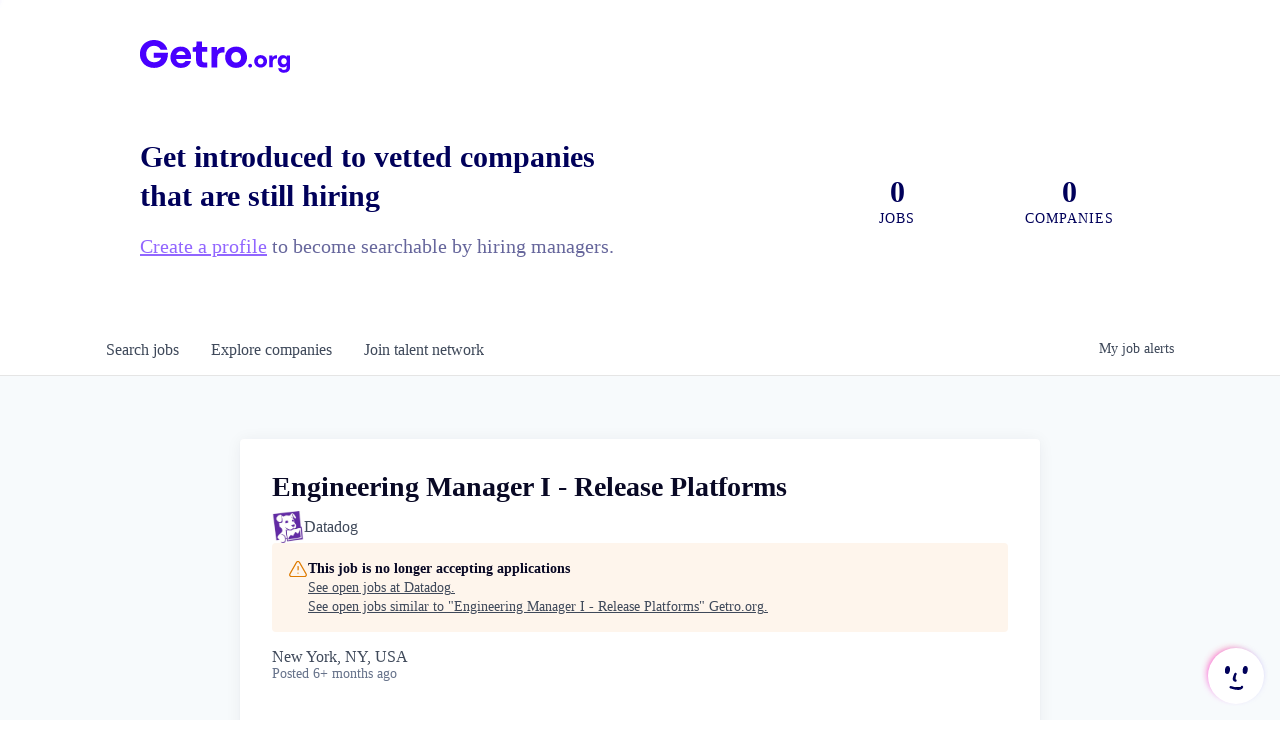

--- FILE ---
content_type: text/html; charset=utf-8
request_url: https://www.getro.org/companies/datadog/jobs/31802170-engineering-manager-i-release-platforms
body_size: 23283
content:
<!DOCTYPE html><html lang="en"><head><link rel="shortcut icon" href="https://cdn.filepicker.io/api/file/V6U0RA49Tz2f0LEiZuhs" data-next-head=""/><title data-next-head="">Engineering Manager I - Release Platforms @ Datadog | Getro.org Job Board</title><meta name="description" property="og:description" content="Search job openings across the Getro.org network." data-next-head=""/><meta charSet="utf-8" data-next-head=""/><meta name="viewport" content="initial-scale=1.0, width=device-width" data-next-head=""/><link rel="apple-touch-icon" sizes="180x180" href="https://cdn.filepicker.io/api/file/V6U0RA49Tz2f0LEiZuhs" data-next-head=""/><link rel="icon" type="image/png" sizes="32x32" href="https://cdn.filepicker.io/api/file/V6U0RA49Tz2f0LEiZuhs" data-next-head=""/><link rel="icon" type="image/png" sizes="16x16" href="https://cdn.filepicker.io/api/file/V6U0RA49Tz2f0LEiZuhs" data-next-head=""/><link rel="shortcut icon" href="https://cdn.filepicker.io/api/file/V6U0RA49Tz2f0LEiZuhs" data-next-head=""/><meta name="url" property="og:url" content="https://www.getro.org" data-next-head=""/><meta name="type" property="og:type" content="website" data-next-head=""/><meta name="title" property="og:title" content="Getro.org Job Board" data-next-head=""/><meta name="image" property="og:image" content="http://cdn.filepicker.io/api/file/caGqborTYikHBm0DqkIq" data-next-head=""/><meta name="secure_url" property="og:image:secure_url" content="https://cdn.filepicker.io/api/file/caGqborTYikHBm0DqkIq" data-next-head=""/><meta name="twitter:card" content="summary_large_image" data-next-head=""/><meta name="twitter:image" content="https://cdn.filepicker.io/api/file/caGqborTYikHBm0DqkIq" data-next-head=""/><meta name="twitter:title" content="Getro.org Job Board" data-next-head=""/><meta name="twitter:description" content="Search job openings across the Getro.org network." data-next-head=""/><meta name="google-site-verification" content="CQNnZQRH0dvJgCqWABp64ULhLI69C53ULhWdJemAW_w" data-next-head=""/><script>!function(){var analytics=window.analytics=window.analytics||[];if(!analytics.initialize)if(analytics.invoked)window.console&&console.error&&console.error("Segment snippet included twice.");else{analytics.invoked=!0;analytics.methods=["trackSubmit","trackClick","trackLink","trackForm","pageview","identify","reset","group","track","ready","alias","debug","page","once","off","on","addSourceMiddleware","addIntegrationMiddleware","setAnonymousId","addDestinationMiddleware"];analytics.factory=function(e){return function(){if(window.analytics.initialized)return window.analytics[e].apply(window.analytics,arguments);var i=Array.prototype.slice.call(arguments);i.unshift(e);analytics.push(i);return analytics}};for(var i=0;i<analytics.methods.length;i++){var key=analytics.methods[i];analytics[key]=analytics.factory(key)}analytics.load=function(key,i){var t=document.createElement("script");t.type="text/javascript";t.async=!0;t.src="https://an.getro.com/analytics.js/v1/" + key + "/analytics.min.js";var n=document.getElementsByTagName("script")[0];n.parentNode.insertBefore(t,n);analytics._loadOptions=i};analytics._writeKey="VKRqdgSBA3lFoZSlbeHbrzqQkLPBcP7W";;analytics.SNIPPET_VERSION="4.16.1";
analytics.load("VKRqdgSBA3lFoZSlbeHbrzqQkLPBcP7W");

}}();</script><link rel="stylesheet" href="https://cdn-customers.getro.com/getroorg/style.react.css??v=3d2c39430322b00a9bf67d0a6c5c02cef34bc5e4"/><link rel="preload" href="https://cdn.getro.com/assets/_next/static/css/b1414ae24606c043.css" as="style"/><link rel="stylesheet" href="https://cdn.getro.com/assets/_next/static/css/b1414ae24606c043.css" data-n-g=""/><noscript data-n-css=""></noscript><script defer="" nomodule="" src="https://cdn.getro.com/assets/_next/static/chunks/polyfills-42372ed130431b0a.js"></script><script src="https://cdn.getro.com/assets/_next/static/chunks/webpack-ab58b860c16628b6.js" defer=""></script><script src="https://cdn.getro.com/assets/_next/static/chunks/framework-a008f048849dfc11.js" defer=""></script><script src="https://cdn.getro.com/assets/_next/static/chunks/main-4151966bb5b4038b.js" defer=""></script><script src="https://cdn.getro.com/assets/_next/static/chunks/pages/_app-52002506ec936253.js" defer=""></script><script src="https://cdn.getro.com/assets/_next/static/chunks/a86620fd-3b4606652f1c2476.js" defer=""></script><script src="https://cdn.getro.com/assets/_next/static/chunks/8230-afd6e299f7a6ae33.js" defer=""></script><script src="https://cdn.getro.com/assets/_next/static/chunks/4000-0acb5a82151cbee6.js" defer=""></script><script src="https://cdn.getro.com/assets/_next/static/chunks/9091-5cd776e8ee5ad3a3.js" defer=""></script><script src="https://cdn.getro.com/assets/_next/static/chunks/1637-66b68fc38bc6d10a.js" defer=""></script><script src="https://cdn.getro.com/assets/_next/static/chunks/3676-4975c339fc5bc499.js" defer=""></script><script src="https://cdn.getro.com/assets/_next/static/chunks/9358-87cc633cf780c23e.js" defer=""></script><script src="https://cdn.getro.com/assets/_next/static/chunks/9117-6f216abbf55ba8cd.js" defer=""></script><script src="https://cdn.getro.com/assets/_next/static/chunks/1446-b10012f4e22f3c87.js" defer=""></script><script src="https://cdn.getro.com/assets/_next/static/chunks/5355-7de2c819d8cad6ea.js" defer=""></script><script src="https://cdn.getro.com/assets/_next/static/chunks/9582-aa7f986fdb36f43c.js" defer=""></script><script src="https://cdn.getro.com/assets/_next/static/chunks/pages/companies/%5BcompanySlug%5D/jobs/%5BjobSlug%5D-76ab4cf3f421472f.js" defer=""></script><script src="https://cdn.getro.com/assets/_next/static/wVUNz74L36J38sTj2A9V4/_buildManifest.js" defer=""></script><script src="https://cdn.getro.com/assets/_next/static/wVUNz74L36J38sTj2A9V4/_ssgManifest.js" defer=""></script><meta name="sentry-trace" content="bcb2e73d69a279c9c4198022684ce18b-13b68c9b31b41376-0"/><meta name="baggage" content="sentry-environment=production,sentry-release=08a5512cff5c0e51019517bf0630219b287ce933,sentry-public_key=99c84790fa184cf49c16c34cd7113f75,sentry-trace_id=bcb2e73d69a279c9c4198022684ce18b,sentry-org_id=129958,sentry-sampled=false,sentry-sample_rand=0.19884057282252332,sentry-sample_rate=0.033"/><style data-styled="" data-styled-version="5.3.11">.gVRrUK{box-sizing:border-box;margin:0;min-width:0;font-family:-apple-system,BlinkMacSystemFont,'Segoe UI','Roboto','Oxygen','Ubuntu','Cantarell','Fira Sans','Droid Sans','Helvetica Neue','sans-serif';font-weight:400;font-style:normal;font-size:16px;color:#3F495A;}/*!sc*/
.fyPcag{box-sizing:border-box;margin:0;min-width:0;background-color:#F7FAFC;min-height:100vh;-webkit-flex-direction:column;-ms-flex-direction:column;flex-direction:column;-webkit-align-items:stretch;-webkit-box-align:stretch;-ms-flex-align:stretch;align-items:stretch;}/*!sc*/
.dKubqp{box-sizing:border-box;margin:0;min-width:0;}/*!sc*/
.elbZCm{box-sizing:border-box;margin:0;min-width:0;width:100%;}/*!sc*/
.dFKghv{box-sizing:border-box;margin:0;min-width:0;box-shadow:0 1px 0 0 #e5e5e5;-webkit-flex-direction:row;-ms-flex-direction:row;flex-direction:row;width:100%;background-color:#ffffff;}/*!sc*/
.byBMUo{box-sizing:border-box;margin:0;min-width:0;max-width:100%;width:100%;margin-left:auto;margin-right:auto;}/*!sc*/
@media screen and (min-width:40em){.byBMUo{width:100%;}}/*!sc*/
@media screen and (min-width:65em){.byBMUo{width:1100px;}}/*!sc*/
.hQFgTu{box-sizing:border-box;margin:0;min-width:0;color:#4900FF;position:relative;-webkit-text-decoration:none;text-decoration:none;-webkit-transition:all ease 0.3s;transition:all ease 0.3s;text-transform:capitalize;-webkit-order:0;-ms-flex-order:0;order:0;padding-left:16px;padding-right:16px;padding-top:16px;padding-bottom:16px;font-size:16px;color:#3F495A;display:-webkit-box;display:-webkit-flex;display:-ms-flexbox;display:flex;-webkit-align-items:baseline;-webkit-box-align:baseline;-ms-flex-align:baseline;align-items:baseline;}/*!sc*/
@media screen and (min-width:40em){.hQFgTu{text-transform:capitalize;}}/*!sc*/
@media screen and (min-width:65em){.hQFgTu{text-transform:unset;}}/*!sc*/
.hQFgTu span{display:none;}/*!sc*/
.hQFgTu::after{content:'';position:absolute;left:0;right:0;bottom:0;height:0.125rem;background-color:#4900FF;opacity:0;-webkit-transition:opacity 0.3s;transition:opacity 0.3s;}/*!sc*/
.hQFgTu:hover{color:#3F495A;}/*!sc*/
.hQFgTu:active{background-color:#F7FAFC;-webkit-transform:scale(.94);-ms-transform:scale(.94);transform:scale(.94);}/*!sc*/
.hQFgTu.active{font-weight:600;color:#090925;}/*!sc*/
.hQFgTu.active::after{opacity:1;}/*!sc*/
@media screen and (min-width:40em){.hQFgTu{padding-left:16px;padding-right:16px;}}/*!sc*/
.ekJmTQ{box-sizing:border-box;margin:0;min-width:0;display:none;}/*!sc*/
@media screen and (min-width:40em){.ekJmTQ{display:none;}}/*!sc*/
@media screen and (min-width:65em){.ekJmTQ{display:inline-block;}}/*!sc*/
.cyRTWj{box-sizing:border-box;margin:0;min-width:0;color:#4900FF;position:relative;-webkit-text-decoration:none;text-decoration:none;-webkit-transition:all ease 0.3s;transition:all ease 0.3s;text-transform:capitalize;-webkit-order:1;-ms-flex-order:1;order:1;padding-left:16px;padding-right:16px;padding-top:16px;padding-bottom:16px;font-size:16px;color:#3F495A;display:-webkit-box;display:-webkit-flex;display:-ms-flexbox;display:flex;-webkit-align-items:baseline;-webkit-box-align:baseline;-ms-flex-align:baseline;align-items:baseline;}/*!sc*/
@media screen and (min-width:40em){.cyRTWj{text-transform:capitalize;}}/*!sc*/
@media screen and (min-width:65em){.cyRTWj{text-transform:unset;}}/*!sc*/
.cyRTWj span{display:none;}/*!sc*/
.cyRTWj::after{content:'';position:absolute;left:0;right:0;bottom:0;height:0.125rem;background-color:#4900FF;opacity:0;-webkit-transition:opacity 0.3s;transition:opacity 0.3s;}/*!sc*/
.cyRTWj:hover{color:#3F495A;}/*!sc*/
.cyRTWj:active{background-color:#F7FAFC;-webkit-transform:scale(.94);-ms-transform:scale(.94);transform:scale(.94);}/*!sc*/
.cyRTWj.active{font-weight:600;color:#090925;}/*!sc*/
.cyRTWj.active::after{opacity:1;}/*!sc*/
@media screen and (min-width:40em){.cyRTWj{padding-left:16px;padding-right:16px;}}/*!sc*/
.kPzaxb{box-sizing:border-box;margin:0;min-width:0;color:#4900FF;position:relative;-webkit-text-decoration:none;text-decoration:none;-webkit-transition:all ease 0.3s;transition:all ease 0.3s;text-transform:unset;-webkit-order:2;-ms-flex-order:2;order:2;padding-left:16px;padding-right:16px;padding-top:16px;padding-bottom:16px;font-size:16px;color:#3F495A;display:-webkit-box;display:-webkit-flex;display:-ms-flexbox;display:flex;-webkit-align-items:center;-webkit-box-align:center;-ms-flex-align:center;align-items:center;}/*!sc*/
.kPzaxb span{display:none;}/*!sc*/
.kPzaxb::after{content:'';position:absolute;left:0;right:0;bottom:0;height:0.125rem;background-color:#4900FF;opacity:0;-webkit-transition:opacity 0.3s;transition:opacity 0.3s;}/*!sc*/
.kPzaxb:hover{color:#3F495A;}/*!sc*/
.kPzaxb:active{background-color:#F7FAFC;-webkit-transform:scale(.94);-ms-transform:scale(.94);transform:scale(.94);}/*!sc*/
.kPzaxb.active{font-weight:600;color:#090925;}/*!sc*/
.kPzaxb.active::after{opacity:1;}/*!sc*/
@media screen and (min-width:40em){.kPzaxb{padding-left:16px;padding-right:16px;}}/*!sc*/
.jQZwAb{box-sizing:border-box;margin:0;min-width:0;display:inline-block;}/*!sc*/
@media screen and (min-width:40em){.jQZwAb{display:inline-block;}}/*!sc*/
@media screen and (min-width:65em){.jQZwAb{display:none;}}/*!sc*/
.ioCEHO{box-sizing:border-box;margin:0;min-width:0;margin-left:auto;margin-right:16px;text-align:left;-webkit-flex-direction:column;-ms-flex-direction:column;flex-direction:column;-webkit-order:9999;-ms-flex-order:9999;order:9999;}/*!sc*/
@media screen and (min-width:40em){.ioCEHO{margin-right:16px;}}/*!sc*/
@media screen and (min-width:65em){.ioCEHO{margin-right:0;}}/*!sc*/
.iJaGyT{box-sizing:border-box;margin:0;min-width:0;position:relative;cursor:pointer;-webkit-transition:all ease 0.3s;transition:all ease 0.3s;border-radius:4px;font-size:16px;font-weight:500;display:-webkit-box;display:-webkit-flex;display:-ms-flexbox;display:flex;-webkit-tap-highlight-color:transparent;-webkit-align-items:center;-webkit-box-align:center;-ms-flex-align:center;align-items:center;font-family:-apple-system,BlinkMacSystemFont,'Segoe UI','Roboto','Oxygen','Ubuntu','Cantarell','Fira Sans','Droid Sans','Helvetica Neue','sans-serif';color:#3F495A;background-color:#FFFFFF;border-style:solid;border-color:#A3B1C2;border-width:1px;border:none;border-color:transparent;width:small;height:small;margin-top:8px;padding:8px 16px;padding-right:0;-webkit-align-self:center;-ms-flex-item-align:center;align-self:center;font-size:14px;}/*!sc*/
.iJaGyT:active{-webkit-transform:scale(.94);-ms-transform:scale(.94);transform:scale(.94);box-shadow:inset 0px 1.875px 1.875px rgba(0,0,0,0.12);}/*!sc*/
.iJaGyT:disabled{color:#A3B1C2;}/*!sc*/
.iJaGyT:hover{background-color:#F7FAFC;}/*!sc*/
.iJaGyT [role="progressbar"] > div > div{border-color:rgba(63,73,90,0.2);border-top-color:#090925;}/*!sc*/
@media screen and (min-width:40em){.iJaGyT{border-color:#A3B1C2;}}/*!sc*/
@media screen and (min-width:40em){.iJaGyT{padding-right:16px;}}/*!sc*/
.jUfIjB{box-sizing:border-box;margin:0;min-width:0;display:none;}/*!sc*/
@media screen and (min-width:40em){.jUfIjB{display:block;}}/*!sc*/
.iqghoL{box-sizing:border-box;margin:0;min-width:0;margin-left:auto !important;margin-right:auto !important;box-sizing:border-box;max-width:100%;position:static;z-index:1;margin-left:auto;margin-right:auto;width:100%;padding-top:0;padding-left:16px;padding-right:16px;padding-bottom:64px;}/*!sc*/
@media screen and (min-width:40em){.iqghoL{width:100%;}}/*!sc*/
@media screen and (min-width:65em){.iqghoL{width:1132px;}}/*!sc*/
.ebGWQq{box-sizing:border-box;margin:0;min-width:0;-webkit-box-pack:justify;-webkit-justify-content:space-between;-ms-flex-pack:justify;justify-content:space-between;margin-bottom:24px;-webkit-flex-direction:column;-ms-flex-direction:column;flex-direction:column;width:100%;}/*!sc*/
@media screen and (min-width:40em){.ebGWQq{-webkit-flex-direction:row;-ms-flex-direction:row;flex-direction:row;}}/*!sc*/
@media screen and (min-width:65em){.ebGWQq{-webkit-flex-direction:row;-ms-flex-direction:row;flex-direction:row;}}/*!sc*/
.dsHaKT{box-sizing:border-box;margin:0;min-width:0;gap:24px;-webkit-flex-direction:column;-ms-flex-direction:column;flex-direction:column;width:100%;}/*!sc*/
.iaKmHE{box-sizing:border-box;margin:0;min-width:0;font-size:28px;margin-bottom:8px;color:#090925;}/*!sc*/
.iKYCNv{box-sizing:border-box;margin:0;min-width:0;-webkit-column-gap:8px;column-gap:8px;cursor:pointer;-webkit-align-items:center;-webkit-box-align:center;-ms-flex-align:center;align-items:center;}/*!sc*/
.iKYCNv color{main:#3F495A;dark:#090925;subtle:#67738B;placeholder:#8797AB;link:#3F495A;link-accent:#4900FF;error:#D90218;}/*!sc*/
.hRzXmX{box-sizing:border-box;margin:0;min-width:0;width:32px;}/*!sc*/
.ijjZxr{box-sizing:border-box;margin:0;min-width:0;margin-bottom:16px;}/*!sc*/
.kGAAEy{box-sizing:border-box;margin:0;min-width:0;-webkit-flex-direction:column;-ms-flex-direction:column;flex-direction:column;gap:8px;}/*!sc*/
.dkjSzf{box-sizing:border-box;margin:0;min-width:0;font-weight:600;font-size:14px;color:#090925;}/*!sc*/
.eRlSKr{box-sizing:border-box;margin:0;min-width:0;color:#3F495A!important;font-weight:500;}/*!sc*/
.lhPfhV{box-sizing:border-box;margin:0;min-width:0;-webkit-column-gap:8px;column-gap:8px;-webkit-box-pack:justify;-webkit-justify-content:space-between;-ms-flex-pack:justify;justify-content:space-between;}/*!sc*/
.hQNFTd{box-sizing:border-box;margin:0;min-width:0;row-gap:8px;-webkit-flex-direction:column;-ms-flex-direction:column;flex-direction:column;}/*!sc*/
.fLzXDu{box-sizing:border-box;margin:0;min-width:0;font-size:14px;color:#67738B;}/*!sc*/
.crBMPy{box-sizing:border-box;margin:0;min-width:0;margin-top:40px;}/*!sc*/
.crBMPy li:not(:last-child){margin-bottom:8px;}/*!sc*/
.crBMPy p,.crBMPy span,.crBMPy div,.crBMPy li,.crBMPy ol,.crBMPy ul{color:#3F495A;font-size:16px!important;line-height:140%!important;margin:0 auto 16px;}/*!sc*/
.crBMPy h1,.crBMPy h2,.crBMPy h3,.crBMPy h4,.crBMPy h5,.crBMPy h6{color:#090925;}/*!sc*/
.crBMPy h4,.crBMPy h5,.crBMPy h6{font-size:16px;margin:0 auto 16px;}/*!sc*/
.crBMPy h1:not(:first-child){font-size:24px;margin:48px auto 16px;}/*!sc*/
.crBMPy h2:not(:first-child){font-size:20px;margin:32px auto 16px;}/*!sc*/
.crBMPy h3:not(:first-child){font-size:18px;margin:24px auto 16px;}/*!sc*/
.crBMPy ul{padding:0 0 0 32px;}/*!sc*/
.crBMPy a{color:#3F495A !important;}/*!sc*/
.iIGtVd{box-sizing:border-box;margin:0;min-width:0;max-width:600px;margin:0 auto;}/*!sc*/
.friAmK{box-sizing:border-box;margin:0;min-width:0;padding-bottom:40px;margin-top:40px;}/*!sc*/
.bOyPTM{box-sizing:border-box;margin:0;min-width:0;gap:40px;margin-top:40px;-webkit-align-items:center;-webkit-box-align:center;-ms-flex-align:center;align-items:center;-webkit-box-pack:justify;-webkit-justify-content:space-between;-ms-flex-pack:justify;justify-content:space-between;-webkit-flex-direction:column;-ms-flex-direction:column;flex-direction:column;}/*!sc*/
@media screen and (min-width:40em){.bOyPTM{-webkit-flex-direction:row;-ms-flex-direction:row;flex-direction:row;}}/*!sc*/
.kkTXM{box-sizing:border-box;margin:0;min-width:0;-webkit-text-decoration-line:underline;text-decoration-line:underline;cursor:pointer;display:block;text-align:center;color:#3F495A !important;font-size:14px;line-height:22px;}/*!sc*/
.eNhJdp{box-sizing:border-box;margin:0;min-width:0;position:fixed;bottom:16px;right:16px;cursor:pointer;padding-left:4px;z-index:9998;-webkit-transition:-webkit-transform 0.2s ease,box-shadow 0.2s ease;-webkit-transition:transform 0.2s ease,box-shadow 0.2s ease;transition:transform 0.2s ease,box-shadow 0.2s ease;}/*!sc*/
.eNhJdp:hover{-webkit-transform:scale(1.1) rotate(10deg);-ms-transform:scale(1.1) rotate(10deg);transform:scale(1.1) rotate(10deg);}/*!sc*/
.eNhJdp:active{-webkit-transform:scale(0.95) rotate(10deg);-ms-transform:scale(0.95) rotate(10deg);transform:scale(0.95) rotate(10deg);}/*!sc*/
.bcKViq{box-sizing:border-box;margin:0;min-width:0;position:relative;width:48px;height:48px;}/*!sc*/
@media screen and (min-width:40em){.bcKViq{width:56px;height:56px;}}/*!sc*/
.kLWETw{box-sizing:border-box;margin:0;min-width:0;position:absolute;top:10%;left:10%;width:80%;height:80%;background-color:#8A75F0;border-radius:50%;-webkit-filter:blur(4px);filter:blur(4px);-webkit-animation:glowOrbit1 6s ease-in-out infinite;animation:glowOrbit1 6s ease-in-out infinite;}/*!sc*/
@-webkit-keyframes glowOrbit1{0%,100%{-webkit-transform:translate(0,0);-ms-transform:translate(0,0);transform:translate(0,0);}25%{-webkit-transform:translate(4px,-4px);-ms-transform:translate(4px,-4px);transform:translate(4px,-4px);}50%{-webkit-transform:translate(-4px,-4px);-ms-transform:translate(-4px,-4px);transform:translate(-4px,-4px);}75%{-webkit-transform:translate(0,4px) scale(0.9);-ms-transform:translate(0,4px) scale(0.9);transform:translate(0,4px) scale(0.9);}}/*!sc*/
@keyframes glowOrbit1{0%,100%{-webkit-transform:translate(0,0);-ms-transform:translate(0,0);transform:translate(0,0);}25%{-webkit-transform:translate(4px,-4px);-ms-transform:translate(4px,-4px);transform:translate(4px,-4px);}50%{-webkit-transform:translate(-4px,-4px);-ms-transform:translate(-4px,-4px);transform:translate(-4px,-4px);}75%{-webkit-transform:translate(0,4px) scale(0.9);-ms-transform:translate(0,4px) scale(0.9);transform:translate(0,4px) scale(0.9);}}/*!sc*/
.kEwgfv{box-sizing:border-box;margin:0;min-width:0;position:absolute;top:10%;left:10%;width:80%;height:80%;background-color:#FF9F8A;border-radius:50%;-webkit-filter:blur(4px);filter:blur(4px);-webkit-animation:glowOrbit2 8s ease-in-out infinite;animation:glowOrbit2 8s ease-in-out infinite;}/*!sc*/
@-webkit-keyframes glowOrbit2{0%,100%{-webkit-transform:translate(10%,10%);-ms-transform:translate(10%,10%);transform:translate(10%,10%);}25%{-webkit-transform:translate(-10%,10%);-ms-transform:translate(-10%,10%);transform:translate(-10%,10%);}50%{-webkit-transform:translate(-8%,10%);-ms-transform:translate(-8%,10%);transform:translate(-8%,10%);}75%{-webkit-transform:translate(-10%,-10%);-ms-transform:translate(-10%,-10%);transform:translate(-10%,-10%);}}/*!sc*/
@keyframes glowOrbit2{0%,100%{-webkit-transform:translate(10%,10%);-ms-transform:translate(10%,10%);transform:translate(10%,10%);}25%{-webkit-transform:translate(-10%,10%);-ms-transform:translate(-10%,10%);transform:translate(-10%,10%);}50%{-webkit-transform:translate(-8%,10%);-ms-transform:translate(-8%,10%);transform:translate(-8%,10%);}75%{-webkit-transform:translate(-10%,-10%);-ms-transform:translate(-10%,-10%);transform:translate(-10%,-10%);}}/*!sc*/
.dLgGua{box-sizing:border-box;margin:0;min-width:0;position:absolute;top:10%;left:10%;width:80%;height:80%;background-color:#FF33FF;border-radius:50%;-webkit-filter:blur(4px);filter:blur(4px);-webkit-animation:glowOrbit3 7s ease-in-out infinite;animation:glowOrbit3 7s ease-in-out infinite;}/*!sc*/
@-webkit-keyframes glowOrbit3{0%,100%{-webkit-transform:translate(-10%,-10%);-ms-transform:translate(-10%,-10%);transform:translate(-10%,-10%);}25%{-webkit-transform:translate(10%,-10%);-ms-transform:translate(10%,-10%);transform:translate(10%,-10%);}50%{-webkit-transform:translate(10%,10%);-ms-transform:translate(10%,10%);transform:translate(10%,10%);}75%{-webkit-transform:translate(-8%,10%);-ms-transform:translate(-8%,10%);transform:translate(-8%,10%);}}/*!sc*/
@keyframes glowOrbit3{0%,100%{-webkit-transform:translate(-10%,-10%);-ms-transform:translate(-10%,-10%);transform:translate(-10%,-10%);}25%{-webkit-transform:translate(10%,-10%);-ms-transform:translate(10%,-10%);transform:translate(10%,-10%);}50%{-webkit-transform:translate(10%,10%);-ms-transform:translate(10%,10%);transform:translate(10%,10%);}75%{-webkit-transform:translate(-8%,10%);-ms-transform:translate(-8%,10%);transform:translate(-8%,10%);}}/*!sc*/
.gwKaNp{box-sizing:border-box;margin:0;min-width:0;position:relative;border-color:#FF9F8A;border-radius:50%;background-color:#ffffff;-webkit-transform:none;-ms-transform:none;transform:none;width:48px;height:48px;}/*!sc*/
@media screen and (min-width:40em){.gwKaNp{width:56px;height:56px;}}/*!sc*/
.fIUOoG{box-sizing:border-box;margin:0;min-width:0;justify-self:flex-end;margin-top:auto;-webkit-flex-direction:row;-ms-flex-direction:row;flex-direction:row;width:100%;background-color:transparent;padding-top:32px;padding-bottom:32px;}/*!sc*/
.Jizzq{box-sizing:border-box;margin:0;min-width:0;width:100%;margin-left:auto;margin-right:auto;-webkit-flex-direction:column;-ms-flex-direction:column;flex-direction:column;text-align:center;}/*!sc*/
@media screen and (min-width:40em){.Jizzq{width:1100px;}}/*!sc*/
.fONCsf{box-sizing:border-box;margin:0;min-width:0;color:#4900FF;-webkit-align-self:center;-ms-flex-item-align:center;align-self:center;margin-bottom:16px;color:#090925;width:120px;}/*!sc*/
.bfORaf{box-sizing:border-box;margin:0;min-width:0;color:currentColor;width:100%;height:auto;}/*!sc*/
.gkPOSa{box-sizing:border-box;margin:0;min-width:0;-webkit-flex-direction:row;-ms-flex-direction:row;flex-direction:row;-webkit-box-pack:center;-webkit-justify-content:center;-ms-flex-pack:center;justify-content:center;-webkit-flex-wrap:wrap;-ms-flex-wrap:wrap;flex-wrap:wrap;}/*!sc*/
.hDtUlk{box-sizing:border-box;margin:0;min-width:0;-webkit-appearance:none;-moz-appearance:none;appearance:none;display:inline-block;text-align:center;line-height:inherit;-webkit-text-decoration:none;text-decoration:none;font-size:inherit;padding-left:16px;padding-right:16px;padding-top:8px;padding-bottom:8px;color:#ffffff;background-color:#4900FF;border:none;border-radius:4px;padding-left:8px;padding-right:8px;font-size:16px;position:relative;z-index:2;cursor:pointer;-webkit-transition:all ease 0.3s;transition:all ease 0.3s;border-radius:4px;font-weight:500;display:-webkit-box;display:-webkit-flex;display:-ms-flexbox;display:flex;-webkit-tap-highlight-color:transparent;-webkit-align-items:center;-webkit-box-align:center;-ms-flex-align:center;align-items:center;font-family:-apple-system,BlinkMacSystemFont,'Segoe UI','Roboto','Oxygen','Ubuntu','Cantarell','Fira Sans','Droid Sans','Helvetica Neue','sans-serif';color:#3F495A;background-color:transparent;border-style:solid;border-color:#A3B1C2;border-width:1px;border:none;-webkit-box-pack:unset;-webkit-justify-content:unset;-ms-flex-pack:unset;justify-content:unset;-webkit-text-decoration:none;text-decoration:none;white-space:nowrap;margin-right:16px;padding:0;color:#67738B;padding-top:4px;padding-bottom:4px;font-size:12px;}/*!sc*/
.hDtUlk:active{-webkit-transform:scale(.94);-ms-transform:scale(.94);transform:scale(.94);box-shadow:inset 0px 1.875px 1.875px rgba(0,0,0,0.12);}/*!sc*/
.hDtUlk:disabled{color:#A3B1C2;}/*!sc*/
.hDtUlk:hover{-webkit-text-decoration:underline;text-decoration:underline;}/*!sc*/
.hDtUlk [role="progressbar"] > div > div{border-color:rgba(63,73,90,0.2);border-top-color:#090925;}/*!sc*/
data-styled.g1[id="sc-aXZVg"]{content:"gVRrUK,fyPcag,dKubqp,elbZCm,dFKghv,byBMUo,hQFgTu,ekJmTQ,cyRTWj,kPzaxb,jQZwAb,ioCEHO,iJaGyT,jUfIjB,iqghoL,ebGWQq,dsHaKT,iaKmHE,iKYCNv,hRzXmX,ijjZxr,kGAAEy,dkjSzf,eRlSKr,lhPfhV,hQNFTd,fLzXDu,crBMPy,iIGtVd,friAmK,bOyPTM,kkTXM,eNhJdp,bcKViq,kLWETw,kEwgfv,dLgGua,gwKaNp,fIUOoG,Jizzq,fONCsf,bfORaf,gkPOSa,hDtUlk,"}/*!sc*/
.fteAEG{display:-webkit-box;display:-webkit-flex;display:-ms-flexbox;display:flex;}/*!sc*/
data-styled.g2[id="sc-gEvEer"]{content:"fteAEG,"}/*!sc*/
.eBWkFz{box-sizing:border-box;margin:0;min-width:0;padding:32px;box-shadow:0px 1px 2px 0px rgba(27,36,50,0.04),0px 1px 16px 0px rgba(27,36,50,0.06);border-radius:4px;background-color:#FFFFFF;margin-left:auto;margin-right:auto;width:100%;-webkit-flex-direction:column;-ms-flex-direction:column;flex-direction:column;padding-left:16px;padding-right:16px;margin-top:64px;max-width:800px;margin-left:auto;margin-right:auto;}/*!sc*/
@media screen and (min-width:40em){.eBWkFz{padding-left:32px;padding-right:32px;}}/*!sc*/
.jBogQf{box-sizing:border-box;margin:0;min-width:0;position:relative;width:100%;-webkit-align-items:start;-webkit-box-align:start;-ms-flex-align:start;align-items:start;}/*!sc*/
.ddKpAl{box-sizing:border-box;margin:0;min-width:0;-webkit-flex:1 1;-ms-flex:1 1;flex:1 1;}/*!sc*/
.VWXkL{box-sizing:border-box;margin:0;min-width:0;position:relative;font-weight:500;color:#3F495A;height:100%;width:100%;border-radius:4px;}/*!sc*/
.cVYRew{box-sizing:border-box;margin:0;min-width:0;max-width:100%;height:auto;border-radius:4px;overflow:hidden;object-fit:contain;width:100%;height:100%;}/*!sc*/
.hPknKP{box-sizing:border-box;margin:0;min-width:0;background-color:#FEF5EC;text-align:left;-webkit-align-items:flex-start;-webkit-box-align:flex-start;-ms-flex-align:flex-start;align-items:flex-start;-webkit-flex:0 0 auto;-ms-flex:0 0 auto;flex:0 0 auto;padding:16px;border-radius:4px;line-height:1.4;gap:16px;}/*!sc*/
.jDfdPi{box-sizing:border-box;margin:0;min-width:0;height:20px;width:20px;}/*!sc*/
.kgAlEH{box-sizing:border-box;margin:0;min-width:0;color:#DE7B02;-webkit-align-items:center;-webkit-box-align:center;-ms-flex-align:center;align-items:center;-webkit-flex:0 0 auto;-ms-flex:0 0 auto;flex:0 0 auto;}/*!sc*/
.cYMjnh{box-sizing:border-box;margin:0;min-width:0;font-weight:500;font-size:14px;color:#3F495A;}/*!sc*/
.exMvxQ{box-sizing:border-box;margin:0;min-width:0;-webkit-text-decoration:none;text-decoration:none;color:currentColor;width:100%;height:auto;}/*!sc*/
data-styled.g3[id="sc-eqUAAy"]{content:"eBWkFz,jBogQf,ddKpAl,VWXkL,cVYRew,hPknKP,jDfdPi,kgAlEH,cYMjnh,exMvxQ,"}/*!sc*/
.gQycbC{display:-webkit-box;display:-webkit-flex;display:-ms-flexbox;display:flex;}/*!sc*/
data-styled.g4[id="sc-fqkvVR"]{content:"gQycbC,"}/*!sc*/
</style></head><body id="main-wrapper" class="custom-design-getroorg"><div id="root"></div><div id="__next"><div class="sc-aXZVg gVRrUK"><div class="" style="position:fixed;top:0;left:0;height:2px;background:transparent;z-index:99999999999;width:100%"><div class="" style="height:100%;background:#4900FF;transition:all 500ms ease;width:0%"><div style="box-shadow:0 0 10px #4900FF, 0 0 10px #4900FF;width:5%;opacity:1;position:absolute;height:100%;transition:all 500ms ease;transform:rotate(3deg) translate(0px, -4px);left:-10rem"></div></div></div><div id="wlc-main" class="sc-aXZVg sc-gEvEer fyPcag fteAEG network-container"><div data-testid="custom-header" id="getroorg-custom-header" class="sc-aXZVg dKubqp getroorg-custom-part"><div class="getroorg-header">
  <div class="container">
    <nav class="getroorg-header__navbar navbar navbar-expand-md">
      <a class="navbar-brand" href="/">
        <svg class="getroorg-header__logo" width="148" height="33" viewbox="0 0 148 33" fill="none" xmlns="http://www.w3.org/2000/svg">
          <g class="getroorg-header__logo-main" fill="#4900FF">
            <path d="M-0.131348 13.9539C-0.131348 6.026 5.59847 -0.0163574 13.8709 -0.0163574C20.853 -0.0163574 25.7485 4.29394 27.0387 9.87438H20.3976C19.5254 7.56526 17.1725 5.83364 13.8709 5.83364C9.16547 5.83364 6.0922 9.3357 6.0922 13.9539C6.0922 18.6878 9.16547 22.2282 13.8709 22.2282C17.6275 22.2282 20.3598 20.1886 20.853 17.7256H13.6055V12.7222H27.532C27.8735 22.1898 22.2572 27.9242 13.8709 27.9242C5.56063 27.9242 -0.131348 21.9207 -0.131348 13.9539Z" />
            <path d="M30.0337 17.3792C30.0337 11.0289 34.2075 6.60303 40.3171 6.60303C46.92 6.60303 50.3734 11.5292 50.3734 17.1868V18.9185H35.6117C35.8014 21.4971 37.661 23.3444 40.4311 23.3444C42.7457 23.3444 44.3017 22.1898 44.8707 20.9196H50.1833C49.2724 25.1916 45.6297 27.9242 40.2036 27.9242C34.3976 27.9242 30.0337 23.4983 30.0337 17.3792ZM44.9089 14.9545C44.6814 12.7994 42.9358 11.1445 40.3171 11.1445C37.8128 11.1445 35.9915 12.9533 35.7257 14.9545H44.9089Z" />
            <path d="M55.3417 20.3811V11.7605H52.1162V7.14184H54.0132C55.0759 7.14184 55.6449 6.41081 55.6449 5.33301V1.60022H61.2234V7.10346H66.4603V11.7601H61.2234V20.0732C61.2234 21.574 62.0581 22.4979 63.8038 22.4979H66.3842V27.4236H62.3239C57.96 27.4236 55.3417 24.8454 55.3417 20.3811Z" />
            <path d="M70.4424 7.1038H75.9825V10.1828H76.2862C76.9691 8.68145 78.7526 6.94983 81.447 6.94983H83.3823V12.5687H81.0677C78.1836 12.5687 76.324 14.6854 76.324 18.1875V27.4239H70.4424V7.1038Z" />
            <path d="M84.0264 17.2641C84.0264 11.2601 88.352 6.60352 94.8409 6.60352C101.254 6.60352 105.618 11.2601 105.618 17.2641C105.618 23.2676 101.254 27.9247 94.8031 27.9247C88.3899 27.9247 84.0264 23.2676 84.0264 17.2641ZM99.6603 17.2641C99.6603 14.1851 97.611 11.9916 94.8031 11.9916C92.033 11.9916 89.9837 14.1851 89.9837 17.2641C89.9837 20.3815 92.033 22.5366 94.8031 22.5366C97.611 22.5366 99.6603 20.3431 99.6603 17.2641Z" />
            <path d="M106.78 25.6941C106.78 24.6366 107.623 23.827 108.666 23.827C109.797 23.827 110.551 24.6366 110.551 25.6941C110.551 26.7961 109.797 27.5611 108.666 27.5611C107.623 27.5611 106.78 26.7961 106.78 25.6941Z" />
            <path d="M112.726 21.329C112.726 17.8195 115.255 15.0974 119.048 15.0974C122.797 15.0974 125.348 17.8195 125.348 21.329C125.348 24.8386 122.797 27.5611 119.026 27.5611C115.277 27.5611 112.726 24.8386 112.726 21.329ZM121.865 21.329C121.865 19.5295 120.667 18.247 119.026 18.247C117.407 18.247 116.209 19.5295 116.209 21.329C116.209 23.1515 117.407 24.4111 119.026 24.4111C120.667 24.4111 121.865 23.129 121.865 21.329Z" />
            <path d="M127.611 15.3895H130.85V17.1895H131.027C131.427 16.312 132.469 15.2999 134.045 15.2999H135.176V18.5845H133.823C132.137 18.5845 131.05 19.822 131.05 21.869V27.2682H127.612V15.3895H127.611Z" />
            <path d="M136.441 28.3481H139.591C139.746 29.2481 140.501 29.9231 142.009 29.9231C143.806 29.9231 144.715 28.9781 144.715 27.1336V25.7611H144.538C144.139 26.3461 143.118 27.4036 141.255 27.4036C138.216 27.4036 135.887 25.0865 135.887 21.262C135.887 17.4599 138.171 15.0974 141.166 15.0974C143.074 15.0974 144.161 16.1545 144.516 16.7399H144.693V15.3895H148.132V27.1336C148.132 30.2381 146.201 32.7352 142.009 32.7352C138.371 32.7356 136.552 30.6211 136.441 28.3481ZM144.76 21.262C144.76 19.372 143.628 18.247 142.053 18.247C140.456 18.247 139.369 19.4395 139.369 21.262C139.369 23.107 140.456 24.254 142.076 24.254C143.717 24.254 144.76 23.0165 144.76 21.262Z" />
          </g>
        </svg>
      </a>
    </nav>
  </div>
</div>
<div class="getroorg-hero">
  <div class="container">
    <div class="row">
      <div class="col-md-6">
        <h1 class="getroorg-hero__title" ng-if="collectionFactory.collection.tagline" ng-bind-html="trustAsHtml(collectionFactory.collection.tagline)">Get introduced to vetted companies that are still hiring</h1>
        <p class="getroorg-hero__subtitle" ng-if="collectionFactory.collection.subtitle" ng-bind-html="trustAsHtml(collectionFactory.collection.subtitle)"><a href="/talent-network">Create a profile</a> to become searchable by hiring managers.</p>
      </div>
      <div class="col-md-4 offset-md-2">
        <div class="getroorg-hero__numbers row">
          <div class="col-6">
            <div class="getroorg-hero__number">0</div>
            <div class="getroorg-hero__number-label">JOBS</div>
          </div>
          <div class="col-6">
            <div class="getroorg-hero__number">0</div>
            <div class="getroorg-hero__number-label">COMPANIES</div>
          </div>
        </div>
      </div>
    </div>
  </div>
</div>

</div><div width="1" class="sc-aXZVg elbZCm"><div id="content"><div data-testid="navbar" width="1" class="sc-aXZVg sc-gEvEer dFKghv fteAEG"><div width="1,1,1100px" class="sc-aXZVg sc-gEvEer byBMUo fteAEG"><a href="/jobs" class="sc-aXZVg hQFgTu theme_only " font-size="2" color="text.main" display="flex"><div display="none,none,inline-block" class="sc-aXZVg ekJmTQ">Search </div>jobs</a><a href="/companies" class="sc-aXZVg cyRTWj theme_only " font-size="2" color="text.main" display="flex"><div display="none,none,inline-block" class="sc-aXZVg ekJmTQ">Explore </div>companies</a><a href="/talent-network" class="sc-aXZVg kPzaxb theme_only " font-size="2" color="text.main" display="flex"><div display="none,none,inline-block" class="sc-aXZVg ekJmTQ">Join talent network</div><div display="inline-block,inline-block,none" class="sc-aXZVg jQZwAb">Talent</div></a><div order="9999" class="sc-aXZVg sc-gEvEer ioCEHO fteAEG"><div class="sc-aXZVg sc-gEvEer iJaGyT fteAEG theme_only" data-testid="my-job-alerts-button" font-size="14px">My <span class="sc-aXZVg jUfIjB">job </span>alerts</div></div></div></div><div width="1,1,1132px" data-testid="container" class="sc-aXZVg iqghoL"><script data-testid="job-ldjson" type="application/ld+json" async="">{"@context":"https://schema.org/","@type":"JobPosting","title":"Engineering Manager I - Release Platforms","description":"<p><strong>Engineering Manager 1 - Release Platforms</strong></p><p>The <strong>Release Platforms </strong>team provides the internal platform that engineers at Datadog use to deploy their code and services at-scale. We’ve built an internal platform that enables safe, cadenced and automated releases with a fully tailored user experience.</p><p>As the Engineering Manager for the Orchestration Core team within Release Platforms, you’ll have the opportunity to work directly with our internal users across engineering to build the future of the platform, in order to make the experience of releasing software at Datadog safer, faster, and more joyful. </p><p><em>At Datadog, we place value in our office culture - the relationships that it builds, the creativity it brings to the table, and the collaboration of being together. We operate as a hybrid workplace to ensure our employees can create a work-life harmony that best fits them.</em></p><p> </p><p><strong>What You’ll Do: </strong></p><ul> <li>Lead and mentor a team of software engineers</li> <li>Help evolve our software release workflow management platform from a set of mature tools into an extensible platform </li> <li>Work directly with internal customers to understand and prioritize their needs </li> <li>Identify and create safer and more reliable default rollout patterns, leveraging data </li> <li>Work closely with our UI/UX team and designers to create new backend platform features which support a delightful user experience </li> <li>Setting and raising the technical bar for building fault-tolerant distributed systems </li> <li>Scaling the system to support growth into new and more complex environments <br><br> </li> </ul><p><strong>Who You Are:</strong></p><ul> <li>You have 2+ years of experience as a people manager or technical leader with strong mentorship skills. An ideal candidate will have experience in career development, performance management, tracking and optimizing team efficiency, OKRs, and hiring.</li> <li>You have experience with building or coaching engineers who are building large, multi-region distributed systems </li> <li>You have experience with incident management</li> <li>Familiarity with Golang and Kubernetes</li> <li>Empathy, collaboration, and communication </li> <li>Bonus: Knowledge of Temporal or similar workflow orchestration systems </li> </ul><p><em>Datadog values people from all walks of life. We understand not everyone will meet all the above qualifications on day one. That's okay. If you’re passionate about technology and want to grow your skills, we encourage you to apply. </em></p><p> </p><p><strong>Benefits and Growth: </strong></p><ul> <li>New hire stock equity (RSUs) and employee stock purchase plan (ESPP)</li> <li>Continuous professional development, product training, and career pathing</li> <li>Intradepartmental mentor and buddy program for in-house networking</li> <li>An inclusive company culture, ability to join our Community Guilds (Datadog employee resource groups)</li> <li>Access to Inclusion Talks, our Internal panel discussions</li> <li>Free, global mental health benefits for employees and dependents age 6+</li> <li>Competitive global benefits</li> </ul><p><br><em>Benefits and Growth listed above may vary based on the country of your employment and the nature of your employment with Datadog.</em></p><p><em>The reasonably estimated salary for this role at Datadog ranges from $187,000 to $240,000, plus a competitive equity package, and may include variable compensation. Actual compensation is based on factors such as the candidate's skills, qualifications, and experience. In addition, Datadog offers a wide range of best in class, comprehensive and inclusive employee benefits for this role including healthcare, dental, parental planning, and mental health benefits, a 401(k) plan and match, paid time off, fitness reimbursements, and a discounted employee stock purchase plan.</em></p><p>#LI-TY2</p><div> <hr> <p><strong>About Datadog: </strong></p> <p>Datadog (NASDAQ: DDOG) is a global SaaS business, delivering a rare combination of growth and profitability. We are on a mission to break down silos and solve complexity in the cloud age by enabling digital transformation, cloud migration, and infrastructure monitoring of our customers’ entire technology stacks. Built by engineers, for engineers, Datadog is used by organizations of all sizes across a wide range of industries. Together, we champion professional development, diversity of thought, innovation, and work excellence to empower continuous growth. Join the pack and become part of a collaborative, pragmatic, and thoughtful people-first community where we solve tough problems, take smart risks, and celebrate one another. Learn more about #DatadogLife on <a href=\"https://www.instagram.com/datadoghq/?hl=en\" target=\"_blank\">Instagram</a>, <a href=\"https://www.linkedin.com/company/datadog\" target=\"_blank\">LinkedIn,</a> and <a href=\"https://learn.datadoghq.com/\" target=\"_blank\">Datadog Learning Center. </a></p> <hr> <p><strong>Equal Opportunity at Datadog:</strong></p> <p>Datadog is an <a href=\"https://www.datadoghq.com/affirmative-action-statement\">Affirmative Action</a> and <a href=\"https://www.eeoc.gov/sites/default/files/2022-10/EEOC_KnowYourRights_screen_reader_10_20.pdf\">Equal Opportunity Employer</a> and is proud to offer equal employment opportunity to everyone regardless of race, color, ancestry, religion, sex, national origin, sexual orientation, age, citizenship, marital status, disability, gender identity, veteran status, and more. We also consider qualified applicants regardless of criminal histories, consistent with legal requirements. Here are our <a href=\"https://www.datadoghq.com/legal/candidate-legal-notices/\">Candidate Legal Notices</a> for your reference.</p> <p><strong>Your Privacy:</strong></p> <p>Any information you submit to Datadog as part of your application will be processed in accordance with Datadog’s <a href=\"https://www.datadoghq.com/legal/applicant-candidate-privacy/\" target=\"_blank\">Applicant and Candidate Privacy Notice</a>.</p> </div>","datePosted":"2023-11-18T13:17:40.509Z","validThrough":"2023-12-11","employmentType":[],"hiringOrganization":{"@type":"Organization","name":"Datadog","description":"Datadog is an observability and security platform that offers infrastructure, applications, software development, and monitoring services. It brings together data from servers, containers, databases, and third-party services to make your stack entirely observable. These capabilities help DevOps teams avoid downtime, resolve performance issues, and ensure customers are getting the best user experience.","numberOfEmployees":7312,"address":[{"address":{"@type":"PostalAddress","addressLocality":"United States"}},{"address":{"@type":"PostalAddress","addressLocality":"San Francisco, CA, USA"}},{"address":{"@type":"PostalAddress","addressLocality":"Paris, France"}},{"address":{"@type":"PostalAddress","addressLocality":"Madrid, Spain"}},{"address":{"@type":"PostalAddress","addressLocality":"Amsterdam, Netherlands"}},{"address":{"@type":"PostalAddress","addressLocality":"Tokyo, Japan"}},{"address":{"@type":"PostalAddress","addressLocality":"Dublin, Ireland"}},{"address":{"@type":"PostalAddress","addressLocality":"Hayward, CA, USA"}},{"address":{"@type":"PostalAddress","addressLocality":"Singapore"}},{"address":{"@type":"PostalAddress","addressLocality":"Nantes, France"}},{"address":{"@type":"PostalAddress","addressLocality":"Seoul, South Korea"}},{"address":{"@type":"PostalAddress","addressLocality":"Jaffa, Tel Aviv-Yafo, Israel"}},{"address":{"@type":"PostalAddress","addressLocality":"London, UK"}},{"address":{"@type":"PostalAddress","addressLocality":"New York, NY, USA"}},{"address":{"@type":"PostalAddress","addressLocality":"Boston, MA, USA"}},{"address":{"@type":"PostalAddress","addressLocality":"Denver, CO, USA"}},{"address":{"@type":"PostalAddress","addressLocality":"Atlanta, GA, USA"}},{"address":{"@type":"PostalAddress","addressLocality":"Sydney NSW, Australia"}},{"address":{"@type":"PostalAddress","addressLocality":"Canal Street, New York, NY, USA"}},{"address":{"@type":"PostalAddress","addressLocality":"Biot, France"}}],"sameAs":"https://datadoghq.com","url":"https://datadoghq.com","logo":"https://cdn.getro.com/companies/1e8bff47-6280-407b-a449-fcc88b8b3875-1768234286","keywords":"Analytics, APM, Application Software, Automation, Business/Productivity Software, Cloud, Cloud Computing, Cloud Data Services, Cloud Infrastructure, Cloud services(SaaS), Data & Analytics, Data Management, Data Storage, DevOps, Distributed Systems, Enterprise Software, Golang, Hardware, Information Security, Information Technology, Infrastructure, Internet Services, Log Management, Media and Information Services (B2B), Mobile App, Monitoring, Open Source, Platform, Productivity Tools, SaaS, Security, Services-Prepackaged Software, Software, Software, Software Development, Storage, Technology, Technology And Computing"},"jobLocation":{"@type":"Place","address":{"@type":"PostalAddress","addressLocality":"New York, NY, USA"}},"baseSalary":{"@type":"MonetaryAmount","currency":null,"value":{"@type":"QuantitativeValue","minValue":null,"maxValue":null,"unitText":"PERIOD_NOT_DEFINED"}}}</script><div width="100%" data-testid="edit-box" class="sc-eqUAAy eBWkFz"><div data-testid="content" width="1" class="sc-eqUAAy sc-fqkvVR jBogQf gQycbC"><div class="sc-eqUAAy ddKpAl"><div width="100%" class="sc-aXZVg sc-gEvEer ebGWQq fteAEG"><div width="100%" class="sc-aXZVg sc-gEvEer dsHaKT fteAEG"><div width="100%" class="sc-aXZVg elbZCm"><h2 font-size="28px" color="text.dark" class="sc-aXZVg iaKmHE">Engineering Manager I - Release Platforms</h2><div color="text" class="sc-aXZVg sc-gEvEer iKYCNv fteAEG"><div width="32" class="sc-aXZVg hRzXmX"><div data-testid="profile-picture" class="sc-eqUAAy sc-fqkvVR VWXkL gQycbC"><img data-testid="image" src="https://cdn.getro.com/companies/1e8bff47-6280-407b-a449-fcc88b8b3875-1768234286" alt="Datadog" class="sc-eqUAAy cVYRew"/></div></div><p class="sc-aXZVg dKubqp">Datadog</p></div></div><div class="sc-aXZVg ijjZxr"><div class="sc-eqUAAy sc-fqkvVR hPknKP gQycbC"><div color="warning" class="sc-eqUAAy sc-fqkvVR kgAlEH gQycbC"><svg xmlns="http://www.w3.org/2000/svg" width="20px" height="20px" viewBox="0 0 24 24" fill="none" stroke="currentColor" stroke-width="1.5" stroke-linecap="round" stroke-linejoin="round" class="sc-eqUAAy jDfdPi sc-eqUAAy jDfdPi" aria-hidden="true" data-testid="icon-warning"><path d="m21.73 18-8-14a2 2 0 0 0-3.48 0l-8 14A2 2 0 0 0 4 21h16a2 2 0 0 0 1.73-3Z"></path><line x1="12" x2="12" y1="9" y2="13"></line><line x1="12" x2="12.01" y1="17" y2="17"></line></svg></div><div color="text.main" class="sc-eqUAAy cYMjnh"><div class="sc-aXZVg sc-gEvEer kGAAEy fteAEG"><P font-weight="600" font-size="14px" color="text.dark" class="sc-aXZVg dkjSzf">This job is no longer accepting applications</P><a href="/companies/datadog#content" class="sc-aXZVg eRlSKr">See open jobs at <!-- -->Datadog<!-- -->.</a><a href="/jobs?q=Engineering%20Manager%20I%20-%20Release%20Platforms" class="sc-aXZVg eRlSKr">See open jobs similar to &quot;<!-- -->Engineering Manager I - Release Platforms<!-- -->&quot; <!-- -->Getro.org<!-- -->.</a></div></div></div></div><div class="sc-aXZVg sc-gEvEer lhPfhV fteAEG"><div class="sc-aXZVg sc-gEvEer hQNFTd fteAEG"><div class="sc-aXZVg dKubqp"> <!-- --> </div><div class="sc-aXZVg dKubqp">New York, NY, USA</div><div font-size="14px" color="text.subtle" class="sc-aXZVg fLzXDu">Posted<!-- --> <!-- -->6+ months ago</div></div></div></div></div><div class="sc-aXZVg crBMPy"><div data-testid="careerPage"><p><strong>Engineering Manager 1 - Release Platforms</strong></p><p>The <strong>Release Platforms </strong>team provides the internal platform that engineers at Datadog use to deploy their code and services at-scale. We’ve built an internal platform that enables safe, cadenced and automated releases with a fully tailored user experience.</p><p>As the Engineering Manager for the Orchestration Core team within Release Platforms, you’ll have the opportunity to work directly with our internal users across engineering to build the future of the platform, in order to make the experience of releasing software at Datadog safer, faster, and more joyful. </p><p><em>At Datadog, we place value in our office culture - the relationships that it builds, the creativity it brings to the table, and the collaboration of being together. We operate as a hybrid workplace to ensure our employees can create a work-life harmony that best fits them.</em></p><p> </p><p><strong>What You’ll Do: </strong></p><ul> <li>Lead and mentor a team of software engineers</li> <li>Help evolve our software release workflow management platform from a set of mature tools into an extensible platform </li> <li>Work directly with internal customers to understand and prioritize their needs </li> <li>Identify and create safer and more reliable default rollout patterns, leveraging data </li> <li>Work closely with our UI/UX team and designers to create new backend platform features which support a delightful user experience </li> <li>Setting and raising the technical bar for building fault-tolerant distributed systems </li> <li>Scaling the system to support growth into new and more complex environments <br><br> </li> </ul><p><strong>Who You Are:</strong></p><ul> <li>You have 2+ years of experience as a people manager or technical leader with strong mentorship skills. An ideal candidate will have experience in career development, performance management, tracking and optimizing team efficiency, OKRs, and hiring.</li> <li>You have experience with building or coaching engineers who are building large, multi-region distributed systems </li> <li>You have experience with incident management</li> <li>Familiarity with Golang and Kubernetes</li> <li>Empathy, collaboration, and communication </li> <li>Bonus: Knowledge of Temporal or similar workflow orchestration systems </li> </ul><p><em>Datadog values people from all walks of life. We understand not everyone will meet all the above qualifications on day one. That's okay. If you’re passionate about technology and want to grow your skills, we encourage you to apply. </em></p><p> </p><p><strong>Benefits and Growth: </strong></p><ul> <li>New hire stock equity (RSUs) and employee stock purchase plan (ESPP)</li> <li>Continuous professional development, product training, and career pathing</li> <li>Intradepartmental mentor and buddy program for in-house networking</li> <li>An inclusive company culture, ability to join our Community Guilds (Datadog employee resource groups)</li> <li>Access to Inclusion Talks, our Internal panel discussions</li> <li>Free, global mental health benefits for employees and dependents age 6+</li> <li>Competitive global benefits</li> </ul><p><br><em>Benefits and Growth listed above may vary based on the country of your employment and the nature of your employment with Datadog.</em></p><p><em>The reasonably estimated salary for this role at Datadog ranges from $187,000 to $240,000, plus a competitive equity package, and may include variable compensation. Actual compensation is based on factors such as the candidate's skills, qualifications, and experience. In addition, Datadog offers a wide range of best in class, comprehensive and inclusive employee benefits for this role including healthcare, dental, parental planning, and mental health benefits, a 401(k) plan and match, paid time off, fitness reimbursements, and a discounted employee stock purchase plan.</em></p><p>#LI-TY2</p><div> <hr> <p><strong>About Datadog: </strong></p> <p>Datadog (NASDAQ: DDOG) is a global SaaS business, delivering a rare combination of growth and profitability. We are on a mission to break down silos and solve complexity in the cloud age by enabling digital transformation, cloud migration, and infrastructure monitoring of our customers’ entire technology stacks. Built by engineers, for engineers, Datadog is used by organizations of all sizes across a wide range of industries. Together, we champion professional development, diversity of thought, innovation, and work excellence to empower continuous growth. Join the pack and become part of a collaborative, pragmatic, and thoughtful people-first community where we solve tough problems, take smart risks, and celebrate one another. Learn more about #DatadogLife on <a href="https://www.instagram.com/datadoghq/?hl=en">Instagram</a>, <a href="https://www.linkedin.com/company/datadog">LinkedIn,</a> and <a href="https://learn.datadoghq.com/">Datadog Learning Center. </a></p> <hr> <p><strong>Equal Opportunity at Datadog:</strong></p> <p>Datadog is an <a href="https://www.datadoghq.com/affirmative-action-statement">Affirmative Action</a> and <a href="https://www.eeoc.gov/sites/default/files/2022-10/EEOC_KnowYourRights_screen_reader_10_20.pdf">Equal Opportunity Employer</a> and is proud to offer equal employment opportunity to everyone regardless of race, color, ancestry, religion, sex, national origin, sexual orientation, age, citizenship, marital status, disability, gender identity, veteran status, and more. We also consider qualified applicants regardless of criminal histories, consistent with legal requirements. Here are our <a href="https://www.datadoghq.com/legal/candidate-legal-notices/">Candidate Legal Notices</a> for your reference.</p> <p><strong>Your Privacy:</strong></p> <p>Any information you submit to Datadog as part of your application will be processed in accordance with Datadog’s <a href="https://www.datadoghq.com/legal/applicant-candidate-privacy/">Applicant and Candidate Privacy Notice</a>.</p> </div></div></div><div class="sc-aXZVg iIGtVd"><div class="sc-aXZVg friAmK"><div class="sc-eqUAAy sc-fqkvVR hPknKP gQycbC"><div color="warning" class="sc-eqUAAy sc-fqkvVR kgAlEH gQycbC"><svg xmlns="http://www.w3.org/2000/svg" width="20px" height="20px" viewBox="0 0 24 24" fill="none" stroke="currentColor" stroke-width="1.5" stroke-linecap="round" stroke-linejoin="round" class="sc-eqUAAy jDfdPi sc-eqUAAy jDfdPi" aria-hidden="true" data-testid="icon-warning"><path d="m21.73 18-8-14a2 2 0 0 0-3.48 0l-8 14A2 2 0 0 0 4 21h16a2 2 0 0 0 1.73-3Z"></path><line x1="12" x2="12" y1="9" y2="13"></line><line x1="12" x2="12.01" y1="17" y2="17"></line></svg></div><div color="text.main" class="sc-eqUAAy cYMjnh"><div class="sc-aXZVg sc-gEvEer kGAAEy fteAEG"><P font-weight="600" font-size="14px" color="text.dark" class="sc-aXZVg dkjSzf">This job is no longer accepting applications</P><a href="/companies/datadog#content" class="sc-aXZVg eRlSKr">See open jobs at <!-- -->Datadog<!-- -->.</a><a href="/jobs?q=Engineering%20Manager%20I%20-%20Release%20Platforms" class="sc-aXZVg eRlSKr">See open jobs similar to &quot;<!-- -->Engineering Manager I - Release Platforms<!-- -->&quot; <!-- -->Getro.org<!-- -->.</a></div></div></div></div><div class="sc-aXZVg sc-gEvEer bOyPTM fteAEG"><a color="#3F495A !important" font-size="14px" href="/companies/datadog#content" class="sc-aXZVg kkTXM">See more open positions at <!-- -->Datadog</a></div></div></div></div></div><div data-testid="job-search-agent-button" role="button" tabindex="0" aria-label="Open job search agent" class="sc-aXZVg eNhJdp"><div class="sc-aXZVg bcKViq"><div class="sc-aXZVg kLWETw"></div><div class="sc-aXZVg kEwgfv"></div><div class="sc-aXZVg dLgGua"></div><svg width="48px,56px" height="48px,56px" viewBox="0 0 48 48" xmlns="http://www.w3.org/2000/svg" class="sc-aXZVg gwKaNp"><path d="M23.5813 22.293C23.5813 22.293 20.6001 27.9201 23.5813 27.9201" stroke="#00005A" stroke-width="2.08687" stroke-linecap="round"></path><ellipse cx="2.14286" cy="3.42857" rx="2.14286" ry="3.42857" transform="matrix(-0.990268 -0.139173 -0.139173 0.990268 34.4897 15.7598)" fill="#00005A"></ellipse><ellipse cx="2.14286" cy="3.42857" rx="2.14286" ry="3.42857" transform="matrix(-0.990268 -0.139173 -0.139173 0.990268 19.2845 15.7598)" fill="#00005A"></ellipse><path d="M29.1429 33.4043C29.1429 33.4043 28.4086 36.6389 19.5165 33.6502" stroke="#00005A" stroke-width="2.0893" stroke-linecap="round"></path></svg></div></div><div data-rht-toaster="" style="position:fixed;z-index:9999;top:16px;left:16px;right:16px;bottom:16px;pointer-events:none"></div></div></div></div><div class="sc-aXZVg sc-gEvEer fIUOoG fteAEG powered-by-footer" data-testid="site-footer" width="1"><div width="1,1100px" class="sc-aXZVg sc-gEvEer Jizzq fteAEG"><a class="sc-aXZVg fONCsf theme_only" href="https://www.getro.com/getro-jobs" target="_blank" data-testid="footer-getro-logo" color="text.dark" width="120px" aria-label="Powered by Getro.com"><div color="currentColor" width="100%" height="auto" class="sc-eqUAAy exMvxQ sc-aXZVg bfORaf"><svg fill="currentColor" viewBox="0 0 196 59" xmlns="http://www.w3.org/2000/svg" style="display:block"><path class="Logo__powered-by" fill="#7C899C" d="M.6 12h1.296V7.568h2.72c1.968 0 3.424-1.392 3.424-3.408C8.04 2.128 6.648.8 4.616.8H.6V12zm1.296-5.584V1.952h2.608c1.344 0 2.208.928 2.208 2.208 0 1.296-.864 2.256-2.208 2.256H1.896zM13.511 12.208c2.496 0 4.352-1.872 4.352-4.368 0-2.496-1.824-4.368-4.336-4.368-2.48 0-4.352 1.856-4.352 4.368 0 2.528 1.84 4.368 4.336 4.368zm0-1.152c-1.776 0-3.04-1.344-3.04-3.216 0-1.824 1.248-3.216 3.04-3.216S16.567 6 16.567 7.84c0 1.856-1.264 3.216-3.056 3.216zM21.494 12h1.632l2.144-6.752h.096L27.494 12h1.632l2.608-8.32h-1.376l-2.032 6.88h-.096l-2.192-6.88h-1.44l-2.208 6.88h-.096l-2.016-6.88h-1.376L21.494 12zM36.866 12.208c1.952 0 3.408-1.104 3.872-2.656h-1.312c-.384.976-1.44 1.504-2.544 1.504-1.712 0-2.784-1.104-2.848-2.768h6.784v-.56c0-2.4-1.504-4.256-4.032-4.256-2.272 0-4.08 1.712-4.08 4.368 0 2.496 1.616 4.368 4.16 4.368zm-2.8-5.04c.128-1.536 1.328-2.544 2.72-2.544 1.408 0 2.576.88 2.688 2.544h-5.408zM43.065 12h1.264V7.712c0-1.584.848-2.768 2.368-2.768h.688V3.68h-.704c-1.216 0-2.032.848-2.272 1.552h-.096V3.68h-1.248V12zM52.679 12.208c1.952 0 3.408-1.104 3.872-2.656h-1.312c-.384.976-1.44 1.504-2.544 1.504-1.712 0-2.784-1.104-2.848-2.768h6.784v-.56c0-2.4-1.504-4.256-4.032-4.256-2.272 0-4.08 1.712-4.08 4.368 0 2.496 1.616 4.368 4.16 4.368zm-2.8-5.04c.128-1.536 1.328-2.544 2.72-2.544 1.408 0 2.576.88 2.688 2.544h-5.408zM62.382 12.208a3.405 3.405 0 002.88-1.52h.096V12h1.215V0H65.31v5.024h-.097c-.255-.432-1.183-1.552-2.927-1.552-2.352 0-4.049 1.824-4.049 4.384 0 2.544 1.697 4.352 4.145 4.352zm.08-1.136c-1.745 0-2.929-1.264-2.929-3.216 0-1.888 1.184-3.232 2.896-3.232 1.648 0 2.928 1.184 2.928 3.232 0 1.744-1.088 3.216-2.895 3.216zM77.976 12.208c2.448 0 4.144-1.808 4.144-4.352 0-2.56-1.696-4.384-4.048-4.384-1.744 0-2.672 1.12-2.928 1.552h-.096V0h-1.264v12H75v-1.312h.096a3.405 3.405 0 002.88 1.52zm-.08-1.136C76.088 11.072 75 9.6 75 7.856c0-2.048 1.28-3.232 2.928-3.232 1.712 0 2.896 1.344 2.896 3.232 0 1.952-1.184 3.216-2.928 3.216zM83.984 15.68h.864c1.36 0 2.016-.64 2.448-1.776L91.263 3.68H89.84l-2.591 7.04h-.097l-2.575-7.04h-1.408l3.375 8.768-.384 1.008c-.272.72-.736 1.072-1.552 1.072h-.623v1.152z"></path><g class="Logo__main" fill-rule="evenodd" transform="translate(0 24)"><path d="M71.908 17.008C71.908 7.354 78.583 0 88.218 0c8.135 0 13.837 5.248 15.34 12.04h-7.737c-1.015-2.81-3.756-4.92-7.602-4.92-5.48 0-9.062 4.265-9.062 9.886 0 5.763 3.58 10.073 9.062 10.073 4.375 0 7.558-2.483 8.134-5.481h-8.444v-6.091h16.223c.397 11.526-6.144 18.506-15.913 18.506-9.68.002-16.311-7.306-16.311-17.005zM107.048 21.177c0-7.73 4.861-13.119 11.978-13.119 7.692 0 11.715 5.997 11.715 12.886v2.107h-17.196c.222 3.139 2.387 5.388 5.615 5.388 2.696 0 4.509-1.406 5.171-2.952h6.188c-1.06 5.2-5.305 8.526-11.625 8.526-6.763.002-11.846-5.386-11.846-12.836zm17.328-2.951c-.265-2.623-2.298-4.638-5.35-4.638a5.367 5.367 0 00-5.348 4.638h10.698zM136.528 24.833V14.337h-3.757V8.714h2.21c1.238 0 1.901-.89 1.901-2.202V1.967h6.498v6.7h6.101v5.669h-6.101v10.12c0 1.827.973 2.953 3.006 2.953h3.005v5.996h-4.729c-5.084 0-8.134-3.139-8.134-8.572zM154.119 8.668h6.454v3.749h.354c.795-1.827 2.873-3.936 6.011-3.936h2.255v6.84h-2.697c-3.359 0-5.525 2.577-5.525 6.84v11.244h-6.852V8.668zM169.942 21.037c0-7.31 5.039-12.979 12.598-12.979 7.47 0 12.554 5.669 12.554 12.979 0 7.308-5.084 12.978-12.598 12.978-7.47 0-12.554-5.67-12.554-12.978zm18.212 0c0-3.749-2.387-6.42-5.658-6.42-3.227 0-5.614 2.671-5.614 6.42 0 3.794 2.387 6.419 5.614 6.419 3.271 0 5.658-2.67 5.658-6.42zM8.573 33.37L.548 22.383a2.91 2.91 0 010-3.399L8.573 7.997h8.57l-8.179 11.2c-.597.818-.597 2.155 0 2.973l8.18 11.2H8.573zM27.774 33.37L35.8 22.383c.73-1 .73-2.399 0-3.4L27.774 7.998h-8.571l8.18 11.199c.597.817.597 2.155 0 2.972l-8.18 11.2h8.571v.002z"></path><path d="M41.235 33.37l8.024-10.987c.73-1 .73-2.399 0-3.4L41.235 7.998h-8.572l8.18 11.199c.597.817.597 2.155 0 2.972l-8.18 11.2h8.572v.002z" opacity=".66"></path><path d="M54.695 33.37l8.024-10.987c.73-1 .73-2.399 0-3.4L54.695 7.998h-8.571l8.18 11.199c.597.817.597 2.155 0 2.972l-8.18 11.2h8.571v.002z" opacity=".33"></path></g></svg></div></a><div class="sc-aXZVg sc-gEvEer gkPOSa fteAEG"><a class="sc-aXZVg hDtUlk theme_only" font-size="0" href="/privacy-policy#content">Privacy policy</a><a class="sc-aXZVg hDtUlk theme_only" font-size="0" href="/cookie-policy#content">Cookie policy</a></div></div></div><div data-testid="custom-footer" id="getroorg-custom-footer" class="sc-aXZVg dKubqp getroorg-custom-part"><div class="getroorg-footer">
    <div class="container">
        <div class="row">
            <div class="col-md-4 order-md-2 text-md-right">
                <svg class="getroorg-footer__logo" width="148" height="33" viewbox="0 0 148 33" fill="none" xmlns="http://www.w3.org/2000/svg">
                    <g class="getroorg-header__logo-main" fill="#FFFFFF">
                        <path d="M-0.131348 13.9539C-0.131348 6.026 5.59847 -0.0163574 13.8709 -0.0163574C20.853 -0.0163574 25.7485 4.29394 27.0387 9.87438H20.3976C19.5254 7.56526 17.1725 5.83364 13.8709 5.83364C9.16547 5.83364 6.0922 9.3357 6.0922 13.9539C6.0922 18.6878 9.16547 22.2282 13.8709 22.2282C17.6275 22.2282 20.3598 20.1886 20.853 17.7256H13.6055V12.7222H27.532C27.8735 22.1898 22.2572 27.9242 13.8709 27.9242C5.56063 27.9242 -0.131348 21.9207 -0.131348 13.9539Z" />
                        <path d="M30.0337 17.3792C30.0337 11.0289 34.2075 6.60303 40.3171 6.60303C46.92 6.60303 50.3734 11.5292 50.3734 17.1868V18.9185H35.6117C35.8014 21.4971 37.661 23.3444 40.4311 23.3444C42.7457 23.3444 44.3017 22.1898 44.8707 20.9196H50.1833C49.2724 25.1916 45.6297 27.9242 40.2036 27.9242C34.3976 27.9242 30.0337 23.4983 30.0337 17.3792ZM44.9089 14.9545C44.6814 12.7994 42.9358 11.1445 40.3171 11.1445C37.8128 11.1445 35.9915 12.9533 35.7257 14.9545H44.9089Z" />
                        <path d="M55.3417 20.3811V11.7605H52.1162V7.14184H54.0132C55.0759 7.14184 55.6449 6.41081 55.6449 5.33301V1.60022H61.2234V7.10346H66.4603V11.7601H61.2234V20.0732C61.2234 21.574 62.0581 22.4979 63.8038 22.4979H66.3842V27.4236H62.3239C57.96 27.4236 55.3417 24.8454 55.3417 20.3811Z" />
                        <path d="M70.4424 7.1038H75.9825V10.1828H76.2862C76.9691 8.68145 78.7526 6.94983 81.447 6.94983H83.3823V12.5687H81.0677C78.1836 12.5687 76.324 14.6854 76.324 18.1875V27.4239H70.4424V7.1038Z" />
                        <path d="M84.0264 17.2641C84.0264 11.2601 88.352 6.60352 94.8409 6.60352C101.254 6.60352 105.618 11.2601 105.618 17.2641C105.618 23.2676 101.254 27.9247 94.8031 27.9247C88.3899 27.9247 84.0264 23.2676 84.0264 17.2641ZM99.6603 17.2641C99.6603 14.1851 97.611 11.9916 94.8031 11.9916C92.033 11.9916 89.9837 14.1851 89.9837 17.2641C89.9837 20.3815 92.033 22.5366 94.8031 22.5366C97.611 22.5366 99.6603 20.3431 99.6603 17.2641Z" />
                        <path d="M106.78 25.6941C106.78 24.6366 107.623 23.827 108.666 23.827C109.797 23.827 110.551 24.6366 110.551 25.6941C110.551 26.7961 109.797 27.5611 108.666 27.5611C107.623 27.5611 106.78 26.7961 106.78 25.6941Z" />
                        <path d="M112.726 21.329C112.726 17.8195 115.255 15.0974 119.048 15.0974C122.797 15.0974 125.348 17.8195 125.348 21.329C125.348 24.8386 122.797 27.5611 119.026 27.5611C115.277 27.5611 112.726 24.8386 112.726 21.329ZM121.865 21.329C121.865 19.5295 120.667 18.247 119.026 18.247C117.407 18.247 116.209 19.5295 116.209 21.329C116.209 23.1515 117.407 24.4111 119.026 24.4111C120.667 24.4111 121.865 23.129 121.865 21.329Z" />
                        <path d="M127.611 15.3895H130.85V17.1895H131.027C131.427 16.312 132.469 15.2999 134.045 15.2999H135.176V18.5845H133.823C132.137 18.5845 131.05 19.822 131.05 21.869V27.2682H127.612V15.3895H127.611Z" />
                        <path d="M136.441 28.3481H139.591C139.746 29.2481 140.501 29.9231 142.009 29.9231C143.806 29.9231 144.715 28.9781 144.715 27.1336V25.7611H144.538C144.139 26.3461 143.118 27.4036 141.255 27.4036C138.216 27.4036 135.887 25.0865 135.887 21.262C135.887 17.4599 138.171 15.0974 141.166 15.0974C143.074 15.0974 144.161 16.1545 144.516 16.7399H144.693V15.3895H148.132V27.1336C148.132 30.2381 146.201 32.7352 142.009 32.7352C138.371 32.7356 136.552 30.6211 136.441 28.3481ZM144.76 21.262C144.76 19.372 143.628 18.247 142.053 18.247C140.456 18.247 139.369 19.4395 139.369 21.262C139.369 23.107 140.456 24.254 142.076 24.254C143.717 24.254 144.76 23.0165 144.76 21.262Z" />
                    </g>
                </svg>

                <div class="getroorg-footer__product-hunt">
                    <a href="https://www.producthunt.com/posts/getro-org?utm_source=badge-featured&utm_medium=badge&utm_souce=badge-getro-org" target="_blank">
                        <img src="https://api.producthunt.com/widgets/embed-image/v1/featured.svg?post_id=205366&theme=light" alt="Getro.org - Get intro'd to a community of active hiring managers | Product Hunt Embed" style="width: 250px; height: 54px;" width="250px" height="54px" />
                    </a>
                </div>
            </div>

            <div class="col-md-8 order-md-1">
                <p>
                    Getro.org is a community-driven initiative to ease the impact of COVID-19 by connecting tech professionals and hiring companies. It's free for job seekers and companies, and curated by a growing list of referral partners.
                </p>
            </div>
        </div>

        <div class="getroorg-footer__bottom row">
            <div class="col">
                <span class="getroorg-footer__copyright">2021 Getro. All Rights Reserved</span>
            </div>
        </div>
    </div>
</div>
</div></div>
<script>(function(w,d,s,l,i){w[l]=w[l]||[];w[l].push({'gtm.start':
new Date().getTime(),event:'gtm.js'});var f=d.getElementsByTagName(s)[0],
j=d.createElement(s),dl=l!='dataLayer'?'&l='+l:'';j.async=true;j.src=
'https://www.googletagmanager.com/gtm.js?id='+i+dl;f.parentNode.insertBefore(j,f);
})(window,document,'script','dataLayer','GTM-NV9HBMF');</script>
<!-- -->

<!-- -->
<noscript><iframe src="https://www.googletagmanager.com/ns.html?id=GTM-NV9HBMF" height="0" width="0" style="display:none;visibility:hidden"></iframe></noscript>
</div></div><script id="__NEXT_DATA__" type="application/json">{"props":{"pageProps":{"network":{"id":"728","description":"","domain":"getro.org","employerOnboardingSuccessText":"","features":["job_board","connect_premium","advanced_design","sourcing_agent","job_search_agent_job_board","claim_organization_profile","custom_hero","upload_reports_to_s3","connection_paths","enrich_with_findem"],"heroColorMask":"","label":"getroorg","legal":{"link":"","name":"Getro, Inc","email":"ops@getro.com","address":"4845 Pearl East Cir Ste, 118 #66053","ccpaCompliant":false,"ccpaPolicyUrl":"","dataPrivacyRegulatoryBody":"","dataPrivacyRegulatoryNumber":""},"logoUrl":"https://cdn.getro.com/companies/e7a20fba-3d22-5f51-92fd-81488f330426-1717088469","mainImageUrl":"https://cdn.getro.com/collections/e7a20fba-3d22-5f51-92fd-81488f330426-1717088470","metaFaviconUrl":"https://cdn.filepicker.io/api/file/V6U0RA49Tz2f0LEiZuhs","metaTitle":"","metaDescription":"","metaTwitterUsername":"","metaImageUrl":"https://cdn.filepicker.io/api/file/caGqborTYikHBm0DqkIq","name":"Getro.org","tabsOrder":"jobs, companies, talent_network","tagline":"Get introduced to vetted companies that are still hiring","slug":"getro-org","subtitle":"\u003ca href=\"/talent-network\"\u003eCreate a profile\u003c/a\u003e to become searchable by hiring managers.","url":"www.getro.org","tnSettings":{"tnCtaTitleText":"Leverage our network to build your career.","tnCtaButtonText":"Sign Up","tnCtaDescriptionText":"Tell us about your professional DNA to get discovered by any company in our network with opportunities relevant to your career goals.","tnV2TabIntroductionTitle":"Get introduced and find your next opportunity","tnV2TabIntroductionText":"As our companies grow, they look to us to help them find the best talent.\r\nSignal that you'd be interested in working with a Getro.org company to help us put the right opportunities at great companies on your radar. The choice to pursue a new career move is then up to you.","tnV2SuccessMessageTitle":"Welcome to our talent network","tnV2SuccessMessageText":"Thanks for signaling your interest, your profile is now visible to our team and companies in our network.\r\nWe’ll contact you when we find a great opportunity for you.","tnTabIntroductionText":"Hiring managers at top tech companies trust Getro.org as a clearing-house for great talent coming from top companies going through layoffs.\r\n\r\nSign up to make yourself searchable!\r\n\r\n### How does it work?\r\n\r\n**Tell us what you're looking for**\r\n\r\nFill out a 5 question profile to help companies better understand your skills and experience.\r\n\r\n**Search the Job Board**\r\n\r\nOpen jobs on our job board are added directly from company career pages and kept up to date. Check out the board to keep an eye on what is available.\r\n\r\n**Get Introduced**\r\n\r\nMake your profile searchable to receive introduction requests from companies we've selected through our partner network.","tnSignUpWelcomeText":"#### Hello,\r\n\r\nAnswer these 5 questions to help the right hiring managers find your profile and request an introduction to you. You can always update (or delete) your information later.","tnHidden":false,"tnSignUpWelcomeTitle":null,"tnSendWelcomeEmail":true,"showJoinTnBlockToJobApplicants":true,"askJobAlertSubscribersToJoinTn":true,"askJbVisitorsToJoinTnBeforeLeavingToJobSource":true,"requireJbVisitorsToJoinTnBeforeLeavingToJobSource":false},"previewUrl":"","jobBoardFilters":{"stageFilter":false,"locationFilter":true,"seniorityFilter":false,"companySizeFilter":true,"compensationFilter":true,"jobFunctionFilter":false,"industryTagsFilter":true},"basePath":"","externalPrivacyPolicyUrl":"","kind":"company","kindSetupAt":"2025-08-21T23:05:17.403Z","connect":{"hasAccess":true,"hasPremium":true},"segment":null,"loaded":true,"hasAdvancedDesign":true,"isV2Onboarding":false,"hasMolEarlyAccess":false,"scripts":[{"id":1137,"name":"Google Tag Manager","body":"\u003c!-- Google Tag Manager --\u003e\n\u003cscript\u003e(function(w,d,s,l,i){w[l]=w[l]||[];w[l].push({'gtm.start':\nnew Date().getTime(),event:'gtm.js'});var f=d.getElementsByTagName(s)[0],\nj=d.createElement(s),dl=l!='dataLayer'?'\u0026l='+l:'';j.async=true;j.src=\n'https://www.googletagmanager.com/gtm.js?id='+i+dl;f.parentNode.insertBefore(j,f);\n})(window,document,'script','dataLayer','GTM-NV9HBMF');\u003c/script\u003e\n\u003c!-- End Google Tag Manager --\u003e\n\n\u003c!-- Google Tag Manager (noscript) --\u003e\n\u003cnoscript\u003e\u003ciframe src=\"https://www.googletagmanager.com/ns.html?id=GTM-NV9HBMF\"\nheight=\"0\" width=\"0\" style=\"display:none;visibility:hidden\"\u003e\u003c/iframe\u003e\u003c/noscript\u003e\n\u003c!-- End Google Tag Manager (noscript) --\u003e","owner":"","serviceName":"Google Tag Manager","header":false,"scriptCookies":[{"id":106,"name":"_ga","description":"This is the main cookie used by Google Analytics to distinguish unique users. ","expirationPeriod":"2 years","cookieType":"performance"},{"id":107,"name":"_ga_G-6QDNNPMY12","description":"This cookie is used by Google Analytics to maintain session state.","expirationPeriod":"2 years","cookieType":"performance"},{"id":108,"name":"_fbp","description":"This first-party cookie is set by Facebook to identify browsers for providing advertising and site analytics services. ","expirationPeriod":"3 months","cookieType":"performance"},{"id":109,"name":"fr","description":"This is Facebook’s main advertising cookie, used to deliver, measure, and improve the relevancy of ads.","expirationPeriod":"3 months","cookieType":"performance"},{"id":110,"name":"__hstc","description":"Main cookie for tracking visitors with Hubspot","expirationPeriod":"13 months","cookieType":"performance"},{"id":111,"name":"hubspotutk","description":"Used for user identity for tracking visitors with Hubspot","expirationPeriod":"13 months","cookieType":"performance"},{"id":112,"name":"__hssc","description":"Used to keep track of sessions for tracking visitors with Hubspot","expirationPeriod":"30 minutes","cookieType":"performance"},{"id":113,"name":"__hssrc","description":"Used to determine if the user has restarted their browser, for tracking visitors with Hubspot","expirationPeriod":"session","cookieType":"performance"},{"id":114,"name":"UserMatchHistory","description":"Used for LinkedIn Ads ID syncing","expirationPeriod":"30 days","cookieType":"performance"},{"id":115,"name":"li_sugr","description":"Used for browser identification for LinkedIn tracking","expirationPeriod":"90 days","cookieType":"performance"},{"id":116,"name":"bcookie","description":"Browser ID cookie for LinkedIn tracking","expirationPeriod":"2 years","cookieType":"performance"},{"id":117,"name":"lang","description":"Used to remember a user’s language setting for LinkedIn tracking","expirationPeriod":"session","cookieType":"performance"},{"id":118,"name":"lidc","description":" Used for routing for LinkedIn tracking","expirationPeriod":"24 hours","cookieType":"performance"}]}],"advancedDesign":{"theme":{"colors":{"customPrimary":"#4900FF","customAccent":"#FFFFFF","loader":"#4900FF","navigationBar":"#4900FF"},"buttons":{"heroCta":{"color":"#FFFFFF","bg":"#4900FF","borderColor":"transparent",":hover":{"color":"#FFFFFF","bg":"#5612FF","borderColor":"transparent"}},"primary":{"color":"#FFFFFF","bg":"#4900FF","borderColor":"transparent",":hover":{"color":"#FFFFFF","bg":"#5612FF","borderColor":"transparent"}},"accent":{"color":"#4900FF","bg":"transparent","borderColor":"#4900FF",":hover":{"color":"#5612FF","bg":"#EDEDED","borderColor":"#5612FF"}},"anchorLink":{"color":"#4900FF",":hover":{"textDecoration":"underline"}}},"fonts":{"body":"-apple-system,BlinkMacSystemFont,'Segoe UI','Roboto','Oxygen','Ubuntu','Cantarell','Fira Sans','Droid Sans','Helvetica Neue','sans-serif'"}},"footer":"\u003cdiv class=\"getroorg-footer\"\u003e\n    \u003cdiv class=\"container\"\u003e\n        \u003cdiv class=\"row\"\u003e\n            \u003cdiv class=\"col-md-4 order-md-2 text-md-right\"\u003e\n                \u003csvg class=\"getroorg-footer__logo\" width=\"148\" height=\"33\" viewbox=\"0 0 148 33\" fill=\"none\" xmlns=\"http://www.w3.org/2000/svg\"\u003e\n                    \u003cg class=\"getroorg-header__logo-main\" fill=\"#FFFFFF\"\u003e\n                        \u003cpath d=\"M-0.131348 13.9539C-0.131348 6.026 5.59847 -0.0163574 13.8709 -0.0163574C20.853 -0.0163574 25.7485 4.29394 27.0387 9.87438H20.3976C19.5254 7.56526 17.1725 5.83364 13.8709 5.83364C9.16547 5.83364 6.0922 9.3357 6.0922 13.9539C6.0922 18.6878 9.16547 22.2282 13.8709 22.2282C17.6275 22.2282 20.3598 20.1886 20.853 17.7256H13.6055V12.7222H27.532C27.8735 22.1898 22.2572 27.9242 13.8709 27.9242C5.56063 27.9242 -0.131348 21.9207 -0.131348 13.9539Z\" /\u003e\n                        \u003cpath d=\"M30.0337 17.3792C30.0337 11.0289 34.2075 6.60303 40.3171 6.60303C46.92 6.60303 50.3734 11.5292 50.3734 17.1868V18.9185H35.6117C35.8014 21.4971 37.661 23.3444 40.4311 23.3444C42.7457 23.3444 44.3017 22.1898 44.8707 20.9196H50.1833C49.2724 25.1916 45.6297 27.9242 40.2036 27.9242C34.3976 27.9242 30.0337 23.4983 30.0337 17.3792ZM44.9089 14.9545C44.6814 12.7994 42.9358 11.1445 40.3171 11.1445C37.8128 11.1445 35.9915 12.9533 35.7257 14.9545H44.9089Z\" /\u003e\n                        \u003cpath d=\"M55.3417 20.3811V11.7605H52.1162V7.14184H54.0132C55.0759 7.14184 55.6449 6.41081 55.6449 5.33301V1.60022H61.2234V7.10346H66.4603V11.7601H61.2234V20.0732C61.2234 21.574 62.0581 22.4979 63.8038 22.4979H66.3842V27.4236H62.3239C57.96 27.4236 55.3417 24.8454 55.3417 20.3811Z\" /\u003e\n                        \u003cpath d=\"M70.4424 7.1038H75.9825V10.1828H76.2862C76.9691 8.68145 78.7526 6.94983 81.447 6.94983H83.3823V12.5687H81.0677C78.1836 12.5687 76.324 14.6854 76.324 18.1875V27.4239H70.4424V7.1038Z\" /\u003e\n                        \u003cpath d=\"M84.0264 17.2641C84.0264 11.2601 88.352 6.60352 94.8409 6.60352C101.254 6.60352 105.618 11.2601 105.618 17.2641C105.618 23.2676 101.254 27.9247 94.8031 27.9247C88.3899 27.9247 84.0264 23.2676 84.0264 17.2641ZM99.6603 17.2641C99.6603 14.1851 97.611 11.9916 94.8031 11.9916C92.033 11.9916 89.9837 14.1851 89.9837 17.2641C89.9837 20.3815 92.033 22.5366 94.8031 22.5366C97.611 22.5366 99.6603 20.3431 99.6603 17.2641Z\" /\u003e\n                        \u003cpath d=\"M106.78 25.6941C106.78 24.6366 107.623 23.827 108.666 23.827C109.797 23.827 110.551 24.6366 110.551 25.6941C110.551 26.7961 109.797 27.5611 108.666 27.5611C107.623 27.5611 106.78 26.7961 106.78 25.6941Z\" /\u003e\n                        \u003cpath d=\"M112.726 21.329C112.726 17.8195 115.255 15.0974 119.048 15.0974C122.797 15.0974 125.348 17.8195 125.348 21.329C125.348 24.8386 122.797 27.5611 119.026 27.5611C115.277 27.5611 112.726 24.8386 112.726 21.329ZM121.865 21.329C121.865 19.5295 120.667 18.247 119.026 18.247C117.407 18.247 116.209 19.5295 116.209 21.329C116.209 23.1515 117.407 24.4111 119.026 24.4111C120.667 24.4111 121.865 23.129 121.865 21.329Z\" /\u003e\n                        \u003cpath d=\"M127.611 15.3895H130.85V17.1895H131.027C131.427 16.312 132.469 15.2999 134.045 15.2999H135.176V18.5845H133.823C132.137 18.5845 131.05 19.822 131.05 21.869V27.2682H127.612V15.3895H127.611Z\" /\u003e\n                        \u003cpath d=\"M136.441 28.3481H139.591C139.746 29.2481 140.501 29.9231 142.009 29.9231C143.806 29.9231 144.715 28.9781 144.715 27.1336V25.7611H144.538C144.139 26.3461 143.118 27.4036 141.255 27.4036C138.216 27.4036 135.887 25.0865 135.887 21.262C135.887 17.4599 138.171 15.0974 141.166 15.0974C143.074 15.0974 144.161 16.1545 144.516 16.7399H144.693V15.3895H148.132V27.1336C148.132 30.2381 146.201 32.7352 142.009 32.7352C138.371 32.7356 136.552 30.6211 136.441 28.3481ZM144.76 21.262C144.76 19.372 143.628 18.247 142.053 18.247C140.456 18.247 139.369 19.4395 139.369 21.262C139.369 23.107 140.456 24.254 142.076 24.254C143.717 24.254 144.76 23.0165 144.76 21.262Z\" /\u003e\n                    \u003c/g\u003e\n                \u003c/svg\u003e\n\n                \u003cdiv class=\"getroorg-footer__product-hunt\"\u003e\n                    \u003ca href=\"https://www.producthunt.com/posts/getro-org?utm_source=badge-featured\u0026utm_medium=badge\u0026utm_souce=badge-getro-org\" target=\"_blank\"\u003e\n                        \u003cimg src=\"https://api.producthunt.com/widgets/embed-image/v1/featured.svg?post_id=205366\u0026theme=light\" alt=\"Getro.org - Get intro'd to a community of active hiring managers | Product Hunt Embed\" style=\"width: 250px; height: 54px;\" width=\"250px\" height=\"54px\" /\u003e\n                    \u003c/a\u003e\n                \u003c/div\u003e\n            \u003c/div\u003e\n\n            \u003cdiv class=\"col-md-8 order-md-1\"\u003e\n                \u003cp\u003e\n                    Getro.org is a community-driven initiative to ease the impact of COVID-19 by connecting tech professionals and hiring companies. It's free for job seekers and companies, and curated by a growing list of referral partners.\n                \u003c/p\u003e\n            \u003c/div\u003e\n        \u003c/div\u003e\n\n        \u003cdiv class=\"getroorg-footer__bottom row\"\u003e\n            \u003cdiv class=\"col\"\u003e\n                \u003cspan class=\"getroorg-footer__copyright\"\u003e2021 Getro. All Rights Reserved\u003c/span\u003e\n            \u003c/div\u003e\n        \u003c/div\u003e\n    \u003c/div\u003e\n\u003c/div\u003e\n","version":"3d2c39430322b00a9bf67d0a6c5c02cef34bc5e4","header":"\u003cdiv class=\"getroorg-header\"\u003e\n  \u003cdiv class=\"container\"\u003e\n    \u003cnav class=\"getroorg-header__navbar navbar navbar-expand-md\"\u003e\n      \u003ca class=\"navbar-brand\" href=\"/\"\u003e\n        \u003csvg class=\"getroorg-header__logo\" width=\"148\" height=\"33\" viewbox=\"0 0 148 33\" fill=\"none\" xmlns=\"http://www.w3.org/2000/svg\"\u003e\n          \u003cg class=\"getroorg-header__logo-main\" fill=\"#4900FF\"\u003e\n            \u003cpath d=\"M-0.131348 13.9539C-0.131348 6.026 5.59847 -0.0163574 13.8709 -0.0163574C20.853 -0.0163574 25.7485 4.29394 27.0387 9.87438H20.3976C19.5254 7.56526 17.1725 5.83364 13.8709 5.83364C9.16547 5.83364 6.0922 9.3357 6.0922 13.9539C6.0922 18.6878 9.16547 22.2282 13.8709 22.2282C17.6275 22.2282 20.3598 20.1886 20.853 17.7256H13.6055V12.7222H27.532C27.8735 22.1898 22.2572 27.9242 13.8709 27.9242C5.56063 27.9242 -0.131348 21.9207 -0.131348 13.9539Z\" /\u003e\n            \u003cpath d=\"M30.0337 17.3792C30.0337 11.0289 34.2075 6.60303 40.3171 6.60303C46.92 6.60303 50.3734 11.5292 50.3734 17.1868V18.9185H35.6117C35.8014 21.4971 37.661 23.3444 40.4311 23.3444C42.7457 23.3444 44.3017 22.1898 44.8707 20.9196H50.1833C49.2724 25.1916 45.6297 27.9242 40.2036 27.9242C34.3976 27.9242 30.0337 23.4983 30.0337 17.3792ZM44.9089 14.9545C44.6814 12.7994 42.9358 11.1445 40.3171 11.1445C37.8128 11.1445 35.9915 12.9533 35.7257 14.9545H44.9089Z\" /\u003e\n            \u003cpath d=\"M55.3417 20.3811V11.7605H52.1162V7.14184H54.0132C55.0759 7.14184 55.6449 6.41081 55.6449 5.33301V1.60022H61.2234V7.10346H66.4603V11.7601H61.2234V20.0732C61.2234 21.574 62.0581 22.4979 63.8038 22.4979H66.3842V27.4236H62.3239C57.96 27.4236 55.3417 24.8454 55.3417 20.3811Z\" /\u003e\n            \u003cpath d=\"M70.4424 7.1038H75.9825V10.1828H76.2862C76.9691 8.68145 78.7526 6.94983 81.447 6.94983H83.3823V12.5687H81.0677C78.1836 12.5687 76.324 14.6854 76.324 18.1875V27.4239H70.4424V7.1038Z\" /\u003e\n            \u003cpath d=\"M84.0264 17.2641C84.0264 11.2601 88.352 6.60352 94.8409 6.60352C101.254 6.60352 105.618 11.2601 105.618 17.2641C105.618 23.2676 101.254 27.9247 94.8031 27.9247C88.3899 27.9247 84.0264 23.2676 84.0264 17.2641ZM99.6603 17.2641C99.6603 14.1851 97.611 11.9916 94.8031 11.9916C92.033 11.9916 89.9837 14.1851 89.9837 17.2641C89.9837 20.3815 92.033 22.5366 94.8031 22.5366C97.611 22.5366 99.6603 20.3431 99.6603 17.2641Z\" /\u003e\n            \u003cpath d=\"M106.78 25.6941C106.78 24.6366 107.623 23.827 108.666 23.827C109.797 23.827 110.551 24.6366 110.551 25.6941C110.551 26.7961 109.797 27.5611 108.666 27.5611C107.623 27.5611 106.78 26.7961 106.78 25.6941Z\" /\u003e\n            \u003cpath d=\"M112.726 21.329C112.726 17.8195 115.255 15.0974 119.048 15.0974C122.797 15.0974 125.348 17.8195 125.348 21.329C125.348 24.8386 122.797 27.5611 119.026 27.5611C115.277 27.5611 112.726 24.8386 112.726 21.329ZM121.865 21.329C121.865 19.5295 120.667 18.247 119.026 18.247C117.407 18.247 116.209 19.5295 116.209 21.329C116.209 23.1515 117.407 24.4111 119.026 24.4111C120.667 24.4111 121.865 23.129 121.865 21.329Z\" /\u003e\n            \u003cpath d=\"M127.611 15.3895H130.85V17.1895H131.027C131.427 16.312 132.469 15.2999 134.045 15.2999H135.176V18.5845H133.823C132.137 18.5845 131.05 19.822 131.05 21.869V27.2682H127.612V15.3895H127.611Z\" /\u003e\n            \u003cpath d=\"M136.441 28.3481H139.591C139.746 29.2481 140.501 29.9231 142.009 29.9231C143.806 29.9231 144.715 28.9781 144.715 27.1336V25.7611H144.538C144.139 26.3461 143.118 27.4036 141.255 27.4036C138.216 27.4036 135.887 25.0865 135.887 21.262C135.887 17.4599 138.171 15.0974 141.166 15.0974C143.074 15.0974 144.161 16.1545 144.516 16.7399H144.693V15.3895H148.132V27.1336C148.132 30.2381 146.201 32.7352 142.009 32.7352C138.371 32.7356 136.552 30.6211 136.441 28.3481ZM144.76 21.262C144.76 19.372 143.628 18.247 142.053 18.247C140.456 18.247 139.369 19.4395 139.369 21.262C139.369 23.107 140.456 24.254 142.076 24.254C143.717 24.254 144.76 23.0165 144.76 21.262Z\" /\u003e\n          \u003c/g\u003e\n        \u003c/svg\u003e\n      \u003c/a\u003e\n    \u003c/nav\u003e\n  \u003c/div\u003e\n\u003c/div\u003e\n\u003cdiv class=\"getroorg-hero\"\u003e\n  \u003cdiv class=\"container\"\u003e\n    \u003cdiv class=\"row\"\u003e\n      \u003cdiv class=\"col-md-6\"\u003e\n        \u003ch1 class=\"getroorg-hero__title\" ng-if=\"collectionFactory.collection.tagline\" ng-bind-html=\"trustAsHtml(collectionFactory.collection.tagline)\"\u003e\u003c%=tagline=%\u003e\u003c/h1\u003e\n        \u003cp class=\"getroorg-hero__subtitle\" ng-if=\"collectionFactory.collection.subtitle\" ng-bind-html=\"trustAsHtml(collectionFactory.collection.subtitle)\"\u003e\u003c%=subtitle=%\u003e\u003c/p\u003e\n      \u003c/div\u003e\n      \u003cdiv class=\"col-md-4 offset-md-2\"\u003e\n        \u003cdiv class=\"getroorg-hero__numbers row\"\u003e\n          \u003cdiv class=\"col-6\"\u003e\n            \u003cdiv class=\"getroorg-hero__number\"\u003e\u003c%=jobsCount=%\u003e\u003c/div\u003e\n            \u003cdiv class=\"getroorg-hero__number-label\"\u003eJOBS\u003c/div\u003e\n          \u003c/div\u003e\n          \u003cdiv class=\"col-6\"\u003e\n            \u003cdiv class=\"getroorg-hero__number\"\u003e\u003c%=organizationsCount=%\u003e\u003c/div\u003e\n            \u003cdiv class=\"getroorg-hero__number-label\"\u003eCOMPANIES\u003c/div\u003e\n          \u003c/div\u003e\n        \u003c/div\u003e\n      \u003c/div\u003e\n    \u003c/div\u003e\n  \u003c/div\u003e\n\u003c/div\u003e\n\n","scripts":[],"linkedScripts":[]}},"_sentryTraceData":"bcb2e73d69a279c9c4198022684ce18b-c0b1bb2e3ec3b62b-0","_sentryBaggage":"sentry-environment=production,sentry-release=08a5512cff5c0e51019517bf0630219b287ce933,sentry-public_key=99c84790fa184cf49c16c34cd7113f75,sentry-trace_id=bcb2e73d69a279c9c4198022684ce18b,sentry-org_id=129958,sentry-sampled=false,sentry-sample_rand=0.19884057282252332,sentry-sample_rate=0.033","protocol":"https:","host":"www.getro.org","initialState":{"advancedDesign":{"initialized":false,"isScriptLoaded":false},"allCompanies":{"list":[],"error":false,"initialized":false},"companyDetails":{"id":null,"jobs":[]},"introductionRequest":{"visible":false,"error":false,"introductionSent":false,"limit":-1,"remaining":-1},"introductions":{"error":false},"loading":{"jobRequest":false},"api":{},"companies":{"found":[],"total":0,"initialized":false,"isLoading":false,"isLazyLoading":false,"isFilterLoading":false},"jobs":{"found":[],"currentJob":{"applicationMethod":"method_not_defined","applicationPath":null,"compensationCurrency":null,"compensationPeriod":"period_not_defined","compensationAmountMinCents":null,"compensationAmountMaxCents":null,"compensationOffersEquity":null,"compensationPublic":true,"description":"\u003cp\u003e\u003cstrong\u003eEngineering Manager 1 - Release Platforms\u003c/strong\u003e\u003c/p\u003e\u003cp\u003eThe \u003cstrong\u003eRelease Platforms \u003c/strong\u003eteam provides the internal platform that engineers at Datadog use to deploy their code and services at-scale. We’ve built an internal platform that enables safe, cadenced and automated releases with a fully tailored user experience.\u003c/p\u003e\u003cp\u003eAs the Engineering Manager for the Orchestration Core team within Release Platforms, you’ll have the opportunity to work directly with our internal users across engineering to build the future of the platform, in order to make the experience of releasing software at Datadog safer, faster, and more joyful. \u003c/p\u003e\u003cp\u003e\u003cem\u003eAt Datadog, we place value in our office culture - the relationships that it builds, the creativity it brings to the table, and the collaboration of being together. We operate as a hybrid workplace to ensure our employees can create a work-life harmony that best fits them.\u003c/em\u003e\u003c/p\u003e\u003cp\u003e \u003c/p\u003e\u003cp\u003e\u003cstrong\u003eWhat You’ll Do: \u003c/strong\u003e\u003c/p\u003e\u003cul\u003e \u003cli\u003eLead and mentor a team of software engineers\u003c/li\u003e \u003cli\u003eHelp evolve our software release workflow management platform from a set of mature tools into an extensible platform \u003c/li\u003e \u003cli\u003eWork directly with internal customers to understand and prioritize their needs \u003c/li\u003e \u003cli\u003eIdentify and create safer and more reliable default rollout patterns, leveraging data \u003c/li\u003e \u003cli\u003eWork closely with our UI/UX team and designers to create new backend platform features which support a delightful user experience \u003c/li\u003e \u003cli\u003eSetting and raising the technical bar for building fault-tolerant distributed systems \u003c/li\u003e \u003cli\u003eScaling the system to support growth into new and more complex environments \u003cbr\u003e\u003cbr\u003e \u003c/li\u003e \u003c/ul\u003e\u003cp\u003e\u003cstrong\u003eWho You Are:\u003c/strong\u003e\u003c/p\u003e\u003cul\u003e \u003cli\u003eYou have 2+ years of experience as a people manager or technical leader with strong mentorship skills. An ideal candidate will have experience in career development, performance management, tracking and optimizing team efficiency, OKRs, and hiring.\u003c/li\u003e \u003cli\u003eYou have experience with building or coaching engineers who are building large, multi-region distributed systems \u003c/li\u003e \u003cli\u003eYou have experience with incident management\u003c/li\u003e \u003cli\u003eFamiliarity with Golang and Kubernetes\u003c/li\u003e \u003cli\u003eEmpathy, collaboration, and communication \u003c/li\u003e \u003cli\u003eBonus: Knowledge of Temporal or similar workflow orchestration systems \u003c/li\u003e \u003c/ul\u003e\u003cp\u003e\u003cem\u003eDatadog values people from all walks of life. We understand not everyone will meet all the above qualifications on day one. That's okay. If you’re passionate about technology and want to grow your skills, we encourage you to apply. \u003c/em\u003e\u003c/p\u003e\u003cp\u003e \u003c/p\u003e\u003cp\u003e\u003cstrong\u003eBenefits and Growth: \u003c/strong\u003e\u003c/p\u003e\u003cul\u003e \u003cli\u003eNew hire stock equity (RSUs) and employee stock purchase plan (ESPP)\u003c/li\u003e \u003cli\u003eContinuous professional development, product training, and career pathing\u003c/li\u003e \u003cli\u003eIntradepartmental mentor and buddy program for in-house networking\u003c/li\u003e \u003cli\u003eAn inclusive company culture, ability to join our Community Guilds (Datadog employee resource groups)\u003c/li\u003e \u003cli\u003eAccess to Inclusion Talks, our Internal panel discussions\u003c/li\u003e \u003cli\u003eFree, global mental health benefits for employees and dependents age 6+\u003c/li\u003e \u003cli\u003eCompetitive global benefits\u003c/li\u003e \u003c/ul\u003e\u003cp\u003e\u003cbr\u003e\u003cem\u003eBenefits and Growth listed above may vary based on the country of your employment and the nature of your employment with Datadog.\u003c/em\u003e\u003c/p\u003e\u003cp\u003e\u003cem\u003eThe reasonably estimated salary for this role at Datadog ranges from $187,000 to $240,000, plus a competitive equity package, and may include variable compensation. Actual compensation is based on factors such as the candidate's skills, qualifications, and experience. In addition, Datadog offers a wide range of best in class, comprehensive and inclusive employee benefits for this role including healthcare, dental, parental planning, and mental health benefits, a 401(k) plan and match, paid time off, fitness reimbursements, and a discounted employee stock purchase plan.\u003c/em\u003e\u003c/p\u003e\u003cp\u003e#LI-TY2\u003c/p\u003e\u003cdiv\u003e \u003chr\u003e \u003cp\u003e\u003cstrong\u003eAbout Datadog: \u003c/strong\u003e\u003c/p\u003e \u003cp\u003eDatadog (NASDAQ: DDOG) is a global SaaS business, delivering a rare combination of growth and profitability. We are on a mission to break down silos and solve complexity in the cloud age by enabling digital transformation, cloud migration, and infrastructure monitoring of our customers’ entire technology stacks. Built by engineers, for engineers, Datadog is used by organizations of all sizes across a wide range of industries. Together, we champion professional development, diversity of thought, innovation, and work excellence to empower continuous growth. Join the pack and become part of a collaborative, pragmatic, and thoughtful people-first community where we solve tough problems, take smart risks, and celebrate one another. Learn more about #DatadogLife on \u003ca href=\"https://www.instagram.com/datadoghq/?hl=en\" target=\"_blank\"\u003eInstagram\u003c/a\u003e, \u003ca href=\"https://www.linkedin.com/company/datadog\" target=\"_blank\"\u003eLinkedIn,\u003c/a\u003e and \u003ca href=\"https://learn.datadoghq.com/\" target=\"_blank\"\u003eDatadog Learning Center. \u003c/a\u003e\u003c/p\u003e \u003chr\u003e \u003cp\u003e\u003cstrong\u003eEqual Opportunity at Datadog:\u003c/strong\u003e\u003c/p\u003e \u003cp\u003eDatadog is an \u003ca href=\"https://www.datadoghq.com/affirmative-action-statement\"\u003eAffirmative Action\u003c/a\u003e and \u003ca href=\"https://www.eeoc.gov/sites/default/files/2022-10/EEOC_KnowYourRights_screen_reader_10_20.pdf\"\u003eEqual Opportunity Employer\u003c/a\u003e and is proud to offer equal employment opportunity to everyone regardless of race, color, ancestry, religion, sex, national origin, sexual orientation, age, citizenship, marital status, disability, gender identity, veteran status, and more. We also consider qualified applicants regardless of criminal histories, consistent with legal requirements. Here are our \u003ca href=\"https://www.datadoghq.com/legal/candidate-legal-notices/\"\u003eCandidate Legal Notices\u003c/a\u003e for your reference.\u003c/p\u003e \u003cp\u003e\u003cstrong\u003eYour Privacy:\u003c/strong\u003e\u003c/p\u003e \u003cp\u003eAny information you submit to Datadog as part of your application will be processed in accordance with Datadog’s \u003ca href=\"https://www.datadoghq.com/legal/applicant-candidate-privacy/\" target=\"_blank\"\u003eApplicant and Candidate Privacy Notice\u003c/a\u003e.\u003c/p\u003e \u003c/div\u003e","descriptionLastUpdatedAt":"2023-11-18T14:34:40.697Z","employmentTypes":[],"expiresAt":null,"id":31802170,"locations":[{"id":20780,"name":"New York, NY, USA","placeId":"ChIJOwg_06VPwokRYv534QaPC8g","description":"New York, NY, USA"}],"organization":{"id":4488,"domain":"datadoghq.com","name":"Datadog","logoUrl":"https://cdn.getro.com/companies/1e8bff47-6280-407b-a449-fcc88b8b3875-1768234286","slug":"datadog","jobBoardCollectionsCount":11,"approxEmployees":7312,"description":"Datadog is an observability and security platform that offers infrastructure, applications, software development, and monitoring services. It brings together data from servers, containers, databases, and third-party services to make your stack entirely observable. These capabilities help DevOps teams avoid downtime, resolve performance issues, and ensure customers are getting the best user experience.","stage":"other","industryTags":[{"description":"Analytics"},{"description":"APM"},{"description":"Application Software"},{"description":"Automation"},{"description":"Business/Productivity Software"},{"description":"Cloud"},{"description":"Cloud Computing"},{"description":"Cloud Data Services"},{"description":"Cloud Infrastructure"},{"description":"Cloud services(SaaS)"},{"description":"Data \u0026 Analytics"},{"description":"Data Management"},{"description":"Data Storage"},{"description":"DevOps"},{"description":"Distributed Systems"},{"description":"Enterprise Software"},{"description":"Golang"},{"description":"Hardware"},{"description":"Information Security"},{"description":"Information Technology"},{"description":"Infrastructure"},{"description":"Internet Services"},{"description":"Log Management"},{"description":"Media and Information Services (B2B)"},{"description":"Mobile App"},{"description":"Monitoring"},{"description":"Open Source"},{"description":"Platform"},{"description":"Productivity Tools"},{"description":"SaaS"},{"description":"Security"},{"description":"Services-Prepackaged Software"},{"description":"Software"},{"description":"Software"},{"description":"Software Development"},{"description":"Storage"},{"description":"Technology"},{"description":"Technology And Computing"}],"locations":[{"id":1,"name":"United States","placeId":"ChIJCzYy5IS16lQRQrfeQ5K5Oxw","description":"United States"},{"id":49,"name":"San Francisco, CA, USA","placeId":"ChIJIQBpAG2ahYAR_6128GcTUEo","description":"San Francisco, CA, USA"},{"id":71,"name":"Paris, France","placeId":"ChIJD7fiBh9u5kcRYJSMaMOCCwQ","description":"Paris, France"},{"id":95,"name":"Madrid, Spain","placeId":"ChIJgTwKgJcpQg0RaSKMYcHeNsQ","description":"Madrid, Spain"},{"id":264,"name":"Amsterdam, Netherlands","placeId":"ChIJVXealLU_xkcRja_At0z9AGY","description":"Amsterdam, Netherlands"},{"id":486,"name":"Tokyo, Japan","placeId":"ChIJ51cu8IcbXWARiRtXIothAS4","description":"Tokyo, Japan"},{"id":588,"name":"Dublin, Ireland","placeId":"ChIJL6wn6oAOZ0gRoHExl6nHAAo","description":"Dublin, Ireland"},{"id":1405,"name":"Hayward, CA, USA","placeId":"ChIJfVkBtjGUj4ARwDlpwt50BAc","description":"Hayward, CA, USA"},{"id":1540,"name":"Singapore","placeId":"ChIJyY4rtGcX2jERIKTarqz3AAQ","description":"Singapore"},{"id":2013,"name":"Nantes, France","placeId":"ChIJra6o8IHuBUgRMO0NHlI3DQQ","description":"Nantes, France"},{"id":4992,"name":"Seoul, South Korea","placeId":"ChIJzzlcLQGifDURm_JbQKHsEX4","description":"Seoul, South Korea"},{"id":13882,"name":"Jaffa, Tel Aviv-Yafo, Israel","placeId":"ChIJ3QIfF7pMHRURPmQP4HGiDc8","description":"Jaffa, Tel Aviv-Yafo, Israel"},{"id":17839,"name":"London, UK","placeId":"ChIJdd4hrwug2EcRmSrV3Vo6llI","description":"London, UK"},{"id":20780,"name":"New York, NY, USA","placeId":"ChIJOwg_06VPwokRYv534QaPC8g","description":"New York, NY, USA"},{"id":24601,"name":"Boston, MA, USA","placeId":"ChIJGzE9DS1l44kRoOhiASS_fHg","description":"Boston, MA, USA"},{"id":24602,"name":"Denver, CO, USA","placeId":"ChIJzxcfI6qAa4cR1jaKJ_j0jhE","description":"Denver, CO, USA"},{"id":24655,"name":"Atlanta, GA, USA","placeId":"ChIJjQmTaV0E9YgRC2MLmS_e_mY","description":"Atlanta, GA, USA"},{"id":186567,"name":"Sydney NSW, Australia","placeId":"ChIJP3Sa8ziYEmsRUKgyFmh9AQM","description":"Sydney NSW, Australia"},{"id":417360,"name":"Canal Street, New York, NY, USA","placeId":"ChIJbfh7PYpZwokRsg6nCPv6T2I","description":"Canal Street, New York, NY, USA"},{"id":455683,"name":"Biot, France","placeId":"ChIJtSsKoDoZjEcRwKS65CqrCAQ","description":"Biot, France"}]},"postedAt":"2023-11-18T13:17:40.509Z","slug":"31802170-engineering-manager-i-release-platforms","source":"career_page","status":"deactivated","title":"Engineering Manager I - Release Platforms","url":"https://careers.datadoghq.com/detail/5510546/?gh_jid=5510546","deactivatedAt":"2023-12-11T17:27:53.392Z","closedAt":null,"passesFilter":true,"visibility":"not_visible","jobFunctions":[{"id":1064993784,"name":"Software Engineering"},{"id":1064993785,"name":"Other Engineering"}],"author":null},"total":0,"initialized":false,"loading":false,"isLazyLoading":false,"isFilterLoading":false},"profile":{"errors":{},"updating":false},"user":{"organizationLikeIds":[],"organizationDiscardIds":[],"jobLikeIds":[],"jobDiscardIds":[],"loading":false,"loaded":false,"showSignUpModal":false},"layout":{},"router":{"location":{"pathname":"","search":"","hash":"","href":""}},"locationSuggestions":{"term":"","suggestions":[],"initialized":false,"loading":false},"deleteAccount":{},"page":{"referrer":null,"internalNav":false,"history":[]},"customFilters":{"filters":[],"initialized":false},"jobFunctions":null,"allJobFunctions":null,"jobAlert":{"create":{"error":false,"success":false},"update":{"error":false,"success":false},"unsubscribe":{"error":false,"success":false},"jobAlert":{}},"jobApplication":{"done":{},"error":null,"errorStatus":null},"talentNetworkOnboarding":{"error":false,"talentOnboarding":null},"filters":{"industryTags":{"data":[],"error":false},"headCount":{"data":[],"error":false},"stage":{"data":[],"error":false},"loading":false,"loaded":false},"network":{"loading":false,"loaded":false,"allCompanies":[],"scripts":[],"hero":{"loading":false,"error":null,"counts":{"jobsCount":0,"companiesCount":0}}}}},"referrer":null,"__N_SSP":true},"page":"/companies/[companySlug]/jobs/[jobSlug]","query":{"companySlug":"datadog","jobSlug":"31802170-engineering-manager-i-release-platforms"},"buildId":"wVUNz74L36J38sTj2A9V4","assetPrefix":"https://cdn.getro.com/assets","isFallback":false,"isExperimentalCompile":false,"gssp":true,"appGip":true,"scriptLoader":[]}</script></body></html>

--- FILE ---
content_type: text/css
request_url: https://cdn-customers.getro.com/getroorg/style.react.css??v=3d2c39430322b00a9bf67d0a6c5c02cef34bc5e4
body_size: 24482
content:
.container{max-width:1100px;padding-left:10px;padding-right:10px;margin-left:auto;margin-right:auto}@media(min-width: 30.01rem){.container{padding-left:20px;padding-right:20px}}@media(min-width: 50.01rem){.container{padding-left:50px;padding-right:50px}}@media(min-width: 1300px){.container{padding-left:0;padding-right:0}}[data-testid=custom-header] *,[data-testid=custom-footer] *{-webkit-box-sizing:border-box;box-sizing:border-box}body.custom-design-getroorg{font-family:"Silka",sans-serif;font-weight:400}body.custom-design-getroorg #content a:not(.theme_only){color:#4900ff}body.custom-design-getroorg .custom-wlc-color{color:#4900ff}body.custom-design-getroorg .loading-block .loader{border-top:5px solid rgba(73,0,255,.2);border-right:5px solid rgba(73,0,255,.2);border-bottom:5px solid rgba(73,0,255,.2);border-left:5px solid #4900ff}body.custom-design-getroorg .monday-button{color:#4900ff;border-color:#4900ff}body.custom-design-getroorg .monday-button::after{border-color:#4900ff;border-left-color:transparent}body.custom-design-getroorg .monday-button:not(.disabled):not(.loading):hover{background-color:#4900ff;color:#fff}body.custom-design-getroorg .monday-button.loading::after{border-color:#4900ff;border-left-color:transparent}body.custom-design-getroorg .monday-button.primary{background-color:#4900ff;color:#fff}body.custom-design-getroorg .monday-button.primary:hover:not(.disabled):not(.loading){background-color:#6224ff;border-color:#6224ff}body.custom-design-getroorg .monday-button.primary::after{border-color:#fff;border-left-color:transparent}body.custom-design-getroorg .monday-button.primary.loading{background-color:#4900ff;color:#4900ff}body.custom-design-getroorg md-radio-button.md-default-theme.md-checked .md-off,body.custom-design-getroorg md-radio-button.md-checked .md-off{border-color:#4900ff}body.custom-design-getroorg md-radio-button.md-default-theme .md-on,body.custom-design-getroorg md-radio-button .md-on{background-color:#4900ff}body.custom-design-getroorg md-checkbox.md-default-theme.md-checked .md-icon,body.custom-design-getroorg md-checkbox.md-checked .md-icon{background-color:#4900ff}body.custom-design-getroorg .navigation-tabs-wrapper .md-nav-bar md-nav-ink-bar{background:#4900ff;color:#4900ff}body.custom-design-getroorg .md-chips.md-chips.md-removable md-chip{background:#4900ff;color:#fff}body.custom-design-getroorg .jobs-list .job-card .job-read-more{color:#4900ff;border-color:#4900ff}body.custom-design-getroorg .jobs-list .job-card .job-read-more:hover{background:#4900ff;color:#fff}body.custom-design-getroorg .organization-card .see-more-wrapper span:hover,body.custom-design-getroorg .organization-card .header .organization-info .name:hover{color:#4900ff}body.custom-design-getroorg .basic-profile-wrapper .basic-profile-sidebar .icon-row .text a:hover{color:#4900ff}body.custom-design-getroorg .trust-navigation li.active{border-color:#4900ff}body.custom-design-getroorg .email-drop{border-color:#4900ff}body.custom-design-getroorg .sidebar-menu li:before{background:#4900ff}body.custom-design-getroorg md-progress-linear .md-container{background-color:rgba(73,0,255,.3)}body.custom-design-getroorg md-progress-linear .md-bar{background-color:#4900ff}body.custom-design-getroorg .wlc-onboarding-container .onboarding-box .onboarding-box-header .steps .step.current,body.custom-design-getroorg .wlc-onboarding-container .onboarding-box .onboarding-box-header .steps .step.current::before{background:rgba(73,0,255,.5)}body.custom-design-getroorg .wlc-onboarding-container .onboarding-box .onboarding-box-header .steps .step.completed{background:#4900ff}body.custom-design-getroorg .wlc-onboarding-container .already-registered a,body.custom-design-getroorg .wlc-onboarding-container .onboarding-box .onboarding-box-main .account-wrapper .change-method a:hover{color:#4900ff}body.custom-design-getroorg .cookies-banner .monday-button{background:none;border-color:#fff;color:#fff}body.custom-design-getroorg .cookies-banner .monday-button:hover{background:#fff !important;color:#1b2432 !important;border-color:#fff !important}body.custom-design-getroorg.main_getroorgCompanies .getroorg-hero,body.custom-design-getroorg.main_getroorgAbout .getroorg-hero,body.custom-design-getroorg.main_getroorgNewsletter .getroorg-hero{display:none}body.custom-design-getroorg.main_getroorgAbout>#main-wrapper,body.custom-design-getroorg.main_getroorgCompanies>#main-wrapper,body.custom-design-getroorg.main_getroorgNewsletter>#main-wrapper{background:#fff}body.custom-design-getroorg .monday-button{text-decoration:none;border-radius:4px;text-transform:uppercase;letter-spacing:1px;font-weight:500;font-size:13px}body.custom-design-getroorg .monday-button:hover{text-decoration:none}body.custom-design-getroorg .social-login-button{border-radius:4px}@media(max-width: 767px){body.custom-design-getroorg #main-navbar{display:-webkit-box;display:-ms-flexbox;display:flex;-webkit-box-pack:center;-ms-flex-pack:center;justify-content:center;-webkit-box-align:center;-ms-flex-align:center;align-items:center;text-align:center;position:fixed;left:0;right:0;top:0;bottom:0;background:#fff;z-index:65;-webkit-transition:all .3s;-o-transition:all .3s;transition:all .3s;-webkit-transform:translate(100%, 0);-ms-transform:translate(100%, 0);transform:translate(100%, 0)}body.custom-design-getroorg.getroorg-nav-open{overflow:hidden}body.custom-design-getroorg.getroorg-nav-open #main-navbar{-webkit-transform:translate(0, 0);-ms-transform:translate(0, 0);transform:translate(0, 0)}}.getroorg-custom-part{-webkit-font-smoothing:auto;-moz-osx-font-smoothing:unset;display:block !important;/*!
 * Bootstrap v4.4.1 (https://getbootstrap.com/)
 * Copyright 2011-2019 The Bootstrap Authors
 * Copyright 2011-2019 Twitter, Inc.
 * Licensed under MIT (https://github.com/twbs/bootstrap/blob/master/LICENSE)
 */}.getroorg-custom-part :root{--blue:#007bff;--indigo:#6610f2;--purple:#6f42c1;--pink:#e83e8c;--red:#dc3545;--orange:#fd7e14;--yellow:#ffc107;--green:#28a745;--teal:#20c997;--cyan:#17a2b8;--white:#fff;--gray:#6c757d;--gray-dark:#343a40;--primary:#007bff;--secondary:#6c757d;--success:#28a745;--info:#17a2b8;--warning:#ffc107;--danger:#dc3545;--light:#f8f9fa;--dark:#343a40;--breakpoint-xs:0;--breakpoint-sm:576px;--breakpoint-md:768px;--breakpoint-lg:992px;--breakpoint-xl:1200px;--font-family-sans-serif:-apple-system,BlinkMacSystemFont,"Segoe UI",Roboto,"Helvetica Neue",Arial,"Noto Sans",sans-serif,"Apple Color Emoji","Segoe UI Emoji","Segoe UI Symbol","Noto Color Emoji";--font-family-monospace:SFMono-Regular,Menlo,Monaco,Consolas,"Liberation Mono","Courier New",monospace}.getroorg-custom-part *,.getroorg-custom-part ::after,.getroorg-custom-part ::before{-webkit-box-sizing:border-box;box-sizing:border-box}.getroorg-custom-part html{font-family:sans-serif;line-height:1.15;-webkit-text-size-adjust:100%;-webkit-tap-highlight-color:transparent}.getroorg-custom-part article,.getroorg-custom-part aside,.getroorg-custom-part figcaption,.getroorg-custom-part figure,.getroorg-custom-part footer,.getroorg-custom-part header,.getroorg-custom-part hgroup,.getroorg-custom-part main,.getroorg-custom-part nav,.getroorg-custom-part section{display:block}.getroorg-custom-part body{margin:0;font-family:-apple-system,BlinkMacSystemFont,"Segoe UI",Roboto,"Helvetica Neue",Arial,"Noto Sans",sans-serif,"Apple Color Emoji","Segoe UI Emoji","Segoe UI Symbol","Noto Color Emoji";font-size:1rem;font-weight:400;line-height:1.5;color:#212529;text-align:left;background-color:#fff}.getroorg-custom-part [tabindex="-1"]:focus:not(:focus-visible){outline:0 !important}.getroorg-custom-part hr{-webkit-box-sizing:content-box;box-sizing:content-box;height:0;overflow:visible}.getroorg-custom-part h1,.getroorg-custom-part h2,.getroorg-custom-part h3,.getroorg-custom-part h4,.getroorg-custom-part h5,.getroorg-custom-part h6{margin-top:0;margin-bottom:.5rem}.getroorg-custom-part p{margin-top:0;margin-bottom:1rem}.getroorg-custom-part abbr[data-original-title],.getroorg-custom-part abbr[title]{text-decoration:underline;-webkit-text-decoration:underline dotted;text-decoration:underline dotted;cursor:help;border-bottom:0;-webkit-text-decoration-skip-ink:none;text-decoration-skip-ink:none}.getroorg-custom-part address{margin-bottom:1rem;font-style:normal;line-height:inherit}.getroorg-custom-part dl,.getroorg-custom-part ol,.getroorg-custom-part ul{margin-top:0;margin-bottom:1rem}.getroorg-custom-part ol ol,.getroorg-custom-part ol ul,.getroorg-custom-part ul ol,.getroorg-custom-part ul ul{margin-bottom:0}.getroorg-custom-part dt{font-weight:700}.getroorg-custom-part dd{margin-bottom:.5rem;margin-left:0}.getroorg-custom-part blockquote{margin:0 0 1rem}.getroorg-custom-part b,.getroorg-custom-part strong{font-weight:bolder}.getroorg-custom-part small{font-size:80%}.getroorg-custom-part sub,.getroorg-custom-part sup{position:relative;font-size:75%;line-height:0;vertical-align:baseline}.getroorg-custom-part sub{bottom:-0.25em}.getroorg-custom-part sup{top:-0.5em}.getroorg-custom-part a{color:#007bff;text-decoration:none;background-color:transparent}.getroorg-custom-part a:hover{color:#0056b3;text-decoration:underline}.getroorg-custom-part a:not([href]){color:inherit;text-decoration:none}.getroorg-custom-part a:not([href]):hover{color:inherit;text-decoration:none}.getroorg-custom-part code,.getroorg-custom-part kbd,.getroorg-custom-part pre,.getroorg-custom-part samp{font-family:SFMono-Regular,Menlo,Monaco,Consolas,"Liberation Mono","Courier New",monospace;font-size:1em}.getroorg-custom-part pre{margin-top:0;margin-bottom:1rem;overflow:auto}.getroorg-custom-part figure{margin:0 0 1rem}.getroorg-custom-part img{vertical-align:middle;border-style:none}.getroorg-custom-part svg{overflow:hidden;vertical-align:middle}.getroorg-custom-part table{border-collapse:collapse}.getroorg-custom-part caption{padding-top:.75rem;padding-bottom:.75rem;color:#6c757d;text-align:left;caption-side:bottom}.getroorg-custom-part th{text-align:inherit}.getroorg-custom-part label{display:inline-block;margin-bottom:.5rem}.getroorg-custom-part button{border-radius:0}.getroorg-custom-part button:focus{outline:1px dotted;outline:5px auto -webkit-focus-ring-color}.getroorg-custom-part button,.getroorg-custom-part input,.getroorg-custom-part optgroup,.getroorg-custom-part select,.getroorg-custom-part textarea{margin:0;font-family:inherit;font-size:inherit;line-height:inherit}.getroorg-custom-part button,.getroorg-custom-part input{overflow:visible}.getroorg-custom-part button,.getroorg-custom-part select{text-transform:none}.getroorg-custom-part select{word-wrap:normal}.getroorg-custom-part [type=button],.getroorg-custom-part [type=reset],.getroorg-custom-part [type=submit],.getroorg-custom-part button{-webkit-appearance:button}.getroorg-custom-part [type=button]:not(:disabled),.getroorg-custom-part [type=reset]:not(:disabled),.getroorg-custom-part [type=submit]:not(:disabled),.getroorg-custom-part button:not(:disabled){cursor:pointer}.getroorg-custom-part [type=button]::-moz-focus-inner,.getroorg-custom-part [type=reset]::-moz-focus-inner,.getroorg-custom-part [type=submit]::-moz-focus-inner,.getroorg-custom-part button::-moz-focus-inner{padding:0;border-style:none}.getroorg-custom-part input[type=checkbox],.getroorg-custom-part input[type=radio]{-webkit-box-sizing:border-box;box-sizing:border-box;padding:0}.getroorg-custom-part input[type=date],.getroorg-custom-part input[type=datetime-local],.getroorg-custom-part input[type=month],.getroorg-custom-part input[type=time]{-webkit-appearance:listbox}.getroorg-custom-part textarea{overflow:auto;resize:vertical}.getroorg-custom-part fieldset{min-width:0;padding:0;margin:0;border:0}.getroorg-custom-part legend{display:block;width:100%;max-width:100%;padding:0;margin-bottom:.5rem;font-size:1.5rem;line-height:inherit;color:inherit;white-space:normal}.getroorg-custom-part progress{vertical-align:baseline}.getroorg-custom-part [type=number]::-webkit-inner-spin-button,.getroorg-custom-part [type=number]::-webkit-outer-spin-button{height:auto}.getroorg-custom-part [type=search]{outline-offset:-2px;-webkit-appearance:none}.getroorg-custom-part [type=search]::-webkit-search-decoration{-webkit-appearance:none}.getroorg-custom-part ::-webkit-file-upload-button{font:inherit;-webkit-appearance:button}.getroorg-custom-part output{display:inline-block}.getroorg-custom-part summary{display:list-item;cursor:pointer}.getroorg-custom-part template{display:none}.getroorg-custom-part [hidden]{display:none !important}.getroorg-custom-part .h1,.getroorg-custom-part .h2,.getroorg-custom-part .h3,.getroorg-custom-part .h4,.getroorg-custom-part .h5,.getroorg-custom-part .h6,.getroorg-custom-part h1,.getroorg-custom-part h2,.getroorg-custom-part h3,.getroorg-custom-part h4,.getroorg-custom-part h5,.getroorg-custom-part h6{margin-bottom:.5rem;font-weight:500;line-height:1.2}.getroorg-custom-part .h1,.getroorg-custom-part h1{font-size:2.5rem}.getroorg-custom-part .h2,.getroorg-custom-part h2{font-size:2rem}.getroorg-custom-part .h3,.getroorg-custom-part h3{font-size:1.75rem}.getroorg-custom-part .h4,.getroorg-custom-part h4{font-size:1.5rem}.getroorg-custom-part .h5,.getroorg-custom-part h5{font-size:1.25rem}.getroorg-custom-part .h6,.getroorg-custom-part h6{font-size:1rem}.getroorg-custom-part .lead{font-size:1.25rem;font-weight:300}.getroorg-custom-part .display-1{font-size:6rem;font-weight:300;line-height:1.2}.getroorg-custom-part .display-2{font-size:5.5rem;font-weight:300;line-height:1.2}.getroorg-custom-part .display-3{font-size:4.5rem;font-weight:300;line-height:1.2}.getroorg-custom-part .display-4{font-size:3.5rem;font-weight:300;line-height:1.2}.getroorg-custom-part hr{margin-top:1rem;margin-bottom:1rem;border:0;border-top:1px solid rgba(0, 0, 0, 0.1)}.getroorg-custom-part .small,.getroorg-custom-part small{font-size:80%;font-weight:400}.getroorg-custom-part .mark,.getroorg-custom-part mark{padding:.2em;background-color:#fcf8e3}.getroorg-custom-part .list-unstyled{padding-left:0;list-style:none}.getroorg-custom-part .list-inline{padding-left:0;list-style:none}.getroorg-custom-part .list-inline-item{display:inline-block}.getroorg-custom-part .list-inline-item:not(:last-child){margin-right:.5rem}.getroorg-custom-part .initialism{font-size:90%;text-transform:uppercase}.getroorg-custom-part .blockquote{margin-bottom:1rem;font-size:1.25rem}.getroorg-custom-part .blockquote-footer{display:block;font-size:80%;color:#6c757d}.getroorg-custom-part .blockquote-footer::before{content:"— "}.getroorg-custom-part .img-fluid{max-width:100%;height:auto}.getroorg-custom-part .img-thumbnail{padding:.25rem;background-color:#fff;border:1px solid #dee2e6;border-radius:.25rem;max-width:100%;height:auto}.getroorg-custom-part .figure{display:inline-block}.getroorg-custom-part .figure-img{margin-bottom:.5rem;line-height:1}.getroorg-custom-part .figure-caption{font-size:90%;color:#6c757d}.getroorg-custom-part code{font-size:87.5%;color:#e83e8c;word-wrap:break-word}.getroorg-custom-part a>code{color:inherit}.getroorg-custom-part kbd{padding:.2rem .4rem;font-size:87.5%;color:#fff;background-color:#212529;border-radius:.2rem}.getroorg-custom-part kbd kbd{padding:0;font-size:100%;font-weight:700}.getroorg-custom-part pre{display:block;font-size:87.5%;color:#212529}.getroorg-custom-part pre code{font-size:inherit;color:inherit;word-break:normal}.getroorg-custom-part .pre-scrollable{max-height:340px;overflow-y:scroll}.getroorg-custom-part .container{width:100%;padding-right:15px;padding-left:15px;margin-right:auto;margin-left:auto}@media(min-width: 576px){.getroorg-custom-part .container{max-width:540px}}@media(min-width: 768px){.getroorg-custom-part .container{max-width:720px}}@media(min-width: 992px){.getroorg-custom-part .container{max-width:960px}}@media(min-width: 1200px){.getroorg-custom-part .container{max-width:1140px}}.getroorg-custom-part .container-fluid,.getroorg-custom-part .container-lg,.getroorg-custom-part .container-md,.getroorg-custom-part .container-sm,.getroorg-custom-part .container-xl{width:100%;padding-right:15px;padding-left:15px;margin-right:auto;margin-left:auto}@media(min-width: 576px){.getroorg-custom-part .container,.getroorg-custom-part .container-sm{max-width:540px}}@media(min-width: 768px){.getroorg-custom-part .container,.getroorg-custom-part .container-md,.getroorg-custom-part .container-sm{max-width:720px}}@media(min-width: 992px){.getroorg-custom-part .container,.getroorg-custom-part .container-lg,.getroorg-custom-part .container-md,.getroorg-custom-part .container-sm{max-width:960px}}@media(min-width: 1200px){.getroorg-custom-part .container,.getroorg-custom-part .container-lg,.getroorg-custom-part .container-md,.getroorg-custom-part .container-sm,.getroorg-custom-part .container-xl{max-width:1140px}}.getroorg-custom-part .row{display:-ms-flexbox;display:-webkit-box;display:flex;-ms-flex-wrap:wrap;flex-wrap:wrap;margin-right:-15px;margin-left:-15px}.getroorg-custom-part .no-gutters{margin-right:0;margin-left:0}.getroorg-custom-part .no-gutters>.col,.getroorg-custom-part .no-gutters>[class*=col-]{padding-right:0;padding-left:0}.getroorg-custom-part .col,.getroorg-custom-part .col-1,.getroorg-custom-part .col-10,.getroorg-custom-part .col-11,.getroorg-custom-part .col-12,.getroorg-custom-part .col-2,.getroorg-custom-part .col-3,.getroorg-custom-part .col-4,.getroorg-custom-part .col-5,.getroorg-custom-part .col-6,.getroorg-custom-part .col-7,.getroorg-custom-part .col-8,.getroorg-custom-part .col-9,.getroorg-custom-part .col-auto,.getroorg-custom-part .col-lg,.getroorg-custom-part .col-lg-1,.getroorg-custom-part .col-lg-10,.getroorg-custom-part .col-lg-11,.getroorg-custom-part .col-lg-12,.getroorg-custom-part .col-lg-2,.getroorg-custom-part .col-lg-3,.getroorg-custom-part .col-lg-4,.getroorg-custom-part .col-lg-5,.getroorg-custom-part .col-lg-6,.getroorg-custom-part .col-lg-7,.getroorg-custom-part .col-lg-8,.getroorg-custom-part .col-lg-9,.getroorg-custom-part .col-lg-auto,.getroorg-custom-part .col-md,.getroorg-custom-part .col-md-1,.getroorg-custom-part .col-md-10,.getroorg-custom-part .col-md-11,.getroorg-custom-part .col-md-12,.getroorg-custom-part .col-md-2,.getroorg-custom-part .col-md-3,.getroorg-custom-part .col-md-4,.getroorg-custom-part .col-md-5,.getroorg-custom-part .col-md-6,.getroorg-custom-part .col-md-7,.getroorg-custom-part .col-md-8,.getroorg-custom-part .col-md-9,.getroorg-custom-part .col-md-auto,.getroorg-custom-part .col-sm,.getroorg-custom-part .col-sm-1,.getroorg-custom-part .col-sm-10,.getroorg-custom-part .col-sm-11,.getroorg-custom-part .col-sm-12,.getroorg-custom-part .col-sm-2,.getroorg-custom-part .col-sm-3,.getroorg-custom-part .col-sm-4,.getroorg-custom-part .col-sm-5,.getroorg-custom-part .col-sm-6,.getroorg-custom-part .col-sm-7,.getroorg-custom-part .col-sm-8,.getroorg-custom-part .col-sm-9,.getroorg-custom-part .col-sm-auto,.getroorg-custom-part .col-xl,.getroorg-custom-part .col-xl-1,.getroorg-custom-part .col-xl-10,.getroorg-custom-part .col-xl-11,.getroorg-custom-part .col-xl-12,.getroorg-custom-part .col-xl-2,.getroorg-custom-part .col-xl-3,.getroorg-custom-part .col-xl-4,.getroorg-custom-part .col-xl-5,.getroorg-custom-part .col-xl-6,.getroorg-custom-part .col-xl-7,.getroorg-custom-part .col-xl-8,.getroorg-custom-part .col-xl-9,.getroorg-custom-part .col-xl-auto{position:relative;width:100%;padding-right:15px;padding-left:15px}.getroorg-custom-part .col{-ms-flex-preferred-size:0;flex-basis:0;-ms-flex-positive:1;-webkit-box-flex:1;flex-grow:1;max-width:100%}.getroorg-custom-part .row-cols-1>*{-ms-flex:0 0 100%;-webkit-box-flex:0;flex:0 0 100%;max-width:100%}.getroorg-custom-part .row-cols-2>*{-ms-flex:0 0 50%;-webkit-box-flex:0;flex:0 0 50%;max-width:50%}.getroorg-custom-part .row-cols-3>*{-ms-flex:0 0 33.333333%;-webkit-box-flex:0;flex:0 0 33.333333%;max-width:33.333333%}.getroorg-custom-part .row-cols-4>*{-ms-flex:0 0 25%;-webkit-box-flex:0;flex:0 0 25%;max-width:25%}.getroorg-custom-part .row-cols-5>*{-ms-flex:0 0 20%;-webkit-box-flex:0;flex:0 0 20%;max-width:20%}.getroorg-custom-part .row-cols-6>*{-ms-flex:0 0 16.666667%;-webkit-box-flex:0;flex:0 0 16.666667%;max-width:16.666667%}.getroorg-custom-part .col-auto{-ms-flex:0 0 auto;-webkit-box-flex:0;flex:0 0 auto;width:auto;max-width:100%}.getroorg-custom-part .col-1{-ms-flex:0 0 8.333333%;-webkit-box-flex:0;flex:0 0 8.333333%;max-width:8.333333%}.getroorg-custom-part .col-2{-ms-flex:0 0 16.666667%;-webkit-box-flex:0;flex:0 0 16.666667%;max-width:16.666667%}.getroorg-custom-part .col-3{-ms-flex:0 0 25%;-webkit-box-flex:0;flex:0 0 25%;max-width:25%}.getroorg-custom-part .col-4{-ms-flex:0 0 33.333333%;-webkit-box-flex:0;flex:0 0 33.333333%;max-width:33.333333%}.getroorg-custom-part .col-5{-ms-flex:0 0 41.666667%;-webkit-box-flex:0;flex:0 0 41.666667%;max-width:41.666667%}.getroorg-custom-part .col-6{-ms-flex:0 0 50%;-webkit-box-flex:0;flex:0 0 50%;max-width:50%}.getroorg-custom-part .col-7{-ms-flex:0 0 58.333333%;-webkit-box-flex:0;flex:0 0 58.333333%;max-width:58.333333%}.getroorg-custom-part .col-8{-ms-flex:0 0 66.666667%;-webkit-box-flex:0;flex:0 0 66.666667%;max-width:66.666667%}.getroorg-custom-part .col-9{-ms-flex:0 0 75%;-webkit-box-flex:0;flex:0 0 75%;max-width:75%}.getroorg-custom-part .col-10{-ms-flex:0 0 83.333333%;-webkit-box-flex:0;flex:0 0 83.333333%;max-width:83.333333%}.getroorg-custom-part .col-11{-ms-flex:0 0 91.666667%;-webkit-box-flex:0;flex:0 0 91.666667%;max-width:91.666667%}.getroorg-custom-part .col-12{-ms-flex:0 0 100%;-webkit-box-flex:0;flex:0 0 100%;max-width:100%}.getroorg-custom-part .order-first{-ms-flex-order:-1;-webkit-box-ordinal-group:0;order:-1}.getroorg-custom-part .order-last{-ms-flex-order:13;-webkit-box-ordinal-group:14;order:13}.getroorg-custom-part .order-0{-ms-flex-order:0;-webkit-box-ordinal-group:1;order:0}.getroorg-custom-part .order-1{-ms-flex-order:1;-webkit-box-ordinal-group:2;order:1}.getroorg-custom-part .order-2{-ms-flex-order:2;-webkit-box-ordinal-group:3;order:2}.getroorg-custom-part .order-3{-ms-flex-order:3;-webkit-box-ordinal-group:4;order:3}.getroorg-custom-part .order-4{-ms-flex-order:4;-webkit-box-ordinal-group:5;order:4}.getroorg-custom-part .order-5{-ms-flex-order:5;-webkit-box-ordinal-group:6;order:5}.getroorg-custom-part .order-6{-ms-flex-order:6;-webkit-box-ordinal-group:7;order:6}.getroorg-custom-part .order-7{-ms-flex-order:7;-webkit-box-ordinal-group:8;order:7}.getroorg-custom-part .order-8{-ms-flex-order:8;-webkit-box-ordinal-group:9;order:8}.getroorg-custom-part .order-9{-ms-flex-order:9;-webkit-box-ordinal-group:10;order:9}.getroorg-custom-part .order-10{-ms-flex-order:10;-webkit-box-ordinal-group:11;order:10}.getroorg-custom-part .order-11{-ms-flex-order:11;-webkit-box-ordinal-group:12;order:11}.getroorg-custom-part .order-12{-ms-flex-order:12;-webkit-box-ordinal-group:13;order:12}.getroorg-custom-part .offset-1{margin-left:8.333333%}.getroorg-custom-part .offset-2{margin-left:16.666667%}.getroorg-custom-part .offset-3{margin-left:25%}.getroorg-custom-part .offset-4{margin-left:33.333333%}.getroorg-custom-part .offset-5{margin-left:41.666667%}.getroorg-custom-part .offset-6{margin-left:50%}.getroorg-custom-part .offset-7{margin-left:58.333333%}.getroorg-custom-part .offset-8{margin-left:66.666667%}.getroorg-custom-part .offset-9{margin-left:75%}.getroorg-custom-part .offset-10{margin-left:83.333333%}.getroorg-custom-part .offset-11{margin-left:91.666667%}@media(min-width: 576px){.getroorg-custom-part .col-sm{-ms-flex-preferred-size:0;flex-basis:0;-ms-flex-positive:1;-webkit-box-flex:1;flex-grow:1;max-width:100%}.getroorg-custom-part .row-cols-sm-1>*{-ms-flex:0 0 100%;-webkit-box-flex:0;flex:0 0 100%;max-width:100%}.getroorg-custom-part .row-cols-sm-2>*{-ms-flex:0 0 50%;-webkit-box-flex:0;flex:0 0 50%;max-width:50%}.getroorg-custom-part .row-cols-sm-3>*{-ms-flex:0 0 33.333333%;-webkit-box-flex:0;flex:0 0 33.333333%;max-width:33.333333%}.getroorg-custom-part .row-cols-sm-4>*{-ms-flex:0 0 25%;-webkit-box-flex:0;flex:0 0 25%;max-width:25%}.getroorg-custom-part .row-cols-sm-5>*{-ms-flex:0 0 20%;-webkit-box-flex:0;flex:0 0 20%;max-width:20%}.getroorg-custom-part .row-cols-sm-6>*{-ms-flex:0 0 16.666667%;-webkit-box-flex:0;flex:0 0 16.666667%;max-width:16.666667%}.getroorg-custom-part .col-sm-auto{-ms-flex:0 0 auto;-webkit-box-flex:0;flex:0 0 auto;width:auto;max-width:100%}.getroorg-custom-part .col-sm-1{-ms-flex:0 0 8.333333%;-webkit-box-flex:0;flex:0 0 8.333333%;max-width:8.333333%}.getroorg-custom-part .col-sm-2{-ms-flex:0 0 16.666667%;-webkit-box-flex:0;flex:0 0 16.666667%;max-width:16.666667%}.getroorg-custom-part .col-sm-3{-ms-flex:0 0 25%;-webkit-box-flex:0;flex:0 0 25%;max-width:25%}.getroorg-custom-part .col-sm-4{-ms-flex:0 0 33.333333%;-webkit-box-flex:0;flex:0 0 33.333333%;max-width:33.333333%}.getroorg-custom-part .col-sm-5{-ms-flex:0 0 41.666667%;-webkit-box-flex:0;flex:0 0 41.666667%;max-width:41.666667%}.getroorg-custom-part .col-sm-6{-ms-flex:0 0 50%;-webkit-box-flex:0;flex:0 0 50%;max-width:50%}.getroorg-custom-part .col-sm-7{-ms-flex:0 0 58.333333%;-webkit-box-flex:0;flex:0 0 58.333333%;max-width:58.333333%}.getroorg-custom-part .col-sm-8{-ms-flex:0 0 66.666667%;-webkit-box-flex:0;flex:0 0 66.666667%;max-width:66.666667%}.getroorg-custom-part .col-sm-9{-ms-flex:0 0 75%;-webkit-box-flex:0;flex:0 0 75%;max-width:75%}.getroorg-custom-part .col-sm-10{-ms-flex:0 0 83.333333%;-webkit-box-flex:0;flex:0 0 83.333333%;max-width:83.333333%}.getroorg-custom-part .col-sm-11{-ms-flex:0 0 91.666667%;-webkit-box-flex:0;flex:0 0 91.666667%;max-width:91.666667%}.getroorg-custom-part .col-sm-12{-ms-flex:0 0 100%;-webkit-box-flex:0;flex:0 0 100%;max-width:100%}.getroorg-custom-part .order-sm-first{-ms-flex-order:-1;-webkit-box-ordinal-group:0;order:-1}.getroorg-custom-part .order-sm-last{-ms-flex-order:13;-webkit-box-ordinal-group:14;order:13}.getroorg-custom-part .order-sm-0{-ms-flex-order:0;-webkit-box-ordinal-group:1;order:0}.getroorg-custom-part .order-sm-1{-ms-flex-order:1;-webkit-box-ordinal-group:2;order:1}.getroorg-custom-part .order-sm-2{-ms-flex-order:2;-webkit-box-ordinal-group:3;order:2}.getroorg-custom-part .order-sm-3{-ms-flex-order:3;-webkit-box-ordinal-group:4;order:3}.getroorg-custom-part .order-sm-4{-ms-flex-order:4;-webkit-box-ordinal-group:5;order:4}.getroorg-custom-part .order-sm-5{-ms-flex-order:5;-webkit-box-ordinal-group:6;order:5}.getroorg-custom-part .order-sm-6{-ms-flex-order:6;-webkit-box-ordinal-group:7;order:6}.getroorg-custom-part .order-sm-7{-ms-flex-order:7;-webkit-box-ordinal-group:8;order:7}.getroorg-custom-part .order-sm-8{-ms-flex-order:8;-webkit-box-ordinal-group:9;order:8}.getroorg-custom-part .order-sm-9{-ms-flex-order:9;-webkit-box-ordinal-group:10;order:9}.getroorg-custom-part .order-sm-10{-ms-flex-order:10;-webkit-box-ordinal-group:11;order:10}.getroorg-custom-part .order-sm-11{-ms-flex-order:11;-webkit-box-ordinal-group:12;order:11}.getroorg-custom-part .order-sm-12{-ms-flex-order:12;-webkit-box-ordinal-group:13;order:12}.getroorg-custom-part .offset-sm-0{margin-left:0}.getroorg-custom-part .offset-sm-1{margin-left:8.333333%}.getroorg-custom-part .offset-sm-2{margin-left:16.666667%}.getroorg-custom-part .offset-sm-3{margin-left:25%}.getroorg-custom-part .offset-sm-4{margin-left:33.333333%}.getroorg-custom-part .offset-sm-5{margin-left:41.666667%}.getroorg-custom-part .offset-sm-6{margin-left:50%}.getroorg-custom-part .offset-sm-7{margin-left:58.333333%}.getroorg-custom-part .offset-sm-8{margin-left:66.666667%}.getroorg-custom-part .offset-sm-9{margin-left:75%}.getroorg-custom-part .offset-sm-10{margin-left:83.333333%}.getroorg-custom-part .offset-sm-11{margin-left:91.666667%}}@media(min-width: 768px){.getroorg-custom-part .col-md{-ms-flex-preferred-size:0;flex-basis:0;-ms-flex-positive:1;-webkit-box-flex:1;flex-grow:1;max-width:100%}.getroorg-custom-part .row-cols-md-1>*{-ms-flex:0 0 100%;-webkit-box-flex:0;flex:0 0 100%;max-width:100%}.getroorg-custom-part .row-cols-md-2>*{-ms-flex:0 0 50%;-webkit-box-flex:0;flex:0 0 50%;max-width:50%}.getroorg-custom-part .row-cols-md-3>*{-ms-flex:0 0 33.333333%;-webkit-box-flex:0;flex:0 0 33.333333%;max-width:33.333333%}.getroorg-custom-part .row-cols-md-4>*{-ms-flex:0 0 25%;-webkit-box-flex:0;flex:0 0 25%;max-width:25%}.getroorg-custom-part .row-cols-md-5>*{-ms-flex:0 0 20%;-webkit-box-flex:0;flex:0 0 20%;max-width:20%}.getroorg-custom-part .row-cols-md-6>*{-ms-flex:0 0 16.666667%;-webkit-box-flex:0;flex:0 0 16.666667%;max-width:16.666667%}.getroorg-custom-part .col-md-auto{-ms-flex:0 0 auto;-webkit-box-flex:0;flex:0 0 auto;width:auto;max-width:100%}.getroorg-custom-part .col-md-1{-ms-flex:0 0 8.333333%;-webkit-box-flex:0;flex:0 0 8.333333%;max-width:8.333333%}.getroorg-custom-part .col-md-2{-ms-flex:0 0 16.666667%;-webkit-box-flex:0;flex:0 0 16.666667%;max-width:16.666667%}.getroorg-custom-part .col-md-3{-ms-flex:0 0 25%;-webkit-box-flex:0;flex:0 0 25%;max-width:25%}.getroorg-custom-part .col-md-4{-ms-flex:0 0 33.333333%;-webkit-box-flex:0;flex:0 0 33.333333%;max-width:33.333333%}.getroorg-custom-part .col-md-5{-ms-flex:0 0 41.666667%;-webkit-box-flex:0;flex:0 0 41.666667%;max-width:41.666667%}.getroorg-custom-part .col-md-6{-ms-flex:0 0 50%;-webkit-box-flex:0;flex:0 0 50%;max-width:50%}.getroorg-custom-part .col-md-7{-ms-flex:0 0 58.333333%;-webkit-box-flex:0;flex:0 0 58.333333%;max-width:58.333333%}.getroorg-custom-part .col-md-8{-ms-flex:0 0 66.666667%;-webkit-box-flex:0;flex:0 0 66.666667%;max-width:66.666667%}.getroorg-custom-part .col-md-9{-ms-flex:0 0 75%;-webkit-box-flex:0;flex:0 0 75%;max-width:75%}.getroorg-custom-part .col-md-10{-ms-flex:0 0 83.333333%;-webkit-box-flex:0;flex:0 0 83.333333%;max-width:83.333333%}.getroorg-custom-part .col-md-11{-ms-flex:0 0 91.666667%;-webkit-box-flex:0;flex:0 0 91.666667%;max-width:91.666667%}.getroorg-custom-part .col-md-12{-ms-flex:0 0 100%;-webkit-box-flex:0;flex:0 0 100%;max-width:100%}.getroorg-custom-part .order-md-first{-ms-flex-order:-1;-webkit-box-ordinal-group:0;order:-1}.getroorg-custom-part .order-md-last{-ms-flex-order:13;-webkit-box-ordinal-group:14;order:13}.getroorg-custom-part .order-md-0{-ms-flex-order:0;-webkit-box-ordinal-group:1;order:0}.getroorg-custom-part .order-md-1{-ms-flex-order:1;-webkit-box-ordinal-group:2;order:1}.getroorg-custom-part .order-md-2{-ms-flex-order:2;-webkit-box-ordinal-group:3;order:2}.getroorg-custom-part .order-md-3{-ms-flex-order:3;-webkit-box-ordinal-group:4;order:3}.getroorg-custom-part .order-md-4{-ms-flex-order:4;-webkit-box-ordinal-group:5;order:4}.getroorg-custom-part .order-md-5{-ms-flex-order:5;-webkit-box-ordinal-group:6;order:5}.getroorg-custom-part .order-md-6{-ms-flex-order:6;-webkit-box-ordinal-group:7;order:6}.getroorg-custom-part .order-md-7{-ms-flex-order:7;-webkit-box-ordinal-group:8;order:7}.getroorg-custom-part .order-md-8{-ms-flex-order:8;-webkit-box-ordinal-group:9;order:8}.getroorg-custom-part .order-md-9{-ms-flex-order:9;-webkit-box-ordinal-group:10;order:9}.getroorg-custom-part .order-md-10{-ms-flex-order:10;-webkit-box-ordinal-group:11;order:10}.getroorg-custom-part .order-md-11{-ms-flex-order:11;-webkit-box-ordinal-group:12;order:11}.getroorg-custom-part .order-md-12{-ms-flex-order:12;-webkit-box-ordinal-group:13;order:12}.getroorg-custom-part .offset-md-0{margin-left:0}.getroorg-custom-part .offset-md-1{margin-left:8.333333%}.getroorg-custom-part .offset-md-2{margin-left:16.666667%}.getroorg-custom-part .offset-md-3{margin-left:25%}.getroorg-custom-part .offset-md-4{margin-left:33.333333%}.getroorg-custom-part .offset-md-5{margin-left:41.666667%}.getroorg-custom-part .offset-md-6{margin-left:50%}.getroorg-custom-part .offset-md-7{margin-left:58.333333%}.getroorg-custom-part .offset-md-8{margin-left:66.666667%}.getroorg-custom-part .offset-md-9{margin-left:75%}.getroorg-custom-part .offset-md-10{margin-left:83.333333%}.getroorg-custom-part .offset-md-11{margin-left:91.666667%}}@media(min-width: 992px){.getroorg-custom-part .col-lg{-ms-flex-preferred-size:0;flex-basis:0;-ms-flex-positive:1;-webkit-box-flex:1;flex-grow:1;max-width:100%}.getroorg-custom-part .row-cols-lg-1>*{-ms-flex:0 0 100%;-webkit-box-flex:0;flex:0 0 100%;max-width:100%}.getroorg-custom-part .row-cols-lg-2>*{-ms-flex:0 0 50%;-webkit-box-flex:0;flex:0 0 50%;max-width:50%}.getroorg-custom-part .row-cols-lg-3>*{-ms-flex:0 0 33.333333%;-webkit-box-flex:0;flex:0 0 33.333333%;max-width:33.333333%}.getroorg-custom-part .row-cols-lg-4>*{-ms-flex:0 0 25%;-webkit-box-flex:0;flex:0 0 25%;max-width:25%}.getroorg-custom-part .row-cols-lg-5>*{-ms-flex:0 0 20%;-webkit-box-flex:0;flex:0 0 20%;max-width:20%}.getroorg-custom-part .row-cols-lg-6>*{-ms-flex:0 0 16.666667%;-webkit-box-flex:0;flex:0 0 16.666667%;max-width:16.666667%}.getroorg-custom-part .col-lg-auto{-ms-flex:0 0 auto;-webkit-box-flex:0;flex:0 0 auto;width:auto;max-width:100%}.getroorg-custom-part .col-lg-1{-ms-flex:0 0 8.333333%;-webkit-box-flex:0;flex:0 0 8.333333%;max-width:8.333333%}.getroorg-custom-part .col-lg-2{-ms-flex:0 0 16.666667%;-webkit-box-flex:0;flex:0 0 16.666667%;max-width:16.666667%}.getroorg-custom-part .col-lg-3{-ms-flex:0 0 25%;-webkit-box-flex:0;flex:0 0 25%;max-width:25%}.getroorg-custom-part .col-lg-4{-ms-flex:0 0 33.333333%;-webkit-box-flex:0;flex:0 0 33.333333%;max-width:33.333333%}.getroorg-custom-part .col-lg-5{-ms-flex:0 0 41.666667%;-webkit-box-flex:0;flex:0 0 41.666667%;max-width:41.666667%}.getroorg-custom-part .col-lg-6{-ms-flex:0 0 50%;-webkit-box-flex:0;flex:0 0 50%;max-width:50%}.getroorg-custom-part .col-lg-7{-ms-flex:0 0 58.333333%;-webkit-box-flex:0;flex:0 0 58.333333%;max-width:58.333333%}.getroorg-custom-part .col-lg-8{-ms-flex:0 0 66.666667%;-webkit-box-flex:0;flex:0 0 66.666667%;max-width:66.666667%}.getroorg-custom-part .col-lg-9{-ms-flex:0 0 75%;-webkit-box-flex:0;flex:0 0 75%;max-width:75%}.getroorg-custom-part .col-lg-10{-ms-flex:0 0 83.333333%;-webkit-box-flex:0;flex:0 0 83.333333%;max-width:83.333333%}.getroorg-custom-part .col-lg-11{-ms-flex:0 0 91.666667%;-webkit-box-flex:0;flex:0 0 91.666667%;max-width:91.666667%}.getroorg-custom-part .col-lg-12{-ms-flex:0 0 100%;-webkit-box-flex:0;flex:0 0 100%;max-width:100%}.getroorg-custom-part .order-lg-first{-ms-flex-order:-1;-webkit-box-ordinal-group:0;order:-1}.getroorg-custom-part .order-lg-last{-ms-flex-order:13;-webkit-box-ordinal-group:14;order:13}.getroorg-custom-part .order-lg-0{-ms-flex-order:0;-webkit-box-ordinal-group:1;order:0}.getroorg-custom-part .order-lg-1{-ms-flex-order:1;-webkit-box-ordinal-group:2;order:1}.getroorg-custom-part .order-lg-2{-ms-flex-order:2;-webkit-box-ordinal-group:3;order:2}.getroorg-custom-part .order-lg-3{-ms-flex-order:3;-webkit-box-ordinal-group:4;order:3}.getroorg-custom-part .order-lg-4{-ms-flex-order:4;-webkit-box-ordinal-group:5;order:4}.getroorg-custom-part .order-lg-5{-ms-flex-order:5;-webkit-box-ordinal-group:6;order:5}.getroorg-custom-part .order-lg-6{-ms-flex-order:6;-webkit-box-ordinal-group:7;order:6}.getroorg-custom-part .order-lg-7{-ms-flex-order:7;-webkit-box-ordinal-group:8;order:7}.getroorg-custom-part .order-lg-8{-ms-flex-order:8;-webkit-box-ordinal-group:9;order:8}.getroorg-custom-part .order-lg-9{-ms-flex-order:9;-webkit-box-ordinal-group:10;order:9}.getroorg-custom-part .order-lg-10{-ms-flex-order:10;-webkit-box-ordinal-group:11;order:10}.getroorg-custom-part .order-lg-11{-ms-flex-order:11;-webkit-box-ordinal-group:12;order:11}.getroorg-custom-part .order-lg-12{-ms-flex-order:12;-webkit-box-ordinal-group:13;order:12}.getroorg-custom-part .offset-lg-0{margin-left:0}.getroorg-custom-part .offset-lg-1{margin-left:8.333333%}.getroorg-custom-part .offset-lg-2{margin-left:16.666667%}.getroorg-custom-part .offset-lg-3{margin-left:25%}.getroorg-custom-part .offset-lg-4{margin-left:33.333333%}.getroorg-custom-part .offset-lg-5{margin-left:41.666667%}.getroorg-custom-part .offset-lg-6{margin-left:50%}.getroorg-custom-part .offset-lg-7{margin-left:58.333333%}.getroorg-custom-part .offset-lg-8{margin-left:66.666667%}.getroorg-custom-part .offset-lg-9{margin-left:75%}.getroorg-custom-part .offset-lg-10{margin-left:83.333333%}.getroorg-custom-part .offset-lg-11{margin-left:91.666667%}}@media(min-width: 1200px){.getroorg-custom-part .col-xl{-ms-flex-preferred-size:0;flex-basis:0;-ms-flex-positive:1;-webkit-box-flex:1;flex-grow:1;max-width:100%}.getroorg-custom-part .row-cols-xl-1>*{-ms-flex:0 0 100%;-webkit-box-flex:0;flex:0 0 100%;max-width:100%}.getroorg-custom-part .row-cols-xl-2>*{-ms-flex:0 0 50%;-webkit-box-flex:0;flex:0 0 50%;max-width:50%}.getroorg-custom-part .row-cols-xl-3>*{-ms-flex:0 0 33.333333%;-webkit-box-flex:0;flex:0 0 33.333333%;max-width:33.333333%}.getroorg-custom-part .row-cols-xl-4>*{-ms-flex:0 0 25%;-webkit-box-flex:0;flex:0 0 25%;max-width:25%}.getroorg-custom-part .row-cols-xl-5>*{-ms-flex:0 0 20%;-webkit-box-flex:0;flex:0 0 20%;max-width:20%}.getroorg-custom-part .row-cols-xl-6>*{-ms-flex:0 0 16.666667%;-webkit-box-flex:0;flex:0 0 16.666667%;max-width:16.666667%}.getroorg-custom-part .col-xl-auto{-ms-flex:0 0 auto;-webkit-box-flex:0;flex:0 0 auto;width:auto;max-width:100%}.getroorg-custom-part .col-xl-1{-ms-flex:0 0 8.333333%;-webkit-box-flex:0;flex:0 0 8.333333%;max-width:8.333333%}.getroorg-custom-part .col-xl-2{-ms-flex:0 0 16.666667%;-webkit-box-flex:0;flex:0 0 16.666667%;max-width:16.666667%}.getroorg-custom-part .col-xl-3{-ms-flex:0 0 25%;-webkit-box-flex:0;flex:0 0 25%;max-width:25%}.getroorg-custom-part .col-xl-4{-ms-flex:0 0 33.333333%;-webkit-box-flex:0;flex:0 0 33.333333%;max-width:33.333333%}.getroorg-custom-part .col-xl-5{-ms-flex:0 0 41.666667%;-webkit-box-flex:0;flex:0 0 41.666667%;max-width:41.666667%}.getroorg-custom-part .col-xl-6{-ms-flex:0 0 50%;-webkit-box-flex:0;flex:0 0 50%;max-width:50%}.getroorg-custom-part .col-xl-7{-ms-flex:0 0 58.333333%;-webkit-box-flex:0;flex:0 0 58.333333%;max-width:58.333333%}.getroorg-custom-part .col-xl-8{-ms-flex:0 0 66.666667%;-webkit-box-flex:0;flex:0 0 66.666667%;max-width:66.666667%}.getroorg-custom-part .col-xl-9{-ms-flex:0 0 75%;-webkit-box-flex:0;flex:0 0 75%;max-width:75%}.getroorg-custom-part .col-xl-10{-ms-flex:0 0 83.333333%;-webkit-box-flex:0;flex:0 0 83.333333%;max-width:83.333333%}.getroorg-custom-part .col-xl-11{-ms-flex:0 0 91.666667%;-webkit-box-flex:0;flex:0 0 91.666667%;max-width:91.666667%}.getroorg-custom-part .col-xl-12{-ms-flex:0 0 100%;-webkit-box-flex:0;flex:0 0 100%;max-width:100%}.getroorg-custom-part .order-xl-first{-ms-flex-order:-1;-webkit-box-ordinal-group:0;order:-1}.getroorg-custom-part .order-xl-last{-ms-flex-order:13;-webkit-box-ordinal-group:14;order:13}.getroorg-custom-part .order-xl-0{-ms-flex-order:0;-webkit-box-ordinal-group:1;order:0}.getroorg-custom-part .order-xl-1{-ms-flex-order:1;-webkit-box-ordinal-group:2;order:1}.getroorg-custom-part .order-xl-2{-ms-flex-order:2;-webkit-box-ordinal-group:3;order:2}.getroorg-custom-part .order-xl-3{-ms-flex-order:3;-webkit-box-ordinal-group:4;order:3}.getroorg-custom-part .order-xl-4{-ms-flex-order:4;-webkit-box-ordinal-group:5;order:4}.getroorg-custom-part .order-xl-5{-ms-flex-order:5;-webkit-box-ordinal-group:6;order:5}.getroorg-custom-part .order-xl-6{-ms-flex-order:6;-webkit-box-ordinal-group:7;order:6}.getroorg-custom-part .order-xl-7{-ms-flex-order:7;-webkit-box-ordinal-group:8;order:7}.getroorg-custom-part .order-xl-8{-ms-flex-order:8;-webkit-box-ordinal-group:9;order:8}.getroorg-custom-part .order-xl-9{-ms-flex-order:9;-webkit-box-ordinal-group:10;order:9}.getroorg-custom-part .order-xl-10{-ms-flex-order:10;-webkit-box-ordinal-group:11;order:10}.getroorg-custom-part .order-xl-11{-ms-flex-order:11;-webkit-box-ordinal-group:12;order:11}.getroorg-custom-part .order-xl-12{-ms-flex-order:12;-webkit-box-ordinal-group:13;order:12}.getroorg-custom-part .offset-xl-0{margin-left:0}.getroorg-custom-part .offset-xl-1{margin-left:8.333333%}.getroorg-custom-part .offset-xl-2{margin-left:16.666667%}.getroorg-custom-part .offset-xl-3{margin-left:25%}.getroorg-custom-part .offset-xl-4{margin-left:33.333333%}.getroorg-custom-part .offset-xl-5{margin-left:41.666667%}.getroorg-custom-part .offset-xl-6{margin-left:50%}.getroorg-custom-part .offset-xl-7{margin-left:58.333333%}.getroorg-custom-part .offset-xl-8{margin-left:66.666667%}.getroorg-custom-part .offset-xl-9{margin-left:75%}.getroorg-custom-part .offset-xl-10{margin-left:83.333333%}.getroorg-custom-part .offset-xl-11{margin-left:91.666667%}}.getroorg-custom-part .table{width:100%;margin-bottom:1rem;color:#212529}.getroorg-custom-part .table td,.getroorg-custom-part .table th{padding:.75rem;vertical-align:top;border-top:1px solid #dee2e6}.getroorg-custom-part .table thead th{vertical-align:bottom;border-bottom:2px solid #dee2e6}.getroorg-custom-part .table tbody+tbody{border-top:2px solid #dee2e6}.getroorg-custom-part .table-sm td,.getroorg-custom-part .table-sm th{padding:.3rem}.getroorg-custom-part .table-bordered{border:1px solid #dee2e6}.getroorg-custom-part .table-bordered td,.getroorg-custom-part .table-bordered th{border:1px solid #dee2e6}.getroorg-custom-part .table-bordered thead td,.getroorg-custom-part .table-bordered thead th{border-bottom-width:2px}.getroorg-custom-part .table-borderless tbody+tbody,.getroorg-custom-part .table-borderless td,.getroorg-custom-part .table-borderless th,.getroorg-custom-part .table-borderless thead th{border:0}.getroorg-custom-part .table-striped tbody tr:nth-of-type(odd){background-color:rgba(0, 0, 0, 0.05)}.getroorg-custom-part .table-hover tbody tr:hover{color:#212529;background-color:rgba(0, 0, 0, 0.075)}.getroorg-custom-part .table-primary,.getroorg-custom-part .table-primary>td,.getroorg-custom-part .table-primary>th{background-color:#b8daff}.getroorg-custom-part .table-primary tbody+tbody,.getroorg-custom-part .table-primary td,.getroorg-custom-part .table-primary th,.getroorg-custom-part .table-primary thead th{border-color:#7abaff}.getroorg-custom-part .table-hover .table-primary:hover{background-color:#9fcdff}.getroorg-custom-part .table-hover .table-primary:hover>td,.getroorg-custom-part .table-hover .table-primary:hover>th{background-color:#9fcdff}.getroorg-custom-part .table-secondary,.getroorg-custom-part .table-secondary>td,.getroorg-custom-part .table-secondary>th{background-color:#d6d8db}.getroorg-custom-part .table-secondary tbody+tbody,.getroorg-custom-part .table-secondary td,.getroorg-custom-part .table-secondary th,.getroorg-custom-part .table-secondary thead th{border-color:#b3b7bb}.getroorg-custom-part .table-hover .table-secondary:hover{background-color:#c8cbcf}.getroorg-custom-part .table-hover .table-secondary:hover>td,.getroorg-custom-part .table-hover .table-secondary:hover>th{background-color:#c8cbcf}.getroorg-custom-part .table-success,.getroorg-custom-part .table-success>td,.getroorg-custom-part .table-success>th{background-color:#c3e6cb}.getroorg-custom-part .table-success tbody+tbody,.getroorg-custom-part .table-success td,.getroorg-custom-part .table-success th,.getroorg-custom-part .table-success thead th{border-color:#8fd19e}.getroorg-custom-part .table-hover .table-success:hover{background-color:#b1dfbb}.getroorg-custom-part .table-hover .table-success:hover>td,.getroorg-custom-part .table-hover .table-success:hover>th{background-color:#b1dfbb}.getroorg-custom-part .table-info,.getroorg-custom-part .table-info>td,.getroorg-custom-part .table-info>th{background-color:#bee5eb}.getroorg-custom-part .table-info tbody+tbody,.getroorg-custom-part .table-info td,.getroorg-custom-part .table-info th,.getroorg-custom-part .table-info thead th{border-color:#86cfda}.getroorg-custom-part .table-hover .table-info:hover{background-color:#abdde5}.getroorg-custom-part .table-hover .table-info:hover>td,.getroorg-custom-part .table-hover .table-info:hover>th{background-color:#abdde5}.getroorg-custom-part .table-warning,.getroorg-custom-part .table-warning>td,.getroorg-custom-part .table-warning>th{background-color:#ffeeba}.getroorg-custom-part .table-warning tbody+tbody,.getroorg-custom-part .table-warning td,.getroorg-custom-part .table-warning th,.getroorg-custom-part .table-warning thead th{border-color:#ffdf7e}.getroorg-custom-part .table-hover .table-warning:hover{background-color:#ffe8a1}.getroorg-custom-part .table-hover .table-warning:hover>td,.getroorg-custom-part .table-hover .table-warning:hover>th{background-color:#ffe8a1}.getroorg-custom-part .table-danger,.getroorg-custom-part .table-danger>td,.getroorg-custom-part .table-danger>th{background-color:#f5c6cb}.getroorg-custom-part .table-danger tbody+tbody,.getroorg-custom-part .table-danger td,.getroorg-custom-part .table-danger th,.getroorg-custom-part .table-danger thead th{border-color:#ed969e}.getroorg-custom-part .table-hover .table-danger:hover{background-color:#f1b0b7}.getroorg-custom-part .table-hover .table-danger:hover>td,.getroorg-custom-part .table-hover .table-danger:hover>th{background-color:#f1b0b7}.getroorg-custom-part .table-light,.getroorg-custom-part .table-light>td,.getroorg-custom-part .table-light>th{background-color:#fdfdfe}.getroorg-custom-part .table-light tbody+tbody,.getroorg-custom-part .table-light td,.getroorg-custom-part .table-light th,.getroorg-custom-part .table-light thead th{border-color:#fbfcfc}.getroorg-custom-part .table-hover .table-light:hover{background-color:#ececf6}.getroorg-custom-part .table-hover .table-light:hover>td,.getroorg-custom-part .table-hover .table-light:hover>th{background-color:#ececf6}.getroorg-custom-part .table-dark,.getroorg-custom-part .table-dark>td,.getroorg-custom-part .table-dark>th{background-color:#c6c8ca}.getroorg-custom-part .table-dark tbody+tbody,.getroorg-custom-part .table-dark td,.getroorg-custom-part .table-dark th,.getroorg-custom-part .table-dark thead th{border-color:#95999c}.getroorg-custom-part .table-hover .table-dark:hover{background-color:#b9bbbe}.getroorg-custom-part .table-hover .table-dark:hover>td,.getroorg-custom-part .table-hover .table-dark:hover>th{background-color:#b9bbbe}.getroorg-custom-part .table-active,.getroorg-custom-part .table-active>td,.getroorg-custom-part .table-active>th{background-color:rgba(0, 0, 0, 0.075)}.getroorg-custom-part .table-hover .table-active:hover{background-color:rgba(0, 0, 0, 0.075)}.getroorg-custom-part .table-hover .table-active:hover>td,.getroorg-custom-part .table-hover .table-active:hover>th{background-color:rgba(0, 0, 0, 0.075)}.getroorg-custom-part .table .thead-dark th{color:#fff;background-color:#343a40;border-color:#454d55}.getroorg-custom-part .table .thead-light th{color:#495057;background-color:#e9ecef;border-color:#dee2e6}.getroorg-custom-part .table-dark{color:#fff;background-color:#343a40}.getroorg-custom-part .table-dark td,.getroorg-custom-part .table-dark th,.getroorg-custom-part .table-dark thead th{border-color:#454d55}.getroorg-custom-part .table-dark.table-bordered{border:0}.getroorg-custom-part .table-dark.table-striped tbody tr:nth-of-type(odd){background-color:rgba(255, 255, 255, 0.05)}.getroorg-custom-part .table-dark.table-hover tbody tr:hover{color:#fff;background-color:rgba(255, 255, 255, 0.075)}@media(max-width: 575.98px){.getroorg-custom-part .table-responsive-sm{display:block;width:100%;overflow-x:auto;-webkit-overflow-scrolling:touch}.getroorg-custom-part .table-responsive-sm>.table-bordered{border:0}}@media(max-width: 767.98px){.getroorg-custom-part .table-responsive-md{display:block;width:100%;overflow-x:auto;-webkit-overflow-scrolling:touch}.getroorg-custom-part .table-responsive-md>.table-bordered{border:0}}@media(max-width: 991.98px){.getroorg-custom-part .table-responsive-lg{display:block;width:100%;overflow-x:auto;-webkit-overflow-scrolling:touch}.getroorg-custom-part .table-responsive-lg>.table-bordered{border:0}}@media(max-width: 1199.98px){.getroorg-custom-part .table-responsive-xl{display:block;width:100%;overflow-x:auto;-webkit-overflow-scrolling:touch}.getroorg-custom-part .table-responsive-xl>.table-bordered{border:0}}.getroorg-custom-part .table-responsive{display:block;width:100%;overflow-x:auto;-webkit-overflow-scrolling:touch}.getroorg-custom-part .table-responsive>.table-bordered{border:0}.getroorg-custom-part .form-control{display:block;width:100%;height:calc(1.5em + .75rem + 2px);padding:.375rem .75rem;font-size:1rem;font-weight:400;line-height:1.5;color:#495057;background-color:#fff;background-clip:padding-box;border:1px solid #ced4da;border-radius:.25rem;-webkit-transition:border-color .15s ease-in-out,-webkit-box-shadow .15s ease-in-out;transition:border-color .15s ease-in-out,-webkit-box-shadow .15s ease-in-out;-o-transition:border-color .15s ease-in-out,box-shadow .15s ease-in-out;transition:border-color .15s ease-in-out,box-shadow .15s ease-in-out;transition:border-color .15s ease-in-out,box-shadow .15s ease-in-out,-webkit-box-shadow .15s ease-in-out}@media(prefers-reduced-motion: reduce){.getroorg-custom-part .form-control{-webkit-transition:none;-o-transition:none;transition:none}}.getroorg-custom-part .form-control::-ms-expand{background-color:transparent;border:0}.getroorg-custom-part .form-control:-moz-focusring{color:transparent;text-shadow:0 0 0 #495057}.getroorg-custom-part .form-control:focus{color:#495057;background-color:#fff;border-color:#80bdff;outline:0;-webkit-box-shadow:0 0 0 .2rem rgba(0, 123, 255, 0.25);box-shadow:0 0 0 .2rem rgba(0, 123, 255, 0.25)}.getroorg-custom-part .form-control::-webkit-input-placeholder{color:#6c757d;opacity:1}.getroorg-custom-part .form-control::-moz-placeholder{color:#6c757d;opacity:1}.getroorg-custom-part .form-control:-ms-input-placeholder{color:#6c757d;opacity:1}.getroorg-custom-part .form-control::-ms-input-placeholder{color:#6c757d;opacity:1}.getroorg-custom-part .form-control::placeholder{color:#6c757d;opacity:1}.getroorg-custom-part .form-control:disabled,.getroorg-custom-part .form-control[readonly]{background-color:#e9ecef;opacity:1}.getroorg-custom-part select.form-control:focus::-ms-value{color:#495057;background-color:#fff}.getroorg-custom-part .form-control-file,.getroorg-custom-part .form-control-range{display:block;width:100%}.getroorg-custom-part .col-form-label{padding-top:calc(.375rem + 1px);padding-bottom:calc(.375rem + 1px);margin-bottom:0;font-size:inherit;line-height:1.5}.getroorg-custom-part .col-form-label-lg{padding-top:calc(.5rem + 1px);padding-bottom:calc(.5rem + 1px);font-size:1.25rem;line-height:1.5}.getroorg-custom-part .col-form-label-sm{padding-top:calc(.25rem + 1px);padding-bottom:calc(.25rem + 1px);font-size:.875rem;line-height:1.5}.getroorg-custom-part .form-control-plaintext{display:block;width:100%;padding:.375rem 0;margin-bottom:0;font-size:1rem;line-height:1.5;color:#212529;background-color:transparent;border:solid transparent;border-width:1px 0}.getroorg-custom-part .form-control-plaintext.form-control-lg,.getroorg-custom-part .form-control-plaintext.form-control-sm{padding-right:0;padding-left:0}.getroorg-custom-part .form-control-sm{height:calc(1.5em + .5rem + 2px);padding:.25rem .5rem;font-size:.875rem;line-height:1.5;border-radius:.2rem}.getroorg-custom-part .form-control-lg{height:calc(1.5em + 1rem + 2px);padding:.5rem 1rem;font-size:1.25rem;line-height:1.5;border-radius:.3rem}.getroorg-custom-part select.form-control[multiple],.getroorg-custom-part select.form-control[size]{height:auto}.getroorg-custom-part textarea.form-control{height:auto}.getroorg-custom-part .form-group{margin-bottom:1rem}.getroorg-custom-part .form-text{display:block;margin-top:.25rem}.getroorg-custom-part .form-row{display:-ms-flexbox;display:-webkit-box;display:flex;-ms-flex-wrap:wrap;flex-wrap:wrap;margin-right:-5px;margin-left:-5px}.getroorg-custom-part .form-row>.col,.getroorg-custom-part .form-row>[class*=col-]{padding-right:5px;padding-left:5px}.getroorg-custom-part .form-check{position:relative;display:block;padding-left:1.25rem}.getroorg-custom-part .form-check-input{position:absolute;margin-top:.3rem;margin-left:-1.25rem}.getroorg-custom-part .form-check-input:disabled~.form-check-label,.getroorg-custom-part .form-check-input[disabled]~.form-check-label{color:#6c757d}.getroorg-custom-part .form-check-label{margin-bottom:0}.getroorg-custom-part .form-check-inline{display:-ms-inline-flexbox;display:-webkit-inline-box;display:inline-flex;-ms-flex-align:center;-webkit-box-align:center;align-items:center;padding-left:0;margin-right:.75rem}.getroorg-custom-part .form-check-inline .form-check-input{position:static;margin-top:0;margin-right:.3125rem;margin-left:0}.getroorg-custom-part .valid-feedback{display:none;width:100%;margin-top:.25rem;font-size:80%;color:#28a745}.getroorg-custom-part .valid-tooltip{position:absolute;top:100%;z-index:5;display:none;max-width:100%;padding:.25rem .5rem;margin-top:.1rem;font-size:.875rem;line-height:1.5;color:#fff;background-color:rgba(40, 167, 69, 0.9);border-radius:.25rem}.getroorg-custom-part .is-valid~.valid-feedback,.getroorg-custom-part .is-valid~.valid-tooltip,.getroorg-custom-part .was-validated :valid~.valid-feedback,.getroorg-custom-part .was-validated :valid~.valid-tooltip{display:block}.getroorg-custom-part .form-control.is-valid,.getroorg-custom-part .was-validated .form-control:valid{border-color:#28a745;padding-right:calc(1.5em + .75rem);background-image:url("data:image/svg+xml,%3csvg xmlns='http://www.w3.org/2000/svg' width='8' height='8' viewBox='0 0 8 8'%3e%3cpath fill='%2328a745' d='M2.3 6.73L.6 4.53c-.4-1.04.46-1.4 1.1-.8l1.1 1.4 3.4-3.8c.6-.63 1.6-.27 1.2.7l-4 4.6c-.43.5-.8.4-1.1.1z'/%3e%3c/svg%3e");background-repeat:no-repeat;background-position:right calc(.375em + .1875rem) center;background-size:calc(.75em + .375rem) calc(.75em + .375rem)}.getroorg-custom-part .form-control.is-valid:focus,.getroorg-custom-part .was-validated .form-control:valid:focus{border-color:#28a745;-webkit-box-shadow:0 0 0 .2rem rgba(40, 167, 69, 0.25);box-shadow:0 0 0 .2rem rgba(40, 167, 69, 0.25)}.getroorg-custom-part .was-validated textarea.form-control:valid,.getroorg-custom-part textarea.form-control.is-valid{padding-right:calc(1.5em + .75rem);background-position:top calc(.375em + .1875rem) right calc(.375em + .1875rem)}.getroorg-custom-part .custom-select.is-valid,.getroorg-custom-part .was-validated .custom-select:valid{border-color:#28a745;padding-right:calc(.75em + 2.3125rem);background:url("data:image/svg+xml,%3csvg xmlns='http://www.w3.org/2000/svg' width='4' height='5' viewBox='0 0 4 5'%3e%3cpath fill='%23343a40' d='M2 0L0 2h4zm0 5L0 3h4z'/%3e%3c/svg%3e") no-repeat right .75rem center/8px 10px,url("data:image/svg+xml,%3csvg xmlns='http://www.w3.org/2000/svg' width='8' height='8' viewBox='0 0 8 8'%3e%3cpath fill='%2328a745' d='M2.3 6.73L.6 4.53c-.4-1.04.46-1.4 1.1-.8l1.1 1.4 3.4-3.8c.6-.63 1.6-.27 1.2.7l-4 4.6c-.43.5-.8.4-1.1.1z'/%3e%3c/svg%3e") #fff no-repeat center right 1.75rem/calc(.75em + .375rem) calc(.75em + .375rem)}.getroorg-custom-part .custom-select.is-valid:focus,.getroorg-custom-part .was-validated .custom-select:valid:focus{border-color:#28a745;-webkit-box-shadow:0 0 0 .2rem rgba(40, 167, 69, 0.25);box-shadow:0 0 0 .2rem rgba(40, 167, 69, 0.25)}.getroorg-custom-part .form-check-input.is-valid~.form-check-label,.getroorg-custom-part .was-validated .form-check-input:valid~.form-check-label{color:#28a745}.getroorg-custom-part .form-check-input.is-valid~.valid-feedback,.getroorg-custom-part .form-check-input.is-valid~.valid-tooltip,.getroorg-custom-part .was-validated .form-check-input:valid~.valid-feedback,.getroorg-custom-part .was-validated .form-check-input:valid~.valid-tooltip{display:block}.getroorg-custom-part .custom-control-input.is-valid~.custom-control-label,.getroorg-custom-part .was-validated .custom-control-input:valid~.custom-control-label{color:#28a745}.getroorg-custom-part .custom-control-input.is-valid~.custom-control-label::before,.getroorg-custom-part .was-validated .custom-control-input:valid~.custom-control-label::before{border-color:#28a745}.getroorg-custom-part .custom-control-input.is-valid:checked~.custom-control-label::before,.getroorg-custom-part .was-validated .custom-control-input:valid:checked~.custom-control-label::before{border-color:#34ce57;background-color:#34ce57}.getroorg-custom-part .custom-control-input.is-valid:focus~.custom-control-label::before,.getroorg-custom-part .was-validated .custom-control-input:valid:focus~.custom-control-label::before{-webkit-box-shadow:0 0 0 .2rem rgba(40, 167, 69, 0.25);box-shadow:0 0 0 .2rem rgba(40, 167, 69, 0.25)}.getroorg-custom-part .custom-control-input.is-valid:focus:not(:checked)~.custom-control-label::before,.getroorg-custom-part .was-validated .custom-control-input:valid:focus:not(:checked)~.custom-control-label::before{border-color:#28a745}.getroorg-custom-part .custom-file-input.is-valid~.custom-file-label,.getroorg-custom-part .was-validated .custom-file-input:valid~.custom-file-label{border-color:#28a745}.getroorg-custom-part .custom-file-input.is-valid:focus~.custom-file-label,.getroorg-custom-part .was-validated .custom-file-input:valid:focus~.custom-file-label{border-color:#28a745;-webkit-box-shadow:0 0 0 .2rem rgba(40, 167, 69, 0.25);box-shadow:0 0 0 .2rem rgba(40, 167, 69, 0.25)}.getroorg-custom-part .invalid-feedback{display:none;width:100%;margin-top:.25rem;font-size:80%;color:#dc3545}.getroorg-custom-part .invalid-tooltip{position:absolute;top:100%;z-index:5;display:none;max-width:100%;padding:.25rem .5rem;margin-top:.1rem;font-size:.875rem;line-height:1.5;color:#fff;background-color:rgba(220, 53, 69, 0.9);border-radius:.25rem}.getroorg-custom-part .is-invalid~.invalid-feedback,.getroorg-custom-part .is-invalid~.invalid-tooltip,.getroorg-custom-part .was-validated :invalid~.invalid-feedback,.getroorg-custom-part .was-validated :invalid~.invalid-tooltip{display:block}.getroorg-custom-part .form-control.is-invalid,.getroorg-custom-part .was-validated .form-control:invalid{border-color:#dc3545;padding-right:calc(1.5em + .75rem);background-image:url("data:image/svg+xml,%3csvg xmlns='http://www.w3.org/2000/svg' width='12' height='12' fill='none' stroke='%23dc3545' viewBox='0 0 12 12'%3e%3ccircle cx='6' cy='6' r='4.5'/%3e%3cpath stroke-linejoin='round' d='M5.8 3.6h.4L6 6.5z'/%3e%3ccircle cx='6' cy='8.2' r='.6' fill='%23dc3545' stroke='none'/%3e%3c/svg%3e");background-repeat:no-repeat;background-position:right calc(.375em + .1875rem) center;background-size:calc(.75em + .375rem) calc(.75em + .375rem)}.getroorg-custom-part .form-control.is-invalid:focus,.getroorg-custom-part .was-validated .form-control:invalid:focus{border-color:#dc3545;-webkit-box-shadow:0 0 0 .2rem rgba(220, 53, 69, 0.25);box-shadow:0 0 0 .2rem rgba(220, 53, 69, 0.25)}.getroorg-custom-part .was-validated textarea.form-control:invalid,.getroorg-custom-part textarea.form-control.is-invalid{padding-right:calc(1.5em + .75rem);background-position:top calc(.375em + .1875rem) right calc(.375em + .1875rem)}.getroorg-custom-part .custom-select.is-invalid,.getroorg-custom-part .was-validated .custom-select:invalid{border-color:#dc3545;padding-right:calc(.75em + 2.3125rem);background:url("data:image/svg+xml,%3csvg xmlns='http://www.w3.org/2000/svg' width='4' height='5' viewBox='0 0 4 5'%3e%3cpath fill='%23343a40' d='M2 0L0 2h4zm0 5L0 3h4z'/%3e%3c/svg%3e") no-repeat right .75rem center/8px 10px,url("data:image/svg+xml,%3csvg xmlns='http://www.w3.org/2000/svg' width='12' height='12' fill='none' stroke='%23dc3545' viewBox='0 0 12 12'%3e%3ccircle cx='6' cy='6' r='4.5'/%3e%3cpath stroke-linejoin='round' d='M5.8 3.6h.4L6 6.5z'/%3e%3ccircle cx='6' cy='8.2' r='.6' fill='%23dc3545' stroke='none'/%3e%3c/svg%3e") #fff no-repeat center right 1.75rem/calc(.75em + .375rem) calc(.75em + .375rem)}.getroorg-custom-part .custom-select.is-invalid:focus,.getroorg-custom-part .was-validated .custom-select:invalid:focus{border-color:#dc3545;-webkit-box-shadow:0 0 0 .2rem rgba(220, 53, 69, 0.25);box-shadow:0 0 0 .2rem rgba(220, 53, 69, 0.25)}.getroorg-custom-part .form-check-input.is-invalid~.form-check-label,.getroorg-custom-part .was-validated .form-check-input:invalid~.form-check-label{color:#dc3545}.getroorg-custom-part .form-check-input.is-invalid~.invalid-feedback,.getroorg-custom-part .form-check-input.is-invalid~.invalid-tooltip,.getroorg-custom-part .was-validated .form-check-input:invalid~.invalid-feedback,.getroorg-custom-part .was-validated .form-check-input:invalid~.invalid-tooltip{display:block}.getroorg-custom-part .custom-control-input.is-invalid~.custom-control-label,.getroorg-custom-part .was-validated .custom-control-input:invalid~.custom-control-label{color:#dc3545}.getroorg-custom-part .custom-control-input.is-invalid~.custom-control-label::before,.getroorg-custom-part .was-validated .custom-control-input:invalid~.custom-control-label::before{border-color:#dc3545}.getroorg-custom-part .custom-control-input.is-invalid:checked~.custom-control-label::before,.getroorg-custom-part .was-validated .custom-control-input:invalid:checked~.custom-control-label::before{border-color:#e4606d;background-color:#e4606d}.getroorg-custom-part .custom-control-input.is-invalid:focus~.custom-control-label::before,.getroorg-custom-part .was-validated .custom-control-input:invalid:focus~.custom-control-label::before{-webkit-box-shadow:0 0 0 .2rem rgba(220, 53, 69, 0.25);box-shadow:0 0 0 .2rem rgba(220, 53, 69, 0.25)}.getroorg-custom-part .custom-control-input.is-invalid:focus:not(:checked)~.custom-control-label::before,.getroorg-custom-part .was-validated .custom-control-input:invalid:focus:not(:checked)~.custom-control-label::before{border-color:#dc3545}.getroorg-custom-part .custom-file-input.is-invalid~.custom-file-label,.getroorg-custom-part .was-validated .custom-file-input:invalid~.custom-file-label{border-color:#dc3545}.getroorg-custom-part .custom-file-input.is-invalid:focus~.custom-file-label,.getroorg-custom-part .was-validated .custom-file-input:invalid:focus~.custom-file-label{border-color:#dc3545;-webkit-box-shadow:0 0 0 .2rem rgba(220, 53, 69, 0.25);box-shadow:0 0 0 .2rem rgba(220, 53, 69, 0.25)}.getroorg-custom-part .form-inline{display:-ms-flexbox;display:-webkit-box;display:flex;-ms-flex-flow:row wrap;-webkit-box-orient:horizontal;-webkit-box-direction:normal;flex-flow:row wrap;-ms-flex-align:center;-webkit-box-align:center;align-items:center}.getroorg-custom-part .form-inline .form-check{width:100%}@media(min-width: 576px){.getroorg-custom-part .form-inline label{display:-ms-flexbox;display:-webkit-box;display:flex;-ms-flex-align:center;-webkit-box-align:center;align-items:center;-ms-flex-pack:center;-webkit-box-pack:center;justify-content:center;margin-bottom:0}.getroorg-custom-part .form-inline .form-group{display:-ms-flexbox;display:-webkit-box;display:flex;-ms-flex:0 0 auto;-webkit-box-flex:0;flex:0 0 auto;-ms-flex-flow:row wrap;-webkit-box-orient:horizontal;-webkit-box-direction:normal;flex-flow:row wrap;-ms-flex-align:center;-webkit-box-align:center;align-items:center;margin-bottom:0}.getroorg-custom-part .form-inline .form-control{display:inline-block;width:auto;vertical-align:middle}.getroorg-custom-part .form-inline .form-control-plaintext{display:inline-block}.getroorg-custom-part .form-inline .custom-select,.getroorg-custom-part .form-inline .input-group{width:auto}.getroorg-custom-part .form-inline .form-check{display:-ms-flexbox;display:-webkit-box;display:flex;-ms-flex-align:center;-webkit-box-align:center;align-items:center;-ms-flex-pack:center;-webkit-box-pack:center;justify-content:center;width:auto;padding-left:0}.getroorg-custom-part .form-inline .form-check-input{position:relative;-ms-flex-negative:0;flex-shrink:0;margin-top:0;margin-right:.25rem;margin-left:0}.getroorg-custom-part .form-inline .custom-control{-ms-flex-align:center;-webkit-box-align:center;align-items:center;-ms-flex-pack:center;-webkit-box-pack:center;justify-content:center}.getroorg-custom-part .form-inline .custom-control-label{margin-bottom:0}}.getroorg-custom-part .btn{display:inline-block;font-weight:400;color:#212529;text-align:center;vertical-align:middle;cursor:pointer;-webkit-user-select:none;-moz-user-select:none;-ms-user-select:none;user-select:none;background-color:transparent;border:1px solid transparent;padding:.375rem .75rem;font-size:1rem;line-height:1.5;border-radius:.25rem;-webkit-transition:color .15s ease-in-out,background-color .15s ease-in-out,border-color .15s ease-in-out,-webkit-box-shadow .15s ease-in-out;transition:color .15s ease-in-out,background-color .15s ease-in-out,border-color .15s ease-in-out,-webkit-box-shadow .15s ease-in-out;-o-transition:color .15s ease-in-out,background-color .15s ease-in-out,border-color .15s ease-in-out,box-shadow .15s ease-in-out;transition:color .15s ease-in-out,background-color .15s ease-in-out,border-color .15s ease-in-out,box-shadow .15s ease-in-out;transition:color .15s ease-in-out,background-color .15s ease-in-out,border-color .15s ease-in-out,box-shadow .15s ease-in-out,-webkit-box-shadow .15s ease-in-out}@media(prefers-reduced-motion: reduce){.getroorg-custom-part .btn{-webkit-transition:none;-o-transition:none;transition:none}}.getroorg-custom-part .btn:hover{color:#212529;text-decoration:none}.getroorg-custom-part .btn.focus,.getroorg-custom-part .btn:focus{outline:0;-webkit-box-shadow:0 0 0 .2rem rgba(0, 123, 255, 0.25);box-shadow:0 0 0 .2rem rgba(0, 123, 255, 0.25)}.getroorg-custom-part .btn.disabled,.getroorg-custom-part .btn:disabled{opacity:.65}.getroorg-custom-part a.btn.disabled,.getroorg-custom-part fieldset:disabled a.btn{pointer-events:none}.getroorg-custom-part .btn-primary{color:#fff;background-color:#007bff;border-color:#007bff}.getroorg-custom-part .btn-primary:hover{color:#fff;background-color:#0069d9;border-color:#0062cc}.getroorg-custom-part .btn-primary.focus,.getroorg-custom-part .btn-primary:focus{color:#fff;background-color:#0069d9;border-color:#0062cc;-webkit-box-shadow:0 0 0 .2rem rgba(38, 143, 255, 0.5);box-shadow:0 0 0 .2rem rgba(38, 143, 255, 0.5)}.getroorg-custom-part .btn-primary.disabled,.getroorg-custom-part .btn-primary:disabled{color:#fff;background-color:#007bff;border-color:#007bff}.getroorg-custom-part .btn-primary:not(:disabled):not(.disabled).active,.getroorg-custom-part .btn-primary:not(:disabled):not(.disabled):active,.getroorg-custom-part .show>.btn-primary.dropdown-toggle{color:#fff;background-color:#0062cc;border-color:#005cbf}.getroorg-custom-part .btn-primary:not(:disabled):not(.disabled).active:focus,.getroorg-custom-part .btn-primary:not(:disabled):not(.disabled):active:focus,.getroorg-custom-part .show>.btn-primary.dropdown-toggle:focus{-webkit-box-shadow:0 0 0 .2rem rgba(38, 143, 255, 0.5);box-shadow:0 0 0 .2rem rgba(38, 143, 255, 0.5)}.getroorg-custom-part .btn-secondary{color:#fff;background-color:#6c757d;border-color:#6c757d}.getroorg-custom-part .btn-secondary:hover{color:#fff;background-color:#5a6268;border-color:#545b62}.getroorg-custom-part .btn-secondary.focus,.getroorg-custom-part .btn-secondary:focus{color:#fff;background-color:#5a6268;border-color:#545b62;-webkit-box-shadow:0 0 0 .2rem rgba(130, 138, 145, 0.5);box-shadow:0 0 0 .2rem rgba(130, 138, 145, 0.5)}.getroorg-custom-part .btn-secondary.disabled,.getroorg-custom-part .btn-secondary:disabled{color:#fff;background-color:#6c757d;border-color:#6c757d}.getroorg-custom-part .btn-secondary:not(:disabled):not(.disabled).active,.getroorg-custom-part .btn-secondary:not(:disabled):not(.disabled):active,.getroorg-custom-part .show>.btn-secondary.dropdown-toggle{color:#fff;background-color:#545b62;border-color:#4e555b}.getroorg-custom-part .btn-secondary:not(:disabled):not(.disabled).active:focus,.getroorg-custom-part .btn-secondary:not(:disabled):not(.disabled):active:focus,.getroorg-custom-part .show>.btn-secondary.dropdown-toggle:focus{-webkit-box-shadow:0 0 0 .2rem rgba(130, 138, 145, 0.5);box-shadow:0 0 0 .2rem rgba(130, 138, 145, 0.5)}.getroorg-custom-part .btn-success{color:#fff;background-color:#28a745;border-color:#28a745}.getroorg-custom-part .btn-success:hover{color:#fff;background-color:#218838;border-color:#1e7e34}.getroorg-custom-part .btn-success.focus,.getroorg-custom-part .btn-success:focus{color:#fff;background-color:#218838;border-color:#1e7e34;-webkit-box-shadow:0 0 0 .2rem rgba(72, 180, 97, 0.5);box-shadow:0 0 0 .2rem rgba(72, 180, 97, 0.5)}.getroorg-custom-part .btn-success.disabled,.getroorg-custom-part .btn-success:disabled{color:#fff;background-color:#28a745;border-color:#28a745}.getroorg-custom-part .btn-success:not(:disabled):not(.disabled).active,.getroorg-custom-part .btn-success:not(:disabled):not(.disabled):active,.getroorg-custom-part .show>.btn-success.dropdown-toggle{color:#fff;background-color:#1e7e34;border-color:#1c7430}.getroorg-custom-part .btn-success:not(:disabled):not(.disabled).active:focus,.getroorg-custom-part .btn-success:not(:disabled):not(.disabled):active:focus,.getroorg-custom-part .show>.btn-success.dropdown-toggle:focus{-webkit-box-shadow:0 0 0 .2rem rgba(72, 180, 97, 0.5);box-shadow:0 0 0 .2rem rgba(72, 180, 97, 0.5)}.getroorg-custom-part .btn-info{color:#fff;background-color:#17a2b8;border-color:#17a2b8}.getroorg-custom-part .btn-info:hover{color:#fff;background-color:#138496;border-color:#117a8b}.getroorg-custom-part .btn-info.focus,.getroorg-custom-part .btn-info:focus{color:#fff;background-color:#138496;border-color:#117a8b;-webkit-box-shadow:0 0 0 .2rem rgba(58, 176, 195, 0.5);box-shadow:0 0 0 .2rem rgba(58, 176, 195, 0.5)}.getroorg-custom-part .btn-info.disabled,.getroorg-custom-part .btn-info:disabled{color:#fff;background-color:#17a2b8;border-color:#17a2b8}.getroorg-custom-part .btn-info:not(:disabled):not(.disabled).active,.getroorg-custom-part .btn-info:not(:disabled):not(.disabled):active,.getroorg-custom-part .show>.btn-info.dropdown-toggle{color:#fff;background-color:#117a8b;border-color:#10707f}.getroorg-custom-part .btn-info:not(:disabled):not(.disabled).active:focus,.getroorg-custom-part .btn-info:not(:disabled):not(.disabled):active:focus,.getroorg-custom-part .show>.btn-info.dropdown-toggle:focus{-webkit-box-shadow:0 0 0 .2rem rgba(58, 176, 195, 0.5);box-shadow:0 0 0 .2rem rgba(58, 176, 195, 0.5)}.getroorg-custom-part .btn-warning{color:#212529;background-color:#ffc107;border-color:#ffc107}.getroorg-custom-part .btn-warning:hover{color:#212529;background-color:#e0a800;border-color:#d39e00}.getroorg-custom-part .btn-warning.focus,.getroorg-custom-part .btn-warning:focus{color:#212529;background-color:#e0a800;border-color:#d39e00;-webkit-box-shadow:0 0 0 .2rem rgba(222, 170, 12, 0.5);box-shadow:0 0 0 .2rem rgba(222, 170, 12, 0.5)}.getroorg-custom-part .btn-warning.disabled,.getroorg-custom-part .btn-warning:disabled{color:#212529;background-color:#ffc107;border-color:#ffc107}.getroorg-custom-part .btn-warning:not(:disabled):not(.disabled).active,.getroorg-custom-part .btn-warning:not(:disabled):not(.disabled):active,.getroorg-custom-part .show>.btn-warning.dropdown-toggle{color:#212529;background-color:#d39e00;border-color:#c69500}.getroorg-custom-part .btn-warning:not(:disabled):not(.disabled).active:focus,.getroorg-custom-part .btn-warning:not(:disabled):not(.disabled):active:focus,.getroorg-custom-part .show>.btn-warning.dropdown-toggle:focus{-webkit-box-shadow:0 0 0 .2rem rgba(222, 170, 12, 0.5);box-shadow:0 0 0 .2rem rgba(222, 170, 12, 0.5)}.getroorg-custom-part .btn-danger{color:#fff;background-color:#dc3545;border-color:#dc3545}.getroorg-custom-part .btn-danger:hover{color:#fff;background-color:#c82333;border-color:#bd2130}.getroorg-custom-part .btn-danger.focus,.getroorg-custom-part .btn-danger:focus{color:#fff;background-color:#c82333;border-color:#bd2130;-webkit-box-shadow:0 0 0 .2rem rgba(225, 83, 97, 0.5);box-shadow:0 0 0 .2rem rgba(225, 83, 97, 0.5)}.getroorg-custom-part .btn-danger.disabled,.getroorg-custom-part .btn-danger:disabled{color:#fff;background-color:#dc3545;border-color:#dc3545}.getroorg-custom-part .btn-danger:not(:disabled):not(.disabled).active,.getroorg-custom-part .btn-danger:not(:disabled):not(.disabled):active,.getroorg-custom-part .show>.btn-danger.dropdown-toggle{color:#fff;background-color:#bd2130;border-color:#b21f2d}.getroorg-custom-part .btn-danger:not(:disabled):not(.disabled).active:focus,.getroorg-custom-part .btn-danger:not(:disabled):not(.disabled):active:focus,.getroorg-custom-part .show>.btn-danger.dropdown-toggle:focus{-webkit-box-shadow:0 0 0 .2rem rgba(225, 83, 97, 0.5);box-shadow:0 0 0 .2rem rgba(225, 83, 97, 0.5)}.getroorg-custom-part .btn-light{color:#212529;background-color:#f8f9fa;border-color:#f8f9fa}.getroorg-custom-part .btn-light:hover{color:#212529;background-color:#e2e6ea;border-color:#dae0e5}.getroorg-custom-part .btn-light.focus,.getroorg-custom-part .btn-light:focus{color:#212529;background-color:#e2e6ea;border-color:#dae0e5;-webkit-box-shadow:0 0 0 .2rem rgba(216, 217, 219, 0.5);box-shadow:0 0 0 .2rem rgba(216, 217, 219, 0.5)}.getroorg-custom-part .btn-light.disabled,.getroorg-custom-part .btn-light:disabled{color:#212529;background-color:#f8f9fa;border-color:#f8f9fa}.getroorg-custom-part .btn-light:not(:disabled):not(.disabled).active,.getroorg-custom-part .btn-light:not(:disabled):not(.disabled):active,.getroorg-custom-part .show>.btn-light.dropdown-toggle{color:#212529;background-color:#dae0e5;border-color:#d3d9df}.getroorg-custom-part .btn-light:not(:disabled):not(.disabled).active:focus,.getroorg-custom-part .btn-light:not(:disabled):not(.disabled):active:focus,.getroorg-custom-part .show>.btn-light.dropdown-toggle:focus{-webkit-box-shadow:0 0 0 .2rem rgba(216, 217, 219, 0.5);box-shadow:0 0 0 .2rem rgba(216, 217, 219, 0.5)}.getroorg-custom-part .btn-dark{color:#fff;background-color:#343a40;border-color:#343a40}.getroorg-custom-part .btn-dark:hover{color:#fff;background-color:#23272b;border-color:#1d2124}.getroorg-custom-part .btn-dark.focus,.getroorg-custom-part .btn-dark:focus{color:#fff;background-color:#23272b;border-color:#1d2124;-webkit-box-shadow:0 0 0 .2rem rgba(82, 88, 93, 0.5);box-shadow:0 0 0 .2rem rgba(82, 88, 93, 0.5)}.getroorg-custom-part .btn-dark.disabled,.getroorg-custom-part .btn-dark:disabled{color:#fff;background-color:#343a40;border-color:#343a40}.getroorg-custom-part .btn-dark:not(:disabled):not(.disabled).active,.getroorg-custom-part .btn-dark:not(:disabled):not(.disabled):active,.getroorg-custom-part .show>.btn-dark.dropdown-toggle{color:#fff;background-color:#1d2124;border-color:#171a1d}.getroorg-custom-part .btn-dark:not(:disabled):not(.disabled).active:focus,.getroorg-custom-part .btn-dark:not(:disabled):not(.disabled):active:focus,.getroorg-custom-part .show>.btn-dark.dropdown-toggle:focus{-webkit-box-shadow:0 0 0 .2rem rgba(82, 88, 93, 0.5);box-shadow:0 0 0 .2rem rgba(82, 88, 93, 0.5)}.getroorg-custom-part .btn-outline-primary{color:#007bff;border-color:#007bff}.getroorg-custom-part .btn-outline-primary:hover{color:#fff;background-color:#007bff;border-color:#007bff}.getroorg-custom-part .btn-outline-primary.focus,.getroorg-custom-part .btn-outline-primary:focus{-webkit-box-shadow:0 0 0 .2rem rgba(0, 123, 255, 0.5);box-shadow:0 0 0 .2rem rgba(0, 123, 255, 0.5)}.getroorg-custom-part .btn-outline-primary.disabled,.getroorg-custom-part .btn-outline-primary:disabled{color:#007bff;background-color:transparent}.getroorg-custom-part .btn-outline-primary:not(:disabled):not(.disabled).active,.getroorg-custom-part .btn-outline-primary:not(:disabled):not(.disabled):active,.getroorg-custom-part .show>.btn-outline-primary.dropdown-toggle{color:#fff;background-color:#007bff;border-color:#007bff}.getroorg-custom-part .btn-outline-primary:not(:disabled):not(.disabled).active:focus,.getroorg-custom-part .btn-outline-primary:not(:disabled):not(.disabled):active:focus,.getroorg-custom-part .show>.btn-outline-primary.dropdown-toggle:focus{-webkit-box-shadow:0 0 0 .2rem rgba(0, 123, 255, 0.5);box-shadow:0 0 0 .2rem rgba(0, 123, 255, 0.5)}.getroorg-custom-part .btn-outline-secondary{color:#6c757d;border-color:#6c757d}.getroorg-custom-part .btn-outline-secondary:hover{color:#fff;background-color:#6c757d;border-color:#6c757d}.getroorg-custom-part .btn-outline-secondary.focus,.getroorg-custom-part .btn-outline-secondary:focus{-webkit-box-shadow:0 0 0 .2rem rgba(108, 117, 125, 0.5);box-shadow:0 0 0 .2rem rgba(108, 117, 125, 0.5)}.getroorg-custom-part .btn-outline-secondary.disabled,.getroorg-custom-part .btn-outline-secondary:disabled{color:#6c757d;background-color:transparent}.getroorg-custom-part .btn-outline-secondary:not(:disabled):not(.disabled).active,.getroorg-custom-part .btn-outline-secondary:not(:disabled):not(.disabled):active,.getroorg-custom-part .show>.btn-outline-secondary.dropdown-toggle{color:#fff;background-color:#6c757d;border-color:#6c757d}.getroorg-custom-part .btn-outline-secondary:not(:disabled):not(.disabled).active:focus,.getroorg-custom-part .btn-outline-secondary:not(:disabled):not(.disabled):active:focus,.getroorg-custom-part .show>.btn-outline-secondary.dropdown-toggle:focus{-webkit-box-shadow:0 0 0 .2rem rgba(108, 117, 125, 0.5);box-shadow:0 0 0 .2rem rgba(108, 117, 125, 0.5)}.getroorg-custom-part .btn-outline-success{color:#28a745;border-color:#28a745}.getroorg-custom-part .btn-outline-success:hover{color:#fff;background-color:#28a745;border-color:#28a745}.getroorg-custom-part .btn-outline-success.focus,.getroorg-custom-part .btn-outline-success:focus{-webkit-box-shadow:0 0 0 .2rem rgba(40, 167, 69, 0.5);box-shadow:0 0 0 .2rem rgba(40, 167, 69, 0.5)}.getroorg-custom-part .btn-outline-success.disabled,.getroorg-custom-part .btn-outline-success:disabled{color:#28a745;background-color:transparent}.getroorg-custom-part .btn-outline-success:not(:disabled):not(.disabled).active,.getroorg-custom-part .btn-outline-success:not(:disabled):not(.disabled):active,.getroorg-custom-part .show>.btn-outline-success.dropdown-toggle{color:#fff;background-color:#28a745;border-color:#28a745}.getroorg-custom-part .btn-outline-success:not(:disabled):not(.disabled).active:focus,.getroorg-custom-part .btn-outline-success:not(:disabled):not(.disabled):active:focus,.getroorg-custom-part .show>.btn-outline-success.dropdown-toggle:focus{-webkit-box-shadow:0 0 0 .2rem rgba(40, 167, 69, 0.5);box-shadow:0 0 0 .2rem rgba(40, 167, 69, 0.5)}.getroorg-custom-part .btn-outline-info{color:#17a2b8;border-color:#17a2b8}.getroorg-custom-part .btn-outline-info:hover{color:#fff;background-color:#17a2b8;border-color:#17a2b8}.getroorg-custom-part .btn-outline-info.focus,.getroorg-custom-part .btn-outline-info:focus{-webkit-box-shadow:0 0 0 .2rem rgba(23, 162, 184, 0.5);box-shadow:0 0 0 .2rem rgba(23, 162, 184, 0.5)}.getroorg-custom-part .btn-outline-info.disabled,.getroorg-custom-part .btn-outline-info:disabled{color:#17a2b8;background-color:transparent}.getroorg-custom-part .btn-outline-info:not(:disabled):not(.disabled).active,.getroorg-custom-part .btn-outline-info:not(:disabled):not(.disabled):active,.getroorg-custom-part .show>.btn-outline-info.dropdown-toggle{color:#fff;background-color:#17a2b8;border-color:#17a2b8}.getroorg-custom-part .btn-outline-info:not(:disabled):not(.disabled).active:focus,.getroorg-custom-part .btn-outline-info:not(:disabled):not(.disabled):active:focus,.getroorg-custom-part .show>.btn-outline-info.dropdown-toggle:focus{-webkit-box-shadow:0 0 0 .2rem rgba(23, 162, 184, 0.5);box-shadow:0 0 0 .2rem rgba(23, 162, 184, 0.5)}.getroorg-custom-part .btn-outline-warning{color:#ffc107;border-color:#ffc107}.getroorg-custom-part .btn-outline-warning:hover{color:#212529;background-color:#ffc107;border-color:#ffc107}.getroorg-custom-part .btn-outline-warning.focus,.getroorg-custom-part .btn-outline-warning:focus{-webkit-box-shadow:0 0 0 .2rem rgba(255, 193, 7, 0.5);box-shadow:0 0 0 .2rem rgba(255, 193, 7, 0.5)}.getroorg-custom-part .btn-outline-warning.disabled,.getroorg-custom-part .btn-outline-warning:disabled{color:#ffc107;background-color:transparent}.getroorg-custom-part .btn-outline-warning:not(:disabled):not(.disabled).active,.getroorg-custom-part .btn-outline-warning:not(:disabled):not(.disabled):active,.getroorg-custom-part .show>.btn-outline-warning.dropdown-toggle{color:#212529;background-color:#ffc107;border-color:#ffc107}.getroorg-custom-part .btn-outline-warning:not(:disabled):not(.disabled).active:focus,.getroorg-custom-part .btn-outline-warning:not(:disabled):not(.disabled):active:focus,.getroorg-custom-part .show>.btn-outline-warning.dropdown-toggle:focus{-webkit-box-shadow:0 0 0 .2rem rgba(255, 193, 7, 0.5);box-shadow:0 0 0 .2rem rgba(255, 193, 7, 0.5)}.getroorg-custom-part .btn-outline-danger{color:#dc3545;border-color:#dc3545}.getroorg-custom-part .btn-outline-danger:hover{color:#fff;background-color:#dc3545;border-color:#dc3545}.getroorg-custom-part .btn-outline-danger.focus,.getroorg-custom-part .btn-outline-danger:focus{-webkit-box-shadow:0 0 0 .2rem rgba(220, 53, 69, 0.5);box-shadow:0 0 0 .2rem rgba(220, 53, 69, 0.5)}.getroorg-custom-part .btn-outline-danger.disabled,.getroorg-custom-part .btn-outline-danger:disabled{color:#dc3545;background-color:transparent}.getroorg-custom-part .btn-outline-danger:not(:disabled):not(.disabled).active,.getroorg-custom-part .btn-outline-danger:not(:disabled):not(.disabled):active,.getroorg-custom-part .show>.btn-outline-danger.dropdown-toggle{color:#fff;background-color:#dc3545;border-color:#dc3545}.getroorg-custom-part .btn-outline-danger:not(:disabled):not(.disabled).active:focus,.getroorg-custom-part .btn-outline-danger:not(:disabled):not(.disabled):active:focus,.getroorg-custom-part .show>.btn-outline-danger.dropdown-toggle:focus{-webkit-box-shadow:0 0 0 .2rem rgba(220, 53, 69, 0.5);box-shadow:0 0 0 .2rem rgba(220, 53, 69, 0.5)}.getroorg-custom-part .btn-outline-light{color:#f8f9fa;border-color:#f8f9fa}.getroorg-custom-part .btn-outline-light:hover{color:#212529;background-color:#f8f9fa;border-color:#f8f9fa}.getroorg-custom-part .btn-outline-light.focus,.getroorg-custom-part .btn-outline-light:focus{-webkit-box-shadow:0 0 0 .2rem rgba(248, 249, 250, 0.5);box-shadow:0 0 0 .2rem rgba(248, 249, 250, 0.5)}.getroorg-custom-part .btn-outline-light.disabled,.getroorg-custom-part .btn-outline-light:disabled{color:#f8f9fa;background-color:transparent}.getroorg-custom-part .btn-outline-light:not(:disabled):not(.disabled).active,.getroorg-custom-part .btn-outline-light:not(:disabled):not(.disabled):active,.getroorg-custom-part .show>.btn-outline-light.dropdown-toggle{color:#212529;background-color:#f8f9fa;border-color:#f8f9fa}.getroorg-custom-part .btn-outline-light:not(:disabled):not(.disabled).active:focus,.getroorg-custom-part .btn-outline-light:not(:disabled):not(.disabled):active:focus,.getroorg-custom-part .show>.btn-outline-light.dropdown-toggle:focus{-webkit-box-shadow:0 0 0 .2rem rgba(248, 249, 250, 0.5);box-shadow:0 0 0 .2rem rgba(248, 249, 250, 0.5)}.getroorg-custom-part .btn-outline-dark{color:#343a40;border-color:#343a40}.getroorg-custom-part .btn-outline-dark:hover{color:#fff;background-color:#343a40;border-color:#343a40}.getroorg-custom-part .btn-outline-dark.focus,.getroorg-custom-part .btn-outline-dark:focus{-webkit-box-shadow:0 0 0 .2rem rgba(52, 58, 64, 0.5);box-shadow:0 0 0 .2rem rgba(52, 58, 64, 0.5)}.getroorg-custom-part .btn-outline-dark.disabled,.getroorg-custom-part .btn-outline-dark:disabled{color:#343a40;background-color:transparent}.getroorg-custom-part .btn-outline-dark:not(:disabled):not(.disabled).active,.getroorg-custom-part .btn-outline-dark:not(:disabled):not(.disabled):active,.getroorg-custom-part .show>.btn-outline-dark.dropdown-toggle{color:#fff;background-color:#343a40;border-color:#343a40}.getroorg-custom-part .btn-outline-dark:not(:disabled):not(.disabled).active:focus,.getroorg-custom-part .btn-outline-dark:not(:disabled):not(.disabled):active:focus,.getroorg-custom-part .show>.btn-outline-dark.dropdown-toggle:focus{-webkit-box-shadow:0 0 0 .2rem rgba(52, 58, 64, 0.5);box-shadow:0 0 0 .2rem rgba(52, 58, 64, 0.5)}.getroorg-custom-part .btn-link{font-weight:400;color:#007bff;text-decoration:none}.getroorg-custom-part .btn-link:hover{color:#0056b3;text-decoration:underline}.getroorg-custom-part .btn-link.focus,.getroorg-custom-part .btn-link:focus{text-decoration:underline;-webkit-box-shadow:none;box-shadow:none}.getroorg-custom-part .btn-link.disabled,.getroorg-custom-part .btn-link:disabled{color:#6c757d;pointer-events:none}.getroorg-custom-part .btn-group-lg>.btn,.getroorg-custom-part .btn-lg{padding:.5rem 1rem;font-size:1.25rem;line-height:1.5;border-radius:.3rem}.getroorg-custom-part .btn-group-sm>.btn,.getroorg-custom-part .btn-sm{padding:.25rem .5rem;font-size:.875rem;line-height:1.5;border-radius:.2rem}.getroorg-custom-part .btn-block{display:block;width:100%}.getroorg-custom-part .btn-block+.btn-block{margin-top:.5rem}.getroorg-custom-part input[type=button].btn-block,.getroorg-custom-part input[type=reset].btn-block,.getroorg-custom-part input[type=submit].btn-block{width:100%}.getroorg-custom-part .fade{-webkit-transition:opacity .15s linear;-o-transition:opacity .15s linear;transition:opacity .15s linear}@media(prefers-reduced-motion: reduce){.getroorg-custom-part .fade{-webkit-transition:none;-o-transition:none;transition:none}}.getroorg-custom-part .fade:not(.show){opacity:0}.getroorg-custom-part .collapse:not(.show){display:none}.getroorg-custom-part .collapsing{position:relative;height:0;overflow:hidden;-webkit-transition:height .35s ease;-o-transition:height .35s ease;transition:height .35s ease}@media(prefers-reduced-motion: reduce){.getroorg-custom-part .collapsing{-webkit-transition:none;-o-transition:none;transition:none}}.getroorg-custom-part .dropdown,.getroorg-custom-part .dropleft,.getroorg-custom-part .dropright,.getroorg-custom-part .dropup{position:relative}.getroorg-custom-part .dropdown-toggle{white-space:nowrap}.getroorg-custom-part .dropdown-toggle::after{display:inline-block;margin-left:.255em;vertical-align:.255em;content:"";border-top:.3em solid;border-right:.3em solid transparent;border-bottom:0;border-left:.3em solid transparent}.getroorg-custom-part .dropdown-toggle:empty::after{margin-left:0}.getroorg-custom-part .dropdown-menu{position:absolute;top:100%;left:0;z-index:1000;display:none;float:left;min-width:10rem;padding:.5rem 0;margin:.125rem 0 0;font-size:1rem;color:#212529;text-align:left;list-style:none;background-color:#fff;background-clip:padding-box;border:1px solid rgba(0, 0, 0, 0.15);border-radius:.25rem}.getroorg-custom-part .dropdown-menu-left{right:auto;left:0}.getroorg-custom-part .dropdown-menu-right{right:0;left:auto}@media(min-width: 576px){.getroorg-custom-part .dropdown-menu-sm-left{right:auto;left:0}.getroorg-custom-part .dropdown-menu-sm-right{right:0;left:auto}}@media(min-width: 768px){.getroorg-custom-part .dropdown-menu-md-left{right:auto;left:0}.getroorg-custom-part .dropdown-menu-md-right{right:0;left:auto}}@media(min-width: 992px){.getroorg-custom-part .dropdown-menu-lg-left{right:auto;left:0}.getroorg-custom-part .dropdown-menu-lg-right{right:0;left:auto}}@media(min-width: 1200px){.getroorg-custom-part .dropdown-menu-xl-left{right:auto;left:0}.getroorg-custom-part .dropdown-menu-xl-right{right:0;left:auto}}.getroorg-custom-part .dropup .dropdown-menu{top:auto;bottom:100%;margin-top:0;margin-bottom:.125rem}.getroorg-custom-part .dropup .dropdown-toggle::after{display:inline-block;margin-left:.255em;vertical-align:.255em;content:"";border-top:0;border-right:.3em solid transparent;border-bottom:.3em solid;border-left:.3em solid transparent}.getroorg-custom-part .dropup .dropdown-toggle:empty::after{margin-left:0}.getroorg-custom-part .dropright .dropdown-menu{top:0;right:auto;left:100%;margin-top:0;margin-left:.125rem}.getroorg-custom-part .dropright .dropdown-toggle::after{display:inline-block;margin-left:.255em;vertical-align:.255em;content:"";border-top:.3em solid transparent;border-right:0;border-bottom:.3em solid transparent;border-left:.3em solid}.getroorg-custom-part .dropright .dropdown-toggle:empty::after{margin-left:0}.getroorg-custom-part .dropright .dropdown-toggle::after{vertical-align:0}.getroorg-custom-part .dropleft .dropdown-menu{top:0;right:100%;left:auto;margin-top:0;margin-right:.125rem}.getroorg-custom-part .dropleft .dropdown-toggle::after{display:inline-block;margin-left:.255em;vertical-align:.255em;content:""}.getroorg-custom-part .dropleft .dropdown-toggle::after{display:none}.getroorg-custom-part .dropleft .dropdown-toggle::before{display:inline-block;margin-right:.255em;vertical-align:.255em;content:"";border-top:.3em solid transparent;border-right:.3em solid;border-bottom:.3em solid transparent}.getroorg-custom-part .dropleft .dropdown-toggle:empty::after{margin-left:0}.getroorg-custom-part .dropleft .dropdown-toggle::before{vertical-align:0}.getroorg-custom-part .dropdown-menu[x-placement^=bottom],.getroorg-custom-part .dropdown-menu[x-placement^=left],.getroorg-custom-part .dropdown-menu[x-placement^=right],.getroorg-custom-part .dropdown-menu[x-placement^=top]{right:auto;bottom:auto}.getroorg-custom-part .dropdown-divider{height:0;margin:.5rem 0;overflow:hidden;border-top:1px solid #e9ecef}.getroorg-custom-part .dropdown-item{display:block;width:100%;padding:.25rem 1.5rem;clear:both;font-weight:400;color:#212529;text-align:inherit;white-space:nowrap;background-color:transparent;border:0}.getroorg-custom-part .dropdown-item:focus,.getroorg-custom-part .dropdown-item:hover{color:#16181b;text-decoration:none;background-color:#f8f9fa}.getroorg-custom-part .dropdown-item.active,.getroorg-custom-part .dropdown-item:active{color:#fff;text-decoration:none;background-color:#007bff}.getroorg-custom-part .dropdown-item.disabled,.getroorg-custom-part .dropdown-item:disabled{color:#6c757d;pointer-events:none;background-color:transparent}.getroorg-custom-part .dropdown-menu.show{display:block}.getroorg-custom-part .dropdown-header{display:block;padding:.5rem 1.5rem;margin-bottom:0;font-size:.875rem;color:#6c757d;white-space:nowrap}.getroorg-custom-part .dropdown-item-text{display:block;padding:.25rem 1.5rem;color:#212529}.getroorg-custom-part .btn-group,.getroorg-custom-part .btn-group-vertical{position:relative;display:-ms-inline-flexbox;display:-webkit-inline-box;display:inline-flex;vertical-align:middle}.getroorg-custom-part .btn-group-vertical>.btn,.getroorg-custom-part .btn-group>.btn{position:relative;-ms-flex:1 1 auto;-webkit-box-flex:1;flex:1 1 auto}.getroorg-custom-part .btn-group-vertical>.btn:hover,.getroorg-custom-part .btn-group>.btn:hover{z-index:1}.getroorg-custom-part .btn-group-vertical>.btn.active,.getroorg-custom-part .btn-group-vertical>.btn:active,.getroorg-custom-part .btn-group-vertical>.btn:focus,.getroorg-custom-part .btn-group>.btn.active,.getroorg-custom-part .btn-group>.btn:active,.getroorg-custom-part .btn-group>.btn:focus{z-index:1}.getroorg-custom-part .btn-toolbar{display:-ms-flexbox;display:-webkit-box;display:flex;-ms-flex-wrap:wrap;flex-wrap:wrap;-ms-flex-pack:start;-webkit-box-pack:start;justify-content:flex-start}.getroorg-custom-part .btn-toolbar .input-group{width:auto}.getroorg-custom-part .btn-group>.btn-group:not(:first-child),.getroorg-custom-part .btn-group>.btn:not(:first-child){margin-left:-1px}.getroorg-custom-part .btn-group>.btn-group:not(:last-child)>.btn,.getroorg-custom-part .btn-group>.btn:not(:last-child):not(.dropdown-toggle){border-top-right-radius:0;border-bottom-right-radius:0}.getroorg-custom-part .btn-group>.btn-group:not(:first-child)>.btn,.getroorg-custom-part .btn-group>.btn:not(:first-child){border-top-left-radius:0;border-bottom-left-radius:0}.getroorg-custom-part .dropdown-toggle-split{padding-right:.5625rem;padding-left:.5625rem}.getroorg-custom-part .dropdown-toggle-split::after,.getroorg-custom-part .dropright .dropdown-toggle-split::after,.getroorg-custom-part .dropup .dropdown-toggle-split::after{margin-left:0}.getroorg-custom-part .dropleft .dropdown-toggle-split::before{margin-right:0}.getroorg-custom-part .btn-group-sm>.btn+.dropdown-toggle-split,.getroorg-custom-part .btn-sm+.dropdown-toggle-split{padding-right:.375rem;padding-left:.375rem}.getroorg-custom-part .btn-group-lg>.btn+.dropdown-toggle-split,.getroorg-custom-part .btn-lg+.dropdown-toggle-split{padding-right:.75rem;padding-left:.75rem}.getroorg-custom-part .btn-group-vertical{-ms-flex-direction:column;-webkit-box-orient:vertical;-webkit-box-direction:normal;flex-direction:column;-ms-flex-align:start;-webkit-box-align:start;align-items:flex-start;-ms-flex-pack:center;-webkit-box-pack:center;justify-content:center}.getroorg-custom-part .btn-group-vertical>.btn,.getroorg-custom-part .btn-group-vertical>.btn-group{width:100%}.getroorg-custom-part .btn-group-vertical>.btn-group:not(:first-child),.getroorg-custom-part .btn-group-vertical>.btn:not(:first-child){margin-top:-1px}.getroorg-custom-part .btn-group-vertical>.btn-group:not(:last-child)>.btn,.getroorg-custom-part .btn-group-vertical>.btn:not(:last-child):not(.dropdown-toggle){border-bottom-right-radius:0;border-bottom-left-radius:0}.getroorg-custom-part .btn-group-vertical>.btn-group:not(:first-child)>.btn,.getroorg-custom-part .btn-group-vertical>.btn:not(:first-child){border-top-left-radius:0;border-top-right-radius:0}.getroorg-custom-part .btn-group-toggle>.btn,.getroorg-custom-part .btn-group-toggle>.btn-group>.btn{margin-bottom:0}.getroorg-custom-part .btn-group-toggle>.btn input[type=checkbox],.getroorg-custom-part .btn-group-toggle>.btn input[type=radio],.getroorg-custom-part .btn-group-toggle>.btn-group>.btn input[type=checkbox],.getroorg-custom-part .btn-group-toggle>.btn-group>.btn input[type=radio]{position:absolute;clip:rect(0, 0, 0, 0);pointer-events:none}.getroorg-custom-part .input-group{position:relative;display:-ms-flexbox;display:-webkit-box;display:flex;-ms-flex-wrap:wrap;flex-wrap:wrap;-ms-flex-align:stretch;-webkit-box-align:stretch;align-items:stretch;width:100%}.getroorg-custom-part .input-group>.custom-file,.getroorg-custom-part .input-group>.custom-select,.getroorg-custom-part .input-group>.form-control,.getroorg-custom-part .input-group>.form-control-plaintext{position:relative;-ms-flex:1 1 0%;-webkit-box-flex:1;flex:1 1 0%;min-width:0;margin-bottom:0}.getroorg-custom-part .input-group>.custom-file+.custom-file,.getroorg-custom-part .input-group>.custom-file+.custom-select,.getroorg-custom-part .input-group>.custom-file+.form-control,.getroorg-custom-part .input-group>.custom-select+.custom-file,.getroorg-custom-part .input-group>.custom-select+.custom-select,.getroorg-custom-part .input-group>.custom-select+.form-control,.getroorg-custom-part .input-group>.form-control+.custom-file,.getroorg-custom-part .input-group>.form-control+.custom-select,.getroorg-custom-part .input-group>.form-control+.form-control,.getroorg-custom-part .input-group>.form-control-plaintext+.custom-file,.getroorg-custom-part .input-group>.form-control-plaintext+.custom-select,.getroorg-custom-part .input-group>.form-control-plaintext+.form-control{margin-left:-1px}.getroorg-custom-part .input-group>.custom-file .custom-file-input:focus~.custom-file-label,.getroorg-custom-part .input-group>.custom-select:focus,.getroorg-custom-part .input-group>.form-control:focus{z-index:3}.getroorg-custom-part .input-group>.custom-file .custom-file-input:focus{z-index:4}.getroorg-custom-part .input-group>.custom-select:not(:last-child),.getroorg-custom-part .input-group>.form-control:not(:last-child){border-top-right-radius:0;border-bottom-right-radius:0}.getroorg-custom-part .input-group>.custom-select:not(:first-child),.getroorg-custom-part .input-group>.form-control:not(:first-child){border-top-left-radius:0;border-bottom-left-radius:0}.getroorg-custom-part .input-group>.custom-file{display:-ms-flexbox;display:-webkit-box;display:flex;-ms-flex-align:center;-webkit-box-align:center;align-items:center}.getroorg-custom-part .input-group>.custom-file:not(:last-child) .custom-file-label,.getroorg-custom-part .input-group>.custom-file:not(:last-child) .custom-file-label::after{border-top-right-radius:0;border-bottom-right-radius:0}.getroorg-custom-part .input-group>.custom-file:not(:first-child) .custom-file-label{border-top-left-radius:0;border-bottom-left-radius:0}.getroorg-custom-part .input-group-append,.getroorg-custom-part .input-group-prepend{display:-ms-flexbox;display:-webkit-box;display:flex}.getroorg-custom-part .input-group-append .btn,.getroorg-custom-part .input-group-prepend .btn{position:relative;z-index:2}.getroorg-custom-part .input-group-append .btn:focus,.getroorg-custom-part .input-group-prepend .btn:focus{z-index:3}.getroorg-custom-part .input-group-append .btn+.btn,.getroorg-custom-part .input-group-append .btn+.input-group-text,.getroorg-custom-part .input-group-append .input-group-text+.btn,.getroorg-custom-part .input-group-append .input-group-text+.input-group-text,.getroorg-custom-part .input-group-prepend .btn+.btn,.getroorg-custom-part .input-group-prepend .btn+.input-group-text,.getroorg-custom-part .input-group-prepend .input-group-text+.btn,.getroorg-custom-part .input-group-prepend .input-group-text+.input-group-text{margin-left:-1px}.getroorg-custom-part .input-group-prepend{margin-right:-1px}.getroorg-custom-part .input-group-append{margin-left:-1px}.getroorg-custom-part .input-group-text{display:-ms-flexbox;display:-webkit-box;display:flex;-ms-flex-align:center;-webkit-box-align:center;align-items:center;padding:.375rem .75rem;margin-bottom:0;font-size:1rem;font-weight:400;line-height:1.5;color:#495057;text-align:center;white-space:nowrap;background-color:#e9ecef;border:1px solid #ced4da;border-radius:.25rem}.getroorg-custom-part .input-group-text input[type=checkbox],.getroorg-custom-part .input-group-text input[type=radio]{margin-top:0}.getroorg-custom-part .input-group-lg>.custom-select,.getroorg-custom-part .input-group-lg>.form-control:not(textarea){height:calc(1.5em + 1rem + 2px)}.getroorg-custom-part .input-group-lg>.custom-select,.getroorg-custom-part .input-group-lg>.form-control,.getroorg-custom-part .input-group-lg>.input-group-append>.btn,.getroorg-custom-part .input-group-lg>.input-group-append>.input-group-text,.getroorg-custom-part .input-group-lg>.input-group-prepend>.btn,.getroorg-custom-part .input-group-lg>.input-group-prepend>.input-group-text{padding:.5rem 1rem;font-size:1.25rem;line-height:1.5;border-radius:.3rem}.getroorg-custom-part .input-group-sm>.custom-select,.getroorg-custom-part .input-group-sm>.form-control:not(textarea){height:calc(1.5em + .5rem + 2px)}.getroorg-custom-part .input-group-sm>.custom-select,.getroorg-custom-part .input-group-sm>.form-control,.getroorg-custom-part .input-group-sm>.input-group-append>.btn,.getroorg-custom-part .input-group-sm>.input-group-append>.input-group-text,.getroorg-custom-part .input-group-sm>.input-group-prepend>.btn,.getroorg-custom-part .input-group-sm>.input-group-prepend>.input-group-text{padding:.25rem .5rem;font-size:.875rem;line-height:1.5;border-radius:.2rem}.getroorg-custom-part .input-group-lg>.custom-select,.getroorg-custom-part .input-group-sm>.custom-select{padding-right:1.75rem}.getroorg-custom-part .input-group>.input-group-append:last-child>.btn:not(:last-child):not(.dropdown-toggle),.getroorg-custom-part .input-group>.input-group-append:last-child>.input-group-text:not(:last-child),.getroorg-custom-part .input-group>.input-group-append:not(:last-child)>.btn,.getroorg-custom-part .input-group>.input-group-append:not(:last-child)>.input-group-text,.getroorg-custom-part .input-group>.input-group-prepend>.btn,.getroorg-custom-part .input-group>.input-group-prepend>.input-group-text{border-top-right-radius:0;border-bottom-right-radius:0}.getroorg-custom-part .input-group>.input-group-append>.btn,.getroorg-custom-part .input-group>.input-group-append>.input-group-text,.getroorg-custom-part .input-group>.input-group-prepend:first-child>.btn:not(:first-child),.getroorg-custom-part .input-group>.input-group-prepend:first-child>.input-group-text:not(:first-child),.getroorg-custom-part .input-group>.input-group-prepend:not(:first-child)>.btn,.getroorg-custom-part .input-group>.input-group-prepend:not(:first-child)>.input-group-text{border-top-left-radius:0;border-bottom-left-radius:0}.getroorg-custom-part .custom-control{position:relative;display:block;min-height:1.5rem;padding-left:1.5rem}.getroorg-custom-part .custom-control-inline{display:-ms-inline-flexbox;display:-webkit-inline-box;display:inline-flex;margin-right:1rem}.getroorg-custom-part .custom-control-input{position:absolute;left:0;z-index:-1;width:1rem;height:1.25rem;opacity:0}.getroorg-custom-part .custom-control-input:checked~.custom-control-label::before{color:#fff;border-color:#007bff;background-color:#007bff}.getroorg-custom-part .custom-control-input:focus~.custom-control-label::before{-webkit-box-shadow:0 0 0 .2rem rgba(0, 123, 255, 0.25);box-shadow:0 0 0 .2rem rgba(0, 123, 255, 0.25)}.getroorg-custom-part .custom-control-input:focus:not(:checked)~.custom-control-label::before{border-color:#80bdff}.getroorg-custom-part .custom-control-input:not(:disabled):active~.custom-control-label::before{color:#fff;background-color:#b3d7ff;border-color:#b3d7ff}.getroorg-custom-part .custom-control-input:disabled~.custom-control-label,.getroorg-custom-part .custom-control-input[disabled]~.custom-control-label{color:#6c757d}.getroorg-custom-part .custom-control-input:disabled~.custom-control-label::before,.getroorg-custom-part .custom-control-input[disabled]~.custom-control-label::before{background-color:#e9ecef}.getroorg-custom-part .custom-control-label{position:relative;margin-bottom:0;vertical-align:top}.getroorg-custom-part .custom-control-label::before{position:absolute;top:.25rem;left:-1.5rem;display:block;width:1rem;height:1rem;pointer-events:none;content:"";background-color:#fff;border:#adb5bd solid 1px}.getroorg-custom-part .custom-control-label::after{position:absolute;top:.25rem;left:-1.5rem;display:block;width:1rem;height:1rem;content:"";background:no-repeat 50%/50% 50%}.getroorg-custom-part .custom-checkbox .custom-control-label::before{border-radius:.25rem}.getroorg-custom-part .custom-checkbox .custom-control-input:checked~.custom-control-label::after{background-image:url("data:image/svg+xml,%3csvg xmlns='http://www.w3.org/2000/svg' width='8' height='8' viewBox='0 0 8 8'%3e%3cpath fill='%23fff' d='M6.564.75l-3.59 3.612-1.538-1.55L0 4.26l2.974 2.99L8 2.193z'/%3e%3c/svg%3e")}.getroorg-custom-part .custom-checkbox .custom-control-input:indeterminate~.custom-control-label::before{border-color:#007bff;background-color:#007bff}.getroorg-custom-part .custom-checkbox .custom-control-input:indeterminate~.custom-control-label::after{background-image:url("data:image/svg+xml,%3csvg xmlns='http://www.w3.org/2000/svg' width='4' height='4' viewBox='0 0 4 4'%3e%3cpath stroke='%23fff' d='M0 2h4'/%3e%3c/svg%3e")}.getroorg-custom-part .custom-checkbox .custom-control-input:disabled:checked~.custom-control-label::before{background-color:rgba(0, 123, 255, 0.5)}.getroorg-custom-part .custom-checkbox .custom-control-input:disabled:indeterminate~.custom-control-label::before{background-color:rgba(0, 123, 255, 0.5)}.getroorg-custom-part .custom-radio .custom-control-label::before{border-radius:50%}.getroorg-custom-part .custom-radio .custom-control-input:checked~.custom-control-label::after{background-image:url("data:image/svg+xml,%3csvg xmlns='http://www.w3.org/2000/svg' width='12' height='12' viewBox='-4 -4 8 8'%3e%3ccircle r='3' fill='%23fff'/%3e%3c/svg%3e")}.getroorg-custom-part .custom-radio .custom-control-input:disabled:checked~.custom-control-label::before{background-color:rgba(0, 123, 255, 0.5)}.getroorg-custom-part .custom-switch{padding-left:2.25rem}.getroorg-custom-part .custom-switch .custom-control-label::before{left:-2.25rem;width:1.75rem;pointer-events:all;border-radius:.5rem}.getroorg-custom-part .custom-switch .custom-control-label::after{top:calc(.25rem + 2px);left:calc(-2.25rem + 2px);width:calc(1rem - 4px);height:calc(1rem - 4px);background-color:#adb5bd;border-radius:.5rem;transition:background-color .15s ease-in-out,border-color .15s ease-in-out,box-shadow .15s ease-in-out,-webkit-transform .15s ease-in-out;-webkit-transition:background-color .15s ease-in-out,border-color .15s ease-in-out,-webkit-transform .15s ease-in-out,-webkit-box-shadow .15s ease-in-out;transition:background-color .15s ease-in-out,border-color .15s ease-in-out,-webkit-transform .15s ease-in-out,-webkit-box-shadow .15s ease-in-out;-o-transition:transform .15s ease-in-out,background-color .15s ease-in-out,border-color .15s ease-in-out,box-shadow .15s ease-in-out;transition:transform .15s ease-in-out,background-color .15s ease-in-out,border-color .15s ease-in-out,box-shadow .15s ease-in-out;transition:transform .15s ease-in-out,background-color .15s ease-in-out,border-color .15s ease-in-out,box-shadow .15s ease-in-out,-webkit-transform .15s ease-in-out,-webkit-box-shadow .15s ease-in-out;transition:transform .15s ease-in-out,background-color .15s ease-in-out,border-color .15s ease-in-out,box-shadow .15s ease-in-out,-webkit-transform .15s ease-in-out}@media(prefers-reduced-motion: reduce){.getroorg-custom-part .custom-switch .custom-control-label::after{-webkit-transition:none;-o-transition:none;transition:none}}.getroorg-custom-part .custom-switch .custom-control-input:checked~.custom-control-label::after{background-color:#fff;-webkit-transform:translateX(0.75rem);-ms-transform:translateX(0.75rem);transform:translateX(0.75rem)}.getroorg-custom-part .custom-switch .custom-control-input:disabled:checked~.custom-control-label::before{background-color:rgba(0, 123, 255, 0.5)}.getroorg-custom-part .custom-select{display:inline-block;width:100%;height:calc(1.5em + .75rem + 2px);padding:.375rem 1.75rem .375rem .75rem;font-size:1rem;font-weight:400;line-height:1.5;color:#495057;vertical-align:middle;background:#fff url("data:image/svg+xml,%3csvg xmlns='http://www.w3.org/2000/svg' width='4' height='5' viewBox='0 0 4 5'%3e%3cpath fill='%23343a40' d='M2 0L0 2h4zm0 5L0 3h4z'/%3e%3c/svg%3e") no-repeat right .75rem center/8px 10px;border:1px solid #ced4da;border-radius:.25rem;-webkit-appearance:none;-moz-appearance:none;appearance:none}.getroorg-custom-part .custom-select:focus{border-color:#80bdff;outline:0;-webkit-box-shadow:0 0 0 .2rem rgba(0, 123, 255, 0.25);box-shadow:0 0 0 .2rem rgba(0, 123, 255, 0.25)}.getroorg-custom-part .custom-select:focus::-ms-value{color:#495057;background-color:#fff}.getroorg-custom-part .custom-select[multiple],.getroorg-custom-part .custom-select[size]:not([size="1"]){height:auto;padding-right:.75rem;background-image:none}.getroorg-custom-part .custom-select:disabled{color:#6c757d;background-color:#e9ecef}.getroorg-custom-part .custom-select::-ms-expand{display:none}.getroorg-custom-part .custom-select:-moz-focusring{color:transparent;text-shadow:0 0 0 #495057}.getroorg-custom-part .custom-select-sm{height:calc(1.5em + .5rem + 2px);padding-top:.25rem;padding-bottom:.25rem;padding-left:.5rem;font-size:.875rem}.getroorg-custom-part .custom-select-lg{height:calc(1.5em + 1rem + 2px);padding-top:.5rem;padding-bottom:.5rem;padding-left:1rem;font-size:1.25rem}.getroorg-custom-part .custom-file{position:relative;display:inline-block;width:100%;height:calc(1.5em + .75rem + 2px);margin-bottom:0}.getroorg-custom-part .custom-file-input{position:relative;z-index:2;width:100%;height:calc(1.5em + .75rem + 2px);margin:0;opacity:0}.getroorg-custom-part .custom-file-input:focus~.custom-file-label{border-color:#80bdff;-webkit-box-shadow:0 0 0 .2rem rgba(0, 123, 255, 0.25);box-shadow:0 0 0 .2rem rgba(0, 123, 255, 0.25)}.getroorg-custom-part .custom-file-input:disabled~.custom-file-label,.getroorg-custom-part .custom-file-input[disabled]~.custom-file-label{background-color:#e9ecef}.getroorg-custom-part .custom-file-input:lang(en)~.custom-file-label::after{content:"Browse"}.getroorg-custom-part .custom-file-input~.custom-file-label[data-browse]::after{content:attr(data-browse)}.getroorg-custom-part .custom-file-label{position:absolute;top:0;right:0;left:0;z-index:1;height:calc(1.5em + .75rem + 2px);padding:.375rem .75rem;font-weight:400;line-height:1.5;color:#495057;background-color:#fff;border:1px solid #ced4da;border-radius:.25rem}.getroorg-custom-part .custom-file-label::after{position:absolute;top:0;right:0;bottom:0;z-index:3;display:block;height:calc(1.5em + .75rem);padding:.375rem .75rem;line-height:1.5;color:#495057;content:"Browse";background-color:#e9ecef;border-left:inherit;border-radius:0 .25rem .25rem 0}.getroorg-custom-part .custom-range{width:100%;height:1.4rem;padding:0;background-color:transparent;-webkit-appearance:none;-moz-appearance:none;appearance:none}.getroorg-custom-part .custom-range:focus{outline:0}.getroorg-custom-part .custom-range:focus::-webkit-slider-thumb{-webkit-box-shadow:0 0 0 1px #fff,0 0 0 .2rem rgba(0, 123, 255, 0.25);box-shadow:0 0 0 1px #fff,0 0 0 .2rem rgba(0, 123, 255, 0.25)}.getroorg-custom-part .custom-range:focus::-moz-range-thumb{box-shadow:0 0 0 1px #fff,0 0 0 .2rem rgba(0, 123, 255, 0.25)}.getroorg-custom-part .custom-range:focus::-ms-thumb{box-shadow:0 0 0 1px #fff,0 0 0 .2rem rgba(0, 123, 255, 0.25)}.getroorg-custom-part .custom-range::-moz-focus-outer{border:0}.getroorg-custom-part .custom-range::-webkit-slider-thumb{width:1rem;height:1rem;margin-top:-0.25rem;background-color:#007bff;border:0;border-radius:1rem;-webkit-transition:background-color .15s ease-in-out,border-color .15s ease-in-out,box-shadow .15s ease-in-out;-webkit-transition:background-color .15s ease-in-out,border-color .15s ease-in-out,-webkit-box-shadow .15s ease-in-out;transition:background-color .15s ease-in-out,border-color .15s ease-in-out,-webkit-box-shadow .15s ease-in-out;transition:background-color .15s ease-in-out,border-color .15s ease-in-out,box-shadow .15s ease-in-out;transition:background-color .15s ease-in-out,border-color .15s ease-in-out,box-shadow .15s ease-in-out,-webkit-box-shadow .15s ease-in-out;-webkit-appearance:none;appearance:none}@media(prefers-reduced-motion: reduce){.getroorg-custom-part .custom-range::-webkit-slider-thumb{-webkit-transition:none;transition:none}}.getroorg-custom-part .custom-range::-webkit-slider-thumb:active{background-color:#b3d7ff}.getroorg-custom-part .custom-range::-webkit-slider-runnable-track{width:100%;height:.5rem;color:transparent;cursor:pointer;background-color:#dee2e6;border-color:transparent;border-radius:1rem}.getroorg-custom-part .custom-range::-moz-range-thumb{width:1rem;height:1rem;background-color:#007bff;border:0;border-radius:1rem;-moz-transition:background-color .15s ease-in-out,border-color .15s ease-in-out,box-shadow .15s ease-in-out;transition:background-color .15s ease-in-out,border-color .15s ease-in-out,box-shadow .15s ease-in-out;-moz-appearance:none;appearance:none}@media(prefers-reduced-motion: reduce){.getroorg-custom-part .custom-range::-moz-range-thumb{-moz-transition:none;transition:none}}.getroorg-custom-part .custom-range::-moz-range-thumb:active{background-color:#b3d7ff}.getroorg-custom-part .custom-range::-moz-range-track{width:100%;height:.5rem;color:transparent;cursor:pointer;background-color:#dee2e6;border-color:transparent;border-radius:1rem}.getroorg-custom-part .custom-range::-ms-thumb{width:1rem;height:1rem;margin-top:0;margin-right:.2rem;margin-left:.2rem;background-color:#007bff;border:0;border-radius:1rem;-ms-transition:background-color .15s ease-in-out,border-color .15s ease-in-out,box-shadow .15s ease-in-out;transition:background-color .15s ease-in-out,border-color .15s ease-in-out,box-shadow .15s ease-in-out;appearance:none}@media(prefers-reduced-motion: reduce){.getroorg-custom-part .custom-range::-ms-thumb{-ms-transition:none;transition:none}}.getroorg-custom-part .custom-range::-ms-thumb:active{background-color:#b3d7ff}.getroorg-custom-part .custom-range::-ms-track{width:100%;height:.5rem;color:transparent;cursor:pointer;background-color:transparent;border-color:transparent;border-width:.5rem}.getroorg-custom-part .custom-range::-ms-fill-lower{background-color:#dee2e6;border-radius:1rem}.getroorg-custom-part .custom-range::-ms-fill-upper{margin-right:15px;background-color:#dee2e6;border-radius:1rem}.getroorg-custom-part .custom-range:disabled::-webkit-slider-thumb{background-color:#adb5bd}.getroorg-custom-part .custom-range:disabled::-webkit-slider-runnable-track{cursor:default}.getroorg-custom-part .custom-range:disabled::-moz-range-thumb{background-color:#adb5bd}.getroorg-custom-part .custom-range:disabled::-moz-range-track{cursor:default}.getroorg-custom-part .custom-range:disabled::-ms-thumb{background-color:#adb5bd}.getroorg-custom-part .custom-control-label::before,.getroorg-custom-part .custom-file-label,.getroorg-custom-part .custom-select{-webkit-transition:background-color .15s ease-in-out,border-color .15s ease-in-out,-webkit-box-shadow .15s ease-in-out;transition:background-color .15s ease-in-out,border-color .15s ease-in-out,-webkit-box-shadow .15s ease-in-out;-o-transition:background-color .15s ease-in-out,border-color .15s ease-in-out,box-shadow .15s ease-in-out;transition:background-color .15s ease-in-out,border-color .15s ease-in-out,box-shadow .15s ease-in-out;transition:background-color .15s ease-in-out,border-color .15s ease-in-out,box-shadow .15s ease-in-out,-webkit-box-shadow .15s ease-in-out}@media(prefers-reduced-motion: reduce){.getroorg-custom-part .custom-control-label::before,.getroorg-custom-part .custom-file-label,.getroorg-custom-part .custom-select{-webkit-transition:none;-o-transition:none;transition:none}}.getroorg-custom-part .nav{display:-ms-flexbox;display:-webkit-box;display:flex;-ms-flex-wrap:wrap;flex-wrap:wrap;padding-left:0;margin-bottom:0;list-style:none}.getroorg-custom-part .nav-link{display:block;padding:.5rem 1rem}.getroorg-custom-part .nav-link:focus,.getroorg-custom-part .nav-link:hover{text-decoration:none}.getroorg-custom-part .nav-link.disabled{color:#6c757d;pointer-events:none;cursor:default}.getroorg-custom-part .nav-tabs{border-bottom:1px solid #dee2e6}.getroorg-custom-part .nav-tabs .nav-item{margin-bottom:-1px}.getroorg-custom-part .nav-tabs .nav-link{border:1px solid transparent;border-top-left-radius:.25rem;border-top-right-radius:.25rem}.getroorg-custom-part .nav-tabs .nav-link:focus,.getroorg-custom-part .nav-tabs .nav-link:hover{border-color:#e9ecef #e9ecef #dee2e6}.getroorg-custom-part .nav-tabs .nav-link.disabled{color:#6c757d;background-color:transparent;border-color:transparent}.getroorg-custom-part .nav-tabs .nav-item.show .nav-link,.getroorg-custom-part .nav-tabs .nav-link.active{color:#495057;background-color:#fff;border-color:#dee2e6 #dee2e6 #fff}.getroorg-custom-part .nav-tabs .dropdown-menu{margin-top:-1px;border-top-left-radius:0;border-top-right-radius:0}.getroorg-custom-part .nav-pills .nav-link{border-radius:.25rem}.getroorg-custom-part .nav-pills .nav-link.active,.getroorg-custom-part .nav-pills .show>.nav-link{color:#fff;background-color:#007bff}.getroorg-custom-part .nav-fill .nav-item{-ms-flex:1 1 auto;-webkit-box-flex:1;flex:1 1 auto;text-align:center}.getroorg-custom-part .nav-justified .nav-item{-ms-flex-preferred-size:0;flex-basis:0;-ms-flex-positive:1;-webkit-box-flex:1;flex-grow:1;text-align:center}.getroorg-custom-part .tab-content>.tab-pane{display:none}.getroorg-custom-part .tab-content>.active{display:block}.getroorg-custom-part .navbar{position:relative;display:-ms-flexbox;display:-webkit-box;display:flex;-ms-flex-wrap:wrap;flex-wrap:wrap;-ms-flex-align:center;-webkit-box-align:center;align-items:center;-ms-flex-pack:justify;-webkit-box-pack:justify;justify-content:space-between;padding:.5rem 1rem}.getroorg-custom-part .navbar .container,.getroorg-custom-part .navbar .container-fluid,.getroorg-custom-part .navbar .container-lg,.getroorg-custom-part .navbar .container-md,.getroorg-custom-part .navbar .container-sm,.getroorg-custom-part .navbar .container-xl{display:-ms-flexbox;display:-webkit-box;display:flex;-ms-flex-wrap:wrap;flex-wrap:wrap;-ms-flex-align:center;-webkit-box-align:center;align-items:center;-ms-flex-pack:justify;-webkit-box-pack:justify;justify-content:space-between}.getroorg-custom-part .navbar-brand{display:inline-block;padding-top:.3125rem;padding-bottom:.3125rem;margin-right:1rem;font-size:1.25rem;line-height:inherit;white-space:nowrap}.getroorg-custom-part .navbar-brand:focus,.getroorg-custom-part .navbar-brand:hover{text-decoration:none}.getroorg-custom-part .navbar-nav{display:-ms-flexbox;display:-webkit-box;display:flex;-ms-flex-direction:column;-webkit-box-orient:vertical;-webkit-box-direction:normal;flex-direction:column;padding-left:0;margin-bottom:0;list-style:none}.getroorg-custom-part .navbar-nav .nav-link{padding-right:0;padding-left:0}.getroorg-custom-part .navbar-nav .dropdown-menu{position:static;float:none}.getroorg-custom-part .navbar-text{display:inline-block;padding-top:.5rem;padding-bottom:.5rem}.getroorg-custom-part .navbar-collapse{-ms-flex-preferred-size:100%;flex-basis:100%;-ms-flex-positive:1;-webkit-box-flex:1;flex-grow:1;-ms-flex-align:center;-webkit-box-align:center;align-items:center}.getroorg-custom-part .navbar-toggler{padding:.25rem .75rem;font-size:1.25rem;line-height:1;background-color:transparent;border:1px solid transparent;border-radius:.25rem}.getroorg-custom-part .navbar-toggler:focus,.getroorg-custom-part .navbar-toggler:hover{text-decoration:none}.getroorg-custom-part .navbar-toggler-icon{display:inline-block;width:1.5em;height:1.5em;vertical-align:middle;content:"";background:no-repeat center center;background-size:100% 100%}@media(max-width: 575.98px){.getroorg-custom-part .navbar-expand-sm>.container,.getroorg-custom-part .navbar-expand-sm>.container-fluid,.getroorg-custom-part .navbar-expand-sm>.container-lg,.getroorg-custom-part .navbar-expand-sm>.container-md,.getroorg-custom-part .navbar-expand-sm>.container-sm,.getroorg-custom-part .navbar-expand-sm>.container-xl{padding-right:0;padding-left:0}}@media(min-width: 576px){.getroorg-custom-part .navbar-expand-sm{-ms-flex-flow:row nowrap;-webkit-box-orient:horizontal;-webkit-box-direction:normal;flex-flow:row nowrap;-ms-flex-pack:start;-webkit-box-pack:start;justify-content:flex-start}.getroorg-custom-part .navbar-expand-sm .navbar-nav{-ms-flex-direction:row;-webkit-box-orient:horizontal;-webkit-box-direction:normal;flex-direction:row}.getroorg-custom-part .navbar-expand-sm .navbar-nav .dropdown-menu{position:absolute}.getroorg-custom-part .navbar-expand-sm .navbar-nav .nav-link{padding-right:.5rem;padding-left:.5rem}.getroorg-custom-part .navbar-expand-sm>.container,.getroorg-custom-part .navbar-expand-sm>.container-fluid,.getroorg-custom-part .navbar-expand-sm>.container-lg,.getroorg-custom-part .navbar-expand-sm>.container-md,.getroorg-custom-part .navbar-expand-sm>.container-sm,.getroorg-custom-part .navbar-expand-sm>.container-xl{-ms-flex-wrap:nowrap;flex-wrap:nowrap}.getroorg-custom-part .navbar-expand-sm .navbar-collapse{display:-ms-flexbox !important;display:-webkit-box !important;display:flex !important;-ms-flex-preferred-size:auto;flex-basis:auto}.getroorg-custom-part .navbar-expand-sm .navbar-toggler{display:none}}@media(max-width: 767.98px){.getroorg-custom-part .navbar-expand-md>.container,.getroorg-custom-part .navbar-expand-md>.container-fluid,.getroorg-custom-part .navbar-expand-md>.container-lg,.getroorg-custom-part .navbar-expand-md>.container-md,.getroorg-custom-part .navbar-expand-md>.container-sm,.getroorg-custom-part .navbar-expand-md>.container-xl{padding-right:0;padding-left:0}}@media(min-width: 768px){.getroorg-custom-part .navbar-expand-md{-ms-flex-flow:row nowrap;-webkit-box-orient:horizontal;-webkit-box-direction:normal;flex-flow:row nowrap;-ms-flex-pack:start;-webkit-box-pack:start;justify-content:flex-start}.getroorg-custom-part .navbar-expand-md .navbar-nav{-ms-flex-direction:row;-webkit-box-orient:horizontal;-webkit-box-direction:normal;flex-direction:row}.getroorg-custom-part .navbar-expand-md .navbar-nav .dropdown-menu{position:absolute}.getroorg-custom-part .navbar-expand-md .navbar-nav .nav-link{padding-right:.5rem;padding-left:.5rem}.getroorg-custom-part .navbar-expand-md>.container,.getroorg-custom-part .navbar-expand-md>.container-fluid,.getroorg-custom-part .navbar-expand-md>.container-lg,.getroorg-custom-part .navbar-expand-md>.container-md,.getroorg-custom-part .navbar-expand-md>.container-sm,.getroorg-custom-part .navbar-expand-md>.container-xl{-ms-flex-wrap:nowrap;flex-wrap:nowrap}.getroorg-custom-part .navbar-expand-md .navbar-collapse{display:-ms-flexbox !important;display:-webkit-box !important;display:flex !important;-ms-flex-preferred-size:auto;flex-basis:auto}.getroorg-custom-part .navbar-expand-md .navbar-toggler{display:none}}@media(max-width: 991.98px){.getroorg-custom-part .navbar-expand-lg>.container,.getroorg-custom-part .navbar-expand-lg>.container-fluid,.getroorg-custom-part .navbar-expand-lg>.container-lg,.getroorg-custom-part .navbar-expand-lg>.container-md,.getroorg-custom-part .navbar-expand-lg>.container-sm,.getroorg-custom-part .navbar-expand-lg>.container-xl{padding-right:0;padding-left:0}}@media(min-width: 992px){.getroorg-custom-part .navbar-expand-lg{-ms-flex-flow:row nowrap;-webkit-box-orient:horizontal;-webkit-box-direction:normal;flex-flow:row nowrap;-ms-flex-pack:start;-webkit-box-pack:start;justify-content:flex-start}.getroorg-custom-part .navbar-expand-lg .navbar-nav{-ms-flex-direction:row;-webkit-box-orient:horizontal;-webkit-box-direction:normal;flex-direction:row}.getroorg-custom-part .navbar-expand-lg .navbar-nav .dropdown-menu{position:absolute}.getroorg-custom-part .navbar-expand-lg .navbar-nav .nav-link{padding-right:.5rem;padding-left:.5rem}.getroorg-custom-part .navbar-expand-lg>.container,.getroorg-custom-part .navbar-expand-lg>.container-fluid,.getroorg-custom-part .navbar-expand-lg>.container-lg,.getroorg-custom-part .navbar-expand-lg>.container-md,.getroorg-custom-part .navbar-expand-lg>.container-sm,.getroorg-custom-part .navbar-expand-lg>.container-xl{-ms-flex-wrap:nowrap;flex-wrap:nowrap}.getroorg-custom-part .navbar-expand-lg .navbar-collapse{display:-ms-flexbox !important;display:-webkit-box !important;display:flex !important;-ms-flex-preferred-size:auto;flex-basis:auto}.getroorg-custom-part .navbar-expand-lg .navbar-toggler{display:none}}@media(max-width: 1199.98px){.getroorg-custom-part .navbar-expand-xl>.container,.getroorg-custom-part .navbar-expand-xl>.container-fluid,.getroorg-custom-part .navbar-expand-xl>.container-lg,.getroorg-custom-part .navbar-expand-xl>.container-md,.getroorg-custom-part .navbar-expand-xl>.container-sm,.getroorg-custom-part .navbar-expand-xl>.container-xl{padding-right:0;padding-left:0}}@media(min-width: 1200px){.getroorg-custom-part .navbar-expand-xl{-ms-flex-flow:row nowrap;-webkit-box-orient:horizontal;-webkit-box-direction:normal;flex-flow:row nowrap;-ms-flex-pack:start;-webkit-box-pack:start;justify-content:flex-start}.getroorg-custom-part .navbar-expand-xl .navbar-nav{-ms-flex-direction:row;-webkit-box-orient:horizontal;-webkit-box-direction:normal;flex-direction:row}.getroorg-custom-part .navbar-expand-xl .navbar-nav .dropdown-menu{position:absolute}.getroorg-custom-part .navbar-expand-xl .navbar-nav .nav-link{padding-right:.5rem;padding-left:.5rem}.getroorg-custom-part .navbar-expand-xl>.container,.getroorg-custom-part .navbar-expand-xl>.container-fluid,.getroorg-custom-part .navbar-expand-xl>.container-lg,.getroorg-custom-part .navbar-expand-xl>.container-md,.getroorg-custom-part .navbar-expand-xl>.container-sm,.getroorg-custom-part .navbar-expand-xl>.container-xl{-ms-flex-wrap:nowrap;flex-wrap:nowrap}.getroorg-custom-part .navbar-expand-xl .navbar-collapse{display:-ms-flexbox !important;display:-webkit-box !important;display:flex !important;-ms-flex-preferred-size:auto;flex-basis:auto}.getroorg-custom-part .navbar-expand-xl .navbar-toggler{display:none}}.getroorg-custom-part .navbar-expand{-ms-flex-flow:row nowrap;-webkit-box-orient:horizontal;-webkit-box-direction:normal;flex-flow:row nowrap;-ms-flex-pack:start;-webkit-box-pack:start;justify-content:flex-start}.getroorg-custom-part .navbar-expand>.container,.getroorg-custom-part .navbar-expand>.container-fluid,.getroorg-custom-part .navbar-expand>.container-lg,.getroorg-custom-part .navbar-expand>.container-md,.getroorg-custom-part .navbar-expand>.container-sm,.getroorg-custom-part .navbar-expand>.container-xl{padding-right:0;padding-left:0}.getroorg-custom-part .navbar-expand .navbar-nav{-ms-flex-direction:row;-webkit-box-orient:horizontal;-webkit-box-direction:normal;flex-direction:row}.getroorg-custom-part .navbar-expand .navbar-nav .dropdown-menu{position:absolute}.getroorg-custom-part .navbar-expand .navbar-nav .nav-link{padding-right:.5rem;padding-left:.5rem}.getroorg-custom-part .navbar-expand>.container,.getroorg-custom-part .navbar-expand>.container-fluid,.getroorg-custom-part .navbar-expand>.container-lg,.getroorg-custom-part .navbar-expand>.container-md,.getroorg-custom-part .navbar-expand>.container-sm,.getroorg-custom-part .navbar-expand>.container-xl{-ms-flex-wrap:nowrap;flex-wrap:nowrap}.getroorg-custom-part .navbar-expand .navbar-collapse{display:-ms-flexbox !important;display:-webkit-box !important;display:flex !important;-ms-flex-preferred-size:auto;flex-basis:auto}.getroorg-custom-part .navbar-expand .navbar-toggler{display:none}.getroorg-custom-part .navbar-light .navbar-brand{color:rgba(0, 0, 0, 0.9)}.getroorg-custom-part .navbar-light .navbar-brand:focus,.getroorg-custom-part .navbar-light .navbar-brand:hover{color:rgba(0, 0, 0, 0.9)}.getroorg-custom-part .navbar-light .navbar-nav .nav-link{color:rgba(0, 0, 0, 0.5)}.getroorg-custom-part .navbar-light .navbar-nav .nav-link:focus,.getroorg-custom-part .navbar-light .navbar-nav .nav-link:hover{color:rgba(0, 0, 0, 0.7)}.getroorg-custom-part .navbar-light .navbar-nav .nav-link.disabled{color:rgba(0, 0, 0, 0.3)}.getroorg-custom-part .navbar-light .navbar-nav .active>.nav-link,.getroorg-custom-part .navbar-light .navbar-nav .nav-link.active,.getroorg-custom-part .navbar-light .navbar-nav .nav-link.show,.getroorg-custom-part .navbar-light .navbar-nav .show>.nav-link{color:rgba(0, 0, 0, 0.9)}.getroorg-custom-part .navbar-light .navbar-toggler{color:rgba(0, 0, 0, 0.5);border-color:rgba(0, 0, 0, 0.1)}.getroorg-custom-part .navbar-light .navbar-toggler-icon{background-image:url("data:image/svg+xml,%3csvg xmlns='http://www.w3.org/2000/svg' width='30' height='30' viewBox='0 0 30 30'%3e%3cpath stroke='rgba(0, 0, 0, 0.5)' stroke-linecap='round' stroke-miterlimit='10' stroke-width='2' d='M4 7h22M4 15h22M4 23h22'/%3e%3c/svg%3e")}.getroorg-custom-part .navbar-light .navbar-text{color:rgba(0, 0, 0, 0.5)}.getroorg-custom-part .navbar-light .navbar-text a{color:rgba(0, 0, 0, 0.9)}.getroorg-custom-part .navbar-light .navbar-text a:focus,.getroorg-custom-part .navbar-light .navbar-text a:hover{color:rgba(0, 0, 0, 0.9)}.getroorg-custom-part .navbar-dark .navbar-brand{color:#fff}.getroorg-custom-part .navbar-dark .navbar-brand:focus,.getroorg-custom-part .navbar-dark .navbar-brand:hover{color:#fff}.getroorg-custom-part .navbar-dark .navbar-nav .nav-link{color:rgba(255, 255, 255, 0.5)}.getroorg-custom-part .navbar-dark .navbar-nav .nav-link:focus,.getroorg-custom-part .navbar-dark .navbar-nav .nav-link:hover{color:rgba(255, 255, 255, 0.75)}.getroorg-custom-part .navbar-dark .navbar-nav .nav-link.disabled{color:rgba(255, 255, 255, 0.25)}.getroorg-custom-part .navbar-dark .navbar-nav .active>.nav-link,.getroorg-custom-part .navbar-dark .navbar-nav .nav-link.active,.getroorg-custom-part .navbar-dark .navbar-nav .nav-link.show,.getroorg-custom-part .navbar-dark .navbar-nav .show>.nav-link{color:#fff}.getroorg-custom-part .navbar-dark .navbar-toggler{color:rgba(255, 255, 255, 0.5);border-color:rgba(255, 255, 255, 0.1)}.getroorg-custom-part .navbar-dark .navbar-toggler-icon{background-image:url("data:image/svg+xml,%3csvg xmlns='http://www.w3.org/2000/svg' width='30' height='30' viewBox='0 0 30 30'%3e%3cpath stroke='rgba(255, 255, 255, 0.5)' stroke-linecap='round' stroke-miterlimit='10' stroke-width='2' d='M4 7h22M4 15h22M4 23h22'/%3e%3c/svg%3e")}.getroorg-custom-part .navbar-dark .navbar-text{color:rgba(255, 255, 255, 0.5)}.getroorg-custom-part .navbar-dark .navbar-text a{color:#fff}.getroorg-custom-part .navbar-dark .navbar-text a:focus,.getroorg-custom-part .navbar-dark .navbar-text a:hover{color:#fff}.getroorg-custom-part .card{position:relative;display:-ms-flexbox;display:-webkit-box;display:flex;-ms-flex-direction:column;-webkit-box-orient:vertical;-webkit-box-direction:normal;flex-direction:column;min-width:0;word-wrap:break-word;background-color:#fff;background-clip:border-box;border:1px solid rgba(0, 0, 0, 0.125);border-radius:.25rem}.getroorg-custom-part .card>hr{margin-right:0;margin-left:0}.getroorg-custom-part .card>.list-group:first-child .list-group-item:first-child{border-top-left-radius:.25rem;border-top-right-radius:.25rem}.getroorg-custom-part .card>.list-group:last-child .list-group-item:last-child{border-bottom-right-radius:.25rem;border-bottom-left-radius:.25rem}.getroorg-custom-part .card-body{-ms-flex:1 1 auto;-webkit-box-flex:1;flex:1 1 auto;min-height:1px;padding:1.25rem}.getroorg-custom-part .card-title{margin-bottom:.75rem}.getroorg-custom-part .card-subtitle{margin-top:-0.375rem;margin-bottom:0}.getroorg-custom-part .card-text:last-child{margin-bottom:0}.getroorg-custom-part .card-link:hover{text-decoration:none}.getroorg-custom-part .card-link+.card-link{margin-left:1.25rem}.getroorg-custom-part .card-header{padding:.75rem 1.25rem;margin-bottom:0;background-color:rgba(0, 0, 0, 0.03);border-bottom:1px solid rgba(0, 0, 0, 0.125)}.getroorg-custom-part .card-header:first-child{border-radius:calc(.25rem - 1px) calc(.25rem - 1px) 0 0}.getroorg-custom-part .card-header+.list-group .list-group-item:first-child{border-top:0}.getroorg-custom-part .card-footer{padding:.75rem 1.25rem;background-color:rgba(0, 0, 0, 0.03);border-top:1px solid rgba(0, 0, 0, 0.125)}.getroorg-custom-part .card-footer:last-child{border-radius:0 0 calc(.25rem - 1px) calc(.25rem - 1px)}.getroorg-custom-part .card-header-tabs{margin-right:-0.625rem;margin-bottom:-0.75rem;margin-left:-0.625rem;border-bottom:0}.getroorg-custom-part .card-header-pills{margin-right:-0.625rem;margin-left:-0.625rem}.getroorg-custom-part .card-img-overlay{position:absolute;top:0;right:0;bottom:0;left:0;padding:1.25rem}.getroorg-custom-part .card-img,.getroorg-custom-part .card-img-bottom,.getroorg-custom-part .card-img-top{-ms-flex-negative:0;flex-shrink:0;width:100%}.getroorg-custom-part .card-img,.getroorg-custom-part .card-img-top{border-top-left-radius:calc(.25rem - 1px);border-top-right-radius:calc(.25rem - 1px)}.getroorg-custom-part .card-img,.getroorg-custom-part .card-img-bottom{border-bottom-right-radius:calc(.25rem - 1px);border-bottom-left-radius:calc(.25rem - 1px)}.getroorg-custom-part .card-deck .card{margin-bottom:15px}@media(min-width: 576px){.getroorg-custom-part .card-deck{display:-ms-flexbox;display:-webkit-box;display:flex;-ms-flex-flow:row wrap;-webkit-box-orient:horizontal;-webkit-box-direction:normal;flex-flow:row wrap;margin-right:-15px;margin-left:-15px}.getroorg-custom-part .card-deck .card{-ms-flex:1 0 0%;-webkit-box-flex:1;flex:1 0 0%;margin-right:15px;margin-bottom:0;margin-left:15px}}.getroorg-custom-part .card-group>.card{margin-bottom:15px}@media(min-width: 576px){.getroorg-custom-part .card-group{display:-ms-flexbox;display:-webkit-box;display:flex;-ms-flex-flow:row wrap;-webkit-box-orient:horizontal;-webkit-box-direction:normal;flex-flow:row wrap}.getroorg-custom-part .card-group>.card{-ms-flex:1 0 0%;-webkit-box-flex:1;flex:1 0 0%;margin-bottom:0}.getroorg-custom-part .card-group>.card+.card{margin-left:0;border-left:0}.getroorg-custom-part .card-group>.card:not(:last-child){border-top-right-radius:0;border-bottom-right-radius:0}.getroorg-custom-part .card-group>.card:not(:last-child) .card-header,.getroorg-custom-part .card-group>.card:not(:last-child) .card-img-top{border-top-right-radius:0}.getroorg-custom-part .card-group>.card:not(:last-child) .card-footer,.getroorg-custom-part .card-group>.card:not(:last-child) .card-img-bottom{border-bottom-right-radius:0}.getroorg-custom-part .card-group>.card:not(:first-child){border-top-left-radius:0;border-bottom-left-radius:0}.getroorg-custom-part .card-group>.card:not(:first-child) .card-header,.getroorg-custom-part .card-group>.card:not(:first-child) .card-img-top{border-top-left-radius:0}.getroorg-custom-part .card-group>.card:not(:first-child) .card-footer,.getroorg-custom-part .card-group>.card:not(:first-child) .card-img-bottom{border-bottom-left-radius:0}}.getroorg-custom-part .card-columns .card{margin-bottom:.75rem}@media(min-width: 576px){.getroorg-custom-part .card-columns{-webkit-column-count:3;-moz-column-count:3;column-count:3;-webkit-column-gap:1.25rem;-moz-column-gap:1.25rem;column-gap:1.25rem;orphans:1;widows:1}.getroorg-custom-part .card-columns .card{display:inline-block;width:100%}}.getroorg-custom-part .accordion>.card{overflow:hidden}.getroorg-custom-part .accordion>.card:not(:last-of-type){border-bottom:0;border-bottom-right-radius:0;border-bottom-left-radius:0}.getroorg-custom-part .accordion>.card:not(:first-of-type){border-top-left-radius:0;border-top-right-radius:0}.getroorg-custom-part .accordion>.card>.card-header{border-radius:0;margin-bottom:-1px}.getroorg-custom-part .breadcrumb{display:-ms-flexbox;display:-webkit-box;display:flex;-ms-flex-wrap:wrap;flex-wrap:wrap;padding:.75rem 1rem;margin-bottom:1rem;list-style:none;background-color:#e9ecef;border-radius:.25rem}.getroorg-custom-part .breadcrumb-item+.breadcrumb-item{padding-left:.5rem}.getroorg-custom-part .breadcrumb-item+.breadcrumb-item::before{display:inline-block;padding-right:.5rem;color:#6c757d;content:"/"}.getroorg-custom-part .breadcrumb-item+.breadcrumb-item:hover::before{text-decoration:underline}.getroorg-custom-part .breadcrumb-item+.breadcrumb-item:hover::before{text-decoration:none}.getroorg-custom-part .breadcrumb-item.active{color:#6c757d}.getroorg-custom-part .pagination{display:-ms-flexbox;display:-webkit-box;display:flex;padding-left:0;list-style:none;border-radius:.25rem}.getroorg-custom-part .page-link{position:relative;display:block;padding:.5rem .75rem;margin-left:-1px;line-height:1.25;color:#007bff;background-color:#fff;border:1px solid #dee2e6}.getroorg-custom-part .page-link:hover{z-index:2;color:#0056b3;text-decoration:none;background-color:#e9ecef;border-color:#dee2e6}.getroorg-custom-part .page-link:focus{z-index:3;outline:0;-webkit-box-shadow:0 0 0 .2rem rgba(0, 123, 255, 0.25);box-shadow:0 0 0 .2rem rgba(0, 123, 255, 0.25)}.getroorg-custom-part .page-item:first-child .page-link{margin-left:0;border-top-left-radius:.25rem;border-bottom-left-radius:.25rem}.getroorg-custom-part .page-item:last-child .page-link{border-top-right-radius:.25rem;border-bottom-right-radius:.25rem}.getroorg-custom-part .page-item.active .page-link{z-index:3;color:#fff;background-color:#007bff;border-color:#007bff}.getroorg-custom-part .page-item.disabled .page-link{color:#6c757d;pointer-events:none;cursor:auto;background-color:#fff;border-color:#dee2e6}.getroorg-custom-part .pagination-lg .page-link{padding:.75rem 1.5rem;font-size:1.25rem;line-height:1.5}.getroorg-custom-part .pagination-lg .page-item:first-child .page-link{border-top-left-radius:.3rem;border-bottom-left-radius:.3rem}.getroorg-custom-part .pagination-lg .page-item:last-child .page-link{border-top-right-radius:.3rem;border-bottom-right-radius:.3rem}.getroorg-custom-part .pagination-sm .page-link{padding:.25rem .5rem;font-size:.875rem;line-height:1.5}.getroorg-custom-part .pagination-sm .page-item:first-child .page-link{border-top-left-radius:.2rem;border-bottom-left-radius:.2rem}.getroorg-custom-part .pagination-sm .page-item:last-child .page-link{border-top-right-radius:.2rem;border-bottom-right-radius:.2rem}.getroorg-custom-part .badge{display:inline-block;padding:.25em .4em;font-size:75%;font-weight:700;line-height:1;text-align:center;white-space:nowrap;vertical-align:baseline;border-radius:.25rem;-webkit-transition:color .15s ease-in-out,background-color .15s ease-in-out,border-color .15s ease-in-out,-webkit-box-shadow .15s ease-in-out;transition:color .15s ease-in-out,background-color .15s ease-in-out,border-color .15s ease-in-out,-webkit-box-shadow .15s ease-in-out;-o-transition:color .15s ease-in-out,background-color .15s ease-in-out,border-color .15s ease-in-out,box-shadow .15s ease-in-out;transition:color .15s ease-in-out,background-color .15s ease-in-out,border-color .15s ease-in-out,box-shadow .15s ease-in-out;transition:color .15s ease-in-out,background-color .15s ease-in-out,border-color .15s ease-in-out,box-shadow .15s ease-in-out,-webkit-box-shadow .15s ease-in-out}@media(prefers-reduced-motion: reduce){.getroorg-custom-part .badge{-webkit-transition:none;-o-transition:none;transition:none}}.getroorg-custom-part a.badge:focus,.getroorg-custom-part a.badge:hover{text-decoration:none}.getroorg-custom-part .badge:empty{display:none}.getroorg-custom-part .btn .badge{position:relative;top:-1px}.getroorg-custom-part .badge-pill{padding-right:.6em;padding-left:.6em;border-radius:10rem}.getroorg-custom-part .badge-primary{color:#fff;background-color:#007bff}.getroorg-custom-part a.badge-primary:focus,.getroorg-custom-part a.badge-primary:hover{color:#fff;background-color:#0062cc}.getroorg-custom-part a.badge-primary.focus,.getroorg-custom-part a.badge-primary:focus{outline:0;-webkit-box-shadow:0 0 0 .2rem rgba(0, 123, 255, 0.5);box-shadow:0 0 0 .2rem rgba(0, 123, 255, 0.5)}.getroorg-custom-part .badge-secondary{color:#fff;background-color:#6c757d}.getroorg-custom-part a.badge-secondary:focus,.getroorg-custom-part a.badge-secondary:hover{color:#fff;background-color:#545b62}.getroorg-custom-part a.badge-secondary.focus,.getroorg-custom-part a.badge-secondary:focus{outline:0;-webkit-box-shadow:0 0 0 .2rem rgba(108, 117, 125, 0.5);box-shadow:0 0 0 .2rem rgba(108, 117, 125, 0.5)}.getroorg-custom-part .badge-success{color:#fff;background-color:#28a745}.getroorg-custom-part a.badge-success:focus,.getroorg-custom-part a.badge-success:hover{color:#fff;background-color:#1e7e34}.getroorg-custom-part a.badge-success.focus,.getroorg-custom-part a.badge-success:focus{outline:0;-webkit-box-shadow:0 0 0 .2rem rgba(40, 167, 69, 0.5);box-shadow:0 0 0 .2rem rgba(40, 167, 69, 0.5)}.getroorg-custom-part .badge-info{color:#fff;background-color:#17a2b8}.getroorg-custom-part a.badge-info:focus,.getroorg-custom-part a.badge-info:hover{color:#fff;background-color:#117a8b}.getroorg-custom-part a.badge-info.focus,.getroorg-custom-part a.badge-info:focus{outline:0;-webkit-box-shadow:0 0 0 .2rem rgba(23, 162, 184, 0.5);box-shadow:0 0 0 .2rem rgba(23, 162, 184, 0.5)}.getroorg-custom-part .badge-warning{color:#212529;background-color:#ffc107}.getroorg-custom-part a.badge-warning:focus,.getroorg-custom-part a.badge-warning:hover{color:#212529;background-color:#d39e00}.getroorg-custom-part a.badge-warning.focus,.getroorg-custom-part a.badge-warning:focus{outline:0;-webkit-box-shadow:0 0 0 .2rem rgba(255, 193, 7, 0.5);box-shadow:0 0 0 .2rem rgba(255, 193, 7, 0.5)}.getroorg-custom-part .badge-danger{color:#fff;background-color:#dc3545}.getroorg-custom-part a.badge-danger:focus,.getroorg-custom-part a.badge-danger:hover{color:#fff;background-color:#bd2130}.getroorg-custom-part a.badge-danger.focus,.getroorg-custom-part a.badge-danger:focus{outline:0;-webkit-box-shadow:0 0 0 .2rem rgba(220, 53, 69, 0.5);box-shadow:0 0 0 .2rem rgba(220, 53, 69, 0.5)}.getroorg-custom-part .badge-light{color:#212529;background-color:#f8f9fa}.getroorg-custom-part a.badge-light:focus,.getroorg-custom-part a.badge-light:hover{color:#212529;background-color:#dae0e5}.getroorg-custom-part a.badge-light.focus,.getroorg-custom-part a.badge-light:focus{outline:0;-webkit-box-shadow:0 0 0 .2rem rgba(248, 249, 250, 0.5);box-shadow:0 0 0 .2rem rgba(248, 249, 250, 0.5)}.getroorg-custom-part .badge-dark{color:#fff;background-color:#343a40}.getroorg-custom-part a.badge-dark:focus,.getroorg-custom-part a.badge-dark:hover{color:#fff;background-color:#1d2124}.getroorg-custom-part a.badge-dark.focus,.getroorg-custom-part a.badge-dark:focus{outline:0;-webkit-box-shadow:0 0 0 .2rem rgba(52, 58, 64, 0.5);box-shadow:0 0 0 .2rem rgba(52, 58, 64, 0.5)}.getroorg-custom-part .jumbotron{padding:2rem 1rem;margin-bottom:2rem;background-color:#e9ecef;border-radius:.3rem}@media(min-width: 576px){.getroorg-custom-part .jumbotron{padding:4rem 2rem}}.getroorg-custom-part .jumbotron-fluid{padding-right:0;padding-left:0;border-radius:0}.getroorg-custom-part .alert{position:relative;padding:.75rem 1.25rem;margin-bottom:1rem;border:1px solid transparent;border-radius:.25rem}.getroorg-custom-part .alert-heading{color:inherit}.getroorg-custom-part .alert-link{font-weight:700}.getroorg-custom-part .alert-dismissible{padding-right:4rem}.getroorg-custom-part .alert-dismissible .close{position:absolute;top:0;right:0;padding:.75rem 1.25rem;color:inherit}.getroorg-custom-part .alert-primary{color:#004085;background-color:#cce5ff;border-color:#b8daff}.getroorg-custom-part .alert-primary hr{border-top-color:#9fcdff}.getroorg-custom-part .alert-primary .alert-link{color:#002752}.getroorg-custom-part .alert-secondary{color:#383d41;background-color:#e2e3e5;border-color:#d6d8db}.getroorg-custom-part .alert-secondary hr{border-top-color:#c8cbcf}.getroorg-custom-part .alert-secondary .alert-link{color:#202326}.getroorg-custom-part .alert-success{color:#155724;background-color:#d4edda;border-color:#c3e6cb}.getroorg-custom-part .alert-success hr{border-top-color:#b1dfbb}.getroorg-custom-part .alert-success .alert-link{color:#0b2e13}.getroorg-custom-part .alert-info{color:#0c5460;background-color:#d1ecf1;border-color:#bee5eb}.getroorg-custom-part .alert-info hr{border-top-color:#abdde5}.getroorg-custom-part .alert-info .alert-link{color:#062c33}.getroorg-custom-part .alert-warning{color:#856404;background-color:#fff3cd;border-color:#ffeeba}.getroorg-custom-part .alert-warning hr{border-top-color:#ffe8a1}.getroorg-custom-part .alert-warning .alert-link{color:#533f03}.getroorg-custom-part .alert-danger{color:#721c24;background-color:#f8d7da;border-color:#f5c6cb}.getroorg-custom-part .alert-danger hr{border-top-color:#f1b0b7}.getroorg-custom-part .alert-danger .alert-link{color:#491217}.getroorg-custom-part .alert-light{color:#818182;background-color:#fefefe;border-color:#fdfdfe}.getroorg-custom-part .alert-light hr{border-top-color:#ececf6}.getroorg-custom-part .alert-light .alert-link{color:#686868}.getroorg-custom-part .alert-dark{color:#1b1e21;background-color:#d6d8d9;border-color:#c6c8ca}.getroorg-custom-part .alert-dark hr{border-top-color:#b9bbbe}.getroorg-custom-part .alert-dark .alert-link{color:#040505}@-webkit-keyframes progress-bar-stripes{from{background-position:1rem 0}to{background-position:0 0}}@keyframes progress-bar-stripes{from{background-position:1rem 0}to{background-position:0 0}}.getroorg-custom-part .progress{display:-ms-flexbox;display:-webkit-box;display:flex;height:1rem;overflow:hidden;font-size:.75rem;background-color:#e9ecef;border-radius:.25rem}.getroorg-custom-part .progress-bar{display:-ms-flexbox;display:-webkit-box;display:flex;-ms-flex-direction:column;-webkit-box-orient:vertical;-webkit-box-direction:normal;flex-direction:column;-ms-flex-pack:center;-webkit-box-pack:center;justify-content:center;overflow:hidden;color:#fff;text-align:center;white-space:nowrap;background-color:#007bff;-webkit-transition:width .6s ease;-o-transition:width .6s ease;transition:width .6s ease}@media(prefers-reduced-motion: reduce){.getroorg-custom-part .progress-bar{-webkit-transition:none;-o-transition:none;transition:none}}.getroorg-custom-part .progress-bar-striped{background-image:-o-linear-gradient(45deg, rgba(255, 255, 255, 0.15) 25%, transparent 25%, transparent 50%, rgba(255, 255, 255, 0.15) 50%, rgba(255, 255, 255, 0.15) 75%, transparent 75%, transparent);background-image:linear-gradient(45deg, rgba(255, 255, 255, 0.15) 25%, transparent 25%, transparent 50%, rgba(255, 255, 255, 0.15) 50%, rgba(255, 255, 255, 0.15) 75%, transparent 75%, transparent);background-size:1rem 1rem}.getroorg-custom-part .progress-bar-animated{-webkit-animation:progress-bar-stripes 1s linear infinite;animation:progress-bar-stripes 1s linear infinite}@media(prefers-reduced-motion: reduce){.getroorg-custom-part .progress-bar-animated{-webkit-animation:none;animation:none}}.getroorg-custom-part .media{display:-ms-flexbox;display:-webkit-box;display:flex;-ms-flex-align:start;-webkit-box-align:start;align-items:flex-start}.getroorg-custom-part .media-body{-ms-flex:1;-webkit-box-flex:1;flex:1}.getroorg-custom-part .list-group{display:-ms-flexbox;display:-webkit-box;display:flex;-ms-flex-direction:column;-webkit-box-orient:vertical;-webkit-box-direction:normal;flex-direction:column;padding-left:0;margin-bottom:0}.getroorg-custom-part .list-group-item-action{width:100%;color:#495057;text-align:inherit}.getroorg-custom-part .list-group-item-action:focus,.getroorg-custom-part .list-group-item-action:hover{z-index:1;color:#495057;text-decoration:none;background-color:#f8f9fa}.getroorg-custom-part .list-group-item-action:active{color:#212529;background-color:#e9ecef}.getroorg-custom-part .list-group-item{position:relative;display:block;padding:.75rem 1.25rem;background-color:#fff;border:1px solid rgba(0, 0, 0, 0.125)}.getroorg-custom-part .list-group-item:first-child{border-top-left-radius:.25rem;border-top-right-radius:.25rem}.getroorg-custom-part .list-group-item:last-child{border-bottom-right-radius:.25rem;border-bottom-left-radius:.25rem}.getroorg-custom-part .list-group-item.disabled,.getroorg-custom-part .list-group-item:disabled{color:#6c757d;pointer-events:none;background-color:#fff}.getroorg-custom-part .list-group-item.active{z-index:2;color:#fff;background-color:#007bff;border-color:#007bff}.getroorg-custom-part .list-group-item+.list-group-item{border-top-width:0}.getroorg-custom-part .list-group-item+.list-group-item.active{margin-top:-1px;border-top-width:1px}.getroorg-custom-part .list-group-horizontal{-ms-flex-direction:row;-webkit-box-orient:horizontal;-webkit-box-direction:normal;flex-direction:row}.getroorg-custom-part .list-group-horizontal .list-group-item:first-child{border-bottom-left-radius:.25rem;border-top-right-radius:0}.getroorg-custom-part .list-group-horizontal .list-group-item:last-child{border-top-right-radius:.25rem;border-bottom-left-radius:0}.getroorg-custom-part .list-group-horizontal .list-group-item.active{margin-top:0}.getroorg-custom-part .list-group-horizontal .list-group-item+.list-group-item{border-top-width:1px;border-left-width:0}.getroorg-custom-part .list-group-horizontal .list-group-item+.list-group-item.active{margin-left:-1px;border-left-width:1px}@media(min-width: 576px){.getroorg-custom-part .list-group-horizontal-sm{-ms-flex-direction:row;-webkit-box-orient:horizontal;-webkit-box-direction:normal;flex-direction:row}.getroorg-custom-part .list-group-horizontal-sm .list-group-item:first-child{border-bottom-left-radius:.25rem;border-top-right-radius:0}.getroorg-custom-part .list-group-horizontal-sm .list-group-item:last-child{border-top-right-radius:.25rem;border-bottom-left-radius:0}.getroorg-custom-part .list-group-horizontal-sm .list-group-item.active{margin-top:0}.getroorg-custom-part .list-group-horizontal-sm .list-group-item+.list-group-item{border-top-width:1px;border-left-width:0}.getroorg-custom-part .list-group-horizontal-sm .list-group-item+.list-group-item.active{margin-left:-1px;border-left-width:1px}}@media(min-width: 768px){.getroorg-custom-part .list-group-horizontal-md{-ms-flex-direction:row;-webkit-box-orient:horizontal;-webkit-box-direction:normal;flex-direction:row}.getroorg-custom-part .list-group-horizontal-md .list-group-item:first-child{border-bottom-left-radius:.25rem;border-top-right-radius:0}.getroorg-custom-part .list-group-horizontal-md .list-group-item:last-child{border-top-right-radius:.25rem;border-bottom-left-radius:0}.getroorg-custom-part .list-group-horizontal-md .list-group-item.active{margin-top:0}.getroorg-custom-part .list-group-horizontal-md .list-group-item+.list-group-item{border-top-width:1px;border-left-width:0}.getroorg-custom-part .list-group-horizontal-md .list-group-item+.list-group-item.active{margin-left:-1px;border-left-width:1px}}@media(min-width: 992px){.getroorg-custom-part .list-group-horizontal-lg{-ms-flex-direction:row;-webkit-box-orient:horizontal;-webkit-box-direction:normal;flex-direction:row}.getroorg-custom-part .list-group-horizontal-lg .list-group-item:first-child{border-bottom-left-radius:.25rem;border-top-right-radius:0}.getroorg-custom-part .list-group-horizontal-lg .list-group-item:last-child{border-top-right-radius:.25rem;border-bottom-left-radius:0}.getroorg-custom-part .list-group-horizontal-lg .list-group-item.active{margin-top:0}.getroorg-custom-part .list-group-horizontal-lg .list-group-item+.list-group-item{border-top-width:1px;border-left-width:0}.getroorg-custom-part .list-group-horizontal-lg .list-group-item+.list-group-item.active{margin-left:-1px;border-left-width:1px}}@media(min-width: 1200px){.getroorg-custom-part .list-group-horizontal-xl{-ms-flex-direction:row;-webkit-box-orient:horizontal;-webkit-box-direction:normal;flex-direction:row}.getroorg-custom-part .list-group-horizontal-xl .list-group-item:first-child{border-bottom-left-radius:.25rem;border-top-right-radius:0}.getroorg-custom-part .list-group-horizontal-xl .list-group-item:last-child{border-top-right-radius:.25rem;border-bottom-left-radius:0}.getroorg-custom-part .list-group-horizontal-xl .list-group-item.active{margin-top:0}.getroorg-custom-part .list-group-horizontal-xl .list-group-item+.list-group-item{border-top-width:1px;border-left-width:0}.getroorg-custom-part .list-group-horizontal-xl .list-group-item+.list-group-item.active{margin-left:-1px;border-left-width:1px}}.getroorg-custom-part .list-group-flush .list-group-item{border-right-width:0;border-left-width:0;border-radius:0}.getroorg-custom-part .list-group-flush .list-group-item:first-child{border-top-width:0}.getroorg-custom-part .list-group-flush:last-child .list-group-item:last-child{border-bottom-width:0}.getroorg-custom-part .list-group-item-primary{color:#004085;background-color:#b8daff}.getroorg-custom-part .list-group-item-primary.list-group-item-action:focus,.getroorg-custom-part .list-group-item-primary.list-group-item-action:hover{color:#004085;background-color:#9fcdff}.getroorg-custom-part .list-group-item-primary.list-group-item-action.active{color:#fff;background-color:#004085;border-color:#004085}.getroorg-custom-part .list-group-item-secondary{color:#383d41;background-color:#d6d8db}.getroorg-custom-part .list-group-item-secondary.list-group-item-action:focus,.getroorg-custom-part .list-group-item-secondary.list-group-item-action:hover{color:#383d41;background-color:#c8cbcf}.getroorg-custom-part .list-group-item-secondary.list-group-item-action.active{color:#fff;background-color:#383d41;border-color:#383d41}.getroorg-custom-part .list-group-item-success{color:#155724;background-color:#c3e6cb}.getroorg-custom-part .list-group-item-success.list-group-item-action:focus,.getroorg-custom-part .list-group-item-success.list-group-item-action:hover{color:#155724;background-color:#b1dfbb}.getroorg-custom-part .list-group-item-success.list-group-item-action.active{color:#fff;background-color:#155724;border-color:#155724}.getroorg-custom-part .list-group-item-info{color:#0c5460;background-color:#bee5eb}.getroorg-custom-part .list-group-item-info.list-group-item-action:focus,.getroorg-custom-part .list-group-item-info.list-group-item-action:hover{color:#0c5460;background-color:#abdde5}.getroorg-custom-part .list-group-item-info.list-group-item-action.active{color:#fff;background-color:#0c5460;border-color:#0c5460}.getroorg-custom-part .list-group-item-warning{color:#856404;background-color:#ffeeba}.getroorg-custom-part .list-group-item-warning.list-group-item-action:focus,.getroorg-custom-part .list-group-item-warning.list-group-item-action:hover{color:#856404;background-color:#ffe8a1}.getroorg-custom-part .list-group-item-warning.list-group-item-action.active{color:#fff;background-color:#856404;border-color:#856404}.getroorg-custom-part .list-group-item-danger{color:#721c24;background-color:#f5c6cb}.getroorg-custom-part .list-group-item-danger.list-group-item-action:focus,.getroorg-custom-part .list-group-item-danger.list-group-item-action:hover{color:#721c24;background-color:#f1b0b7}.getroorg-custom-part .list-group-item-danger.list-group-item-action.active{color:#fff;background-color:#721c24;border-color:#721c24}.getroorg-custom-part .list-group-item-light{color:#818182;background-color:#fdfdfe}.getroorg-custom-part .list-group-item-light.list-group-item-action:focus,.getroorg-custom-part .list-group-item-light.list-group-item-action:hover{color:#818182;background-color:#ececf6}.getroorg-custom-part .list-group-item-light.list-group-item-action.active{color:#fff;background-color:#818182;border-color:#818182}.getroorg-custom-part .list-group-item-dark{color:#1b1e21;background-color:#c6c8ca}.getroorg-custom-part .list-group-item-dark.list-group-item-action:focus,.getroorg-custom-part .list-group-item-dark.list-group-item-action:hover{color:#1b1e21;background-color:#b9bbbe}.getroorg-custom-part .list-group-item-dark.list-group-item-action.active{color:#fff;background-color:#1b1e21;border-color:#1b1e21}.getroorg-custom-part .close{float:right;font-size:1.5rem;font-weight:700;line-height:1;color:#000;text-shadow:0 1px 0 #fff;opacity:.5}.getroorg-custom-part .close:hover{color:#000;text-decoration:none}.getroorg-custom-part .close:not(:disabled):not(.disabled):focus,.getroorg-custom-part .close:not(:disabled):not(.disabled):hover{opacity:.75}.getroorg-custom-part button.close{padding:0;background-color:transparent;border:0;-webkit-appearance:none;-moz-appearance:none;appearance:none}.getroorg-custom-part a.close.disabled{pointer-events:none}.getroorg-custom-part .toast{max-width:350px;overflow:hidden;font-size:.875rem;background-color:rgba(255, 255, 255, 0.85);background-clip:padding-box;border:1px solid rgba(0, 0, 0, 0.1);-webkit-box-shadow:0 .25rem .75rem rgba(0, 0, 0, 0.1);box-shadow:0 .25rem .75rem rgba(0, 0, 0, 0.1);-webkit-backdrop-filter:blur(10px);backdrop-filter:blur(10px);opacity:0;border-radius:.25rem}.getroorg-custom-part .toast:not(:last-child){margin-bottom:.75rem}.getroorg-custom-part .toast.showing{opacity:1}.getroorg-custom-part .toast.show{display:block;opacity:1}.getroorg-custom-part .toast.hide{display:none}.getroorg-custom-part .toast-header{display:-ms-flexbox;display:-webkit-box;display:flex;-ms-flex-align:center;-webkit-box-align:center;align-items:center;padding:.25rem .75rem;color:#6c757d;background-color:rgba(255, 255, 255, 0.85);background-clip:padding-box;border-bottom:1px solid rgba(0, 0, 0, 0.05)}.getroorg-custom-part .toast-body{padding:.75rem}.getroorg-custom-part .modal-open{overflow:hidden}.getroorg-custom-part .modal-open .modal{overflow-x:hidden;overflow-y:auto}.getroorg-custom-part .modal{position:fixed;top:0;left:0;z-index:1050;display:none;width:100%;height:100%;overflow:hidden;outline:0}.getroorg-custom-part .modal-dialog{position:relative;width:auto;margin:.5rem;pointer-events:none}.getroorg-custom-part .modal.fade .modal-dialog{transition:-webkit-transform .3s ease-out;-webkit-transition:-webkit-transform .3s ease-out;-o-transition:transform .3s ease-out;transition:transform .3s ease-out;transition:transform .3s ease-out, -webkit-transform .3s ease-out;transition:transform .3s ease-out,-webkit-transform .3s ease-out;-webkit-transform:translate(0, -50px);-ms-transform:translate(0, -50px);transform:translate(0, -50px)}@media(prefers-reduced-motion: reduce){.getroorg-custom-part .modal.fade .modal-dialog{-webkit-transition:none;-o-transition:none;transition:none}}.getroorg-custom-part .modal.show .modal-dialog{-webkit-transform:none;-ms-transform:none;transform:none}.getroorg-custom-part .modal.modal-static .modal-dialog{-webkit-transform:scale(1.02);-ms-transform:scale(1.02);transform:scale(1.02)}.getroorg-custom-part .modal-dialog-scrollable{display:-ms-flexbox;display:-webkit-box;display:flex;max-height:calc(100% - 1rem)}.getroorg-custom-part .modal-dialog-scrollable .modal-content{max-height:calc(100vh - 1rem);overflow:hidden}.getroorg-custom-part .modal-dialog-scrollable .modal-footer,.getroorg-custom-part .modal-dialog-scrollable .modal-header{-ms-flex-negative:0;flex-shrink:0}.getroorg-custom-part .modal-dialog-scrollable .modal-body{overflow-y:auto}.getroorg-custom-part .modal-dialog-centered{display:-ms-flexbox;display:-webkit-box;display:flex;-ms-flex-align:center;-webkit-box-align:center;align-items:center;min-height:calc(100% - 1rem)}.getroorg-custom-part .modal-dialog-centered::before{display:block;height:calc(100vh - 1rem);content:""}.getroorg-custom-part .modal-dialog-centered.modal-dialog-scrollable{-ms-flex-direction:column;-webkit-box-orient:vertical;-webkit-box-direction:normal;flex-direction:column;-ms-flex-pack:center;-webkit-box-pack:center;justify-content:center;height:100%}.getroorg-custom-part .modal-dialog-centered.modal-dialog-scrollable .modal-content{max-height:none}.getroorg-custom-part .modal-dialog-centered.modal-dialog-scrollable::before{content:none}.getroorg-custom-part .modal-content{position:relative;display:-ms-flexbox;display:-webkit-box;display:flex;-ms-flex-direction:column;-webkit-box-orient:vertical;-webkit-box-direction:normal;flex-direction:column;width:100%;pointer-events:auto;background-color:#fff;background-clip:padding-box;border:1px solid rgba(0, 0, 0, 0.2);border-radius:.3rem;outline:0}.getroorg-custom-part .modal-backdrop{position:fixed;top:0;left:0;z-index:1040;width:100vw;height:100vh;background-color:#000}.getroorg-custom-part .modal-backdrop.fade{opacity:0}.getroorg-custom-part .modal-backdrop.show{opacity:.5}.getroorg-custom-part .modal-header{display:-ms-flexbox;display:-webkit-box;display:flex;-ms-flex-align:start;-webkit-box-align:start;align-items:flex-start;-ms-flex-pack:justify;-webkit-box-pack:justify;justify-content:space-between;padding:1rem 1rem;border-bottom:1px solid #dee2e6;border-top-left-radius:calc(.3rem - 1px);border-top-right-radius:calc(.3rem - 1px)}.getroorg-custom-part .modal-header .close{padding:1rem 1rem;margin:-1rem -1rem -1rem auto}.getroorg-custom-part .modal-title{margin-bottom:0;line-height:1.5}.getroorg-custom-part .modal-body{position:relative;-ms-flex:1 1 auto;-webkit-box-flex:1;flex:1 1 auto;padding:1rem}.getroorg-custom-part .modal-footer{display:-ms-flexbox;display:-webkit-box;display:flex;-ms-flex-wrap:wrap;flex-wrap:wrap;-ms-flex-align:center;-webkit-box-align:center;align-items:center;-ms-flex-pack:end;-webkit-box-pack:end;justify-content:flex-end;padding:.75rem;border-top:1px solid #dee2e6;border-bottom-right-radius:calc(.3rem - 1px);border-bottom-left-radius:calc(.3rem - 1px)}.getroorg-custom-part .modal-footer>*{margin:.25rem}.getroorg-custom-part .modal-scrollbar-measure{position:absolute;top:-9999px;width:50px;height:50px;overflow:scroll}@media(min-width: 576px){.getroorg-custom-part .modal-dialog{max-width:500px;margin:1.75rem auto}.getroorg-custom-part .modal-dialog-scrollable{max-height:calc(100% - 3.5rem)}.getroorg-custom-part .modal-dialog-scrollable .modal-content{max-height:calc(100vh - 3.5rem)}.getroorg-custom-part .modal-dialog-centered{min-height:calc(100% - 3.5rem)}.getroorg-custom-part .modal-dialog-centered::before{height:calc(100vh - 3.5rem)}.getroorg-custom-part .modal-sm{max-width:300px}}@media(min-width: 992px){.getroorg-custom-part .modal-lg,.getroorg-custom-part .modal-xl{max-width:800px}}@media(min-width: 1200px){.getroorg-custom-part .modal-xl{max-width:1140px}}.getroorg-custom-part .tooltip{position:absolute;z-index:1070;display:block;margin:0;font-family:-apple-system,BlinkMacSystemFont,"Segoe UI",Roboto,"Helvetica Neue",Arial,"Noto Sans",sans-serif,"Apple Color Emoji","Segoe UI Emoji","Segoe UI Symbol","Noto Color Emoji";font-style:normal;font-weight:400;line-height:1.5;text-align:left;text-align:start;text-decoration:none;text-shadow:none;text-transform:none;letter-spacing:normal;word-break:normal;word-spacing:normal;white-space:normal;line-break:auto;font-size:.875rem;word-wrap:break-word;opacity:0}.getroorg-custom-part .tooltip.show{opacity:.9}.getroorg-custom-part .tooltip .arrow{position:absolute;display:block;width:.8rem;height:.4rem}.getroorg-custom-part .tooltip .arrow::before{position:absolute;content:"";border-color:transparent;border-style:solid}.getroorg-custom-part .bs-tooltip-auto[x-placement^=top],.getroorg-custom-part .bs-tooltip-top{padding:.4rem 0}.getroorg-custom-part .bs-tooltip-auto[x-placement^=top] .arrow,.getroorg-custom-part .bs-tooltip-top .arrow{bottom:0}.getroorg-custom-part .bs-tooltip-auto[x-placement^=top] .arrow::before,.getroorg-custom-part .bs-tooltip-top .arrow::before{top:0;border-width:.4rem .4rem 0;border-top-color:#000}.getroorg-custom-part .bs-tooltip-auto[x-placement^=right],.getroorg-custom-part .bs-tooltip-right{padding:0 .4rem}.getroorg-custom-part .bs-tooltip-auto[x-placement^=right] .arrow,.getroorg-custom-part .bs-tooltip-right .arrow{left:0;width:.4rem;height:.8rem}.getroorg-custom-part .bs-tooltip-auto[x-placement^=right] .arrow::before,.getroorg-custom-part .bs-tooltip-right .arrow::before{right:0;border-width:.4rem .4rem .4rem 0;border-right-color:#000}.getroorg-custom-part .bs-tooltip-auto[x-placement^=bottom],.getroorg-custom-part .bs-tooltip-bottom{padding:.4rem 0}.getroorg-custom-part .bs-tooltip-auto[x-placement^=bottom] .arrow,.getroorg-custom-part .bs-tooltip-bottom .arrow{top:0}.getroorg-custom-part .bs-tooltip-auto[x-placement^=bottom] .arrow::before,.getroorg-custom-part .bs-tooltip-bottom .arrow::before{bottom:0;border-width:0 .4rem .4rem;border-bottom-color:#000}.getroorg-custom-part .bs-tooltip-auto[x-placement^=left],.getroorg-custom-part .bs-tooltip-left{padding:0 .4rem}.getroorg-custom-part .bs-tooltip-auto[x-placement^=left] .arrow,.getroorg-custom-part .bs-tooltip-left .arrow{right:0;width:.4rem;height:.8rem}.getroorg-custom-part .bs-tooltip-auto[x-placement^=left] .arrow::before,.getroorg-custom-part .bs-tooltip-left .arrow::before{left:0;border-width:.4rem 0 .4rem .4rem;border-left-color:#000}.getroorg-custom-part .tooltip-inner{max-width:200px;padding:.25rem .5rem;color:#fff;text-align:center;background-color:#000;border-radius:.25rem}.getroorg-custom-part .popover{position:absolute;top:0;left:0;z-index:1060;display:block;max-width:276px;font-family:-apple-system,BlinkMacSystemFont,"Segoe UI",Roboto,"Helvetica Neue",Arial,"Noto Sans",sans-serif,"Apple Color Emoji","Segoe UI Emoji","Segoe UI Symbol","Noto Color Emoji";font-style:normal;font-weight:400;line-height:1.5;text-align:left;text-align:start;text-decoration:none;text-shadow:none;text-transform:none;letter-spacing:normal;word-break:normal;word-spacing:normal;white-space:normal;line-break:auto;font-size:.875rem;word-wrap:break-word;background-color:#fff;background-clip:padding-box;border:1px solid rgba(0, 0, 0, 0.2);border-radius:.3rem}.getroorg-custom-part .popover .arrow{position:absolute;display:block;width:1rem;height:.5rem;margin:0 .3rem}.getroorg-custom-part .popover .arrow::after,.getroorg-custom-part .popover .arrow::before{position:absolute;display:block;content:"";border-color:transparent;border-style:solid}.getroorg-custom-part .bs-popover-auto[x-placement^=top],.getroorg-custom-part .bs-popover-top{margin-bottom:.5rem}.getroorg-custom-part .bs-popover-auto[x-placement^=top]>.arrow,.getroorg-custom-part .bs-popover-top>.arrow{bottom:calc(-.5rem - 1px)}.getroorg-custom-part .bs-popover-auto[x-placement^=top]>.arrow::before,.getroorg-custom-part .bs-popover-top>.arrow::before{bottom:0;border-width:.5rem .5rem 0;border-top-color:rgba(0, 0, 0, 0.25)}.getroorg-custom-part .bs-popover-auto[x-placement^=top]>.arrow::after,.getroorg-custom-part .bs-popover-top>.arrow::after{bottom:1px;border-width:.5rem .5rem 0;border-top-color:#fff}.getroorg-custom-part .bs-popover-auto[x-placement^=right],.getroorg-custom-part .bs-popover-right{margin-left:.5rem}.getroorg-custom-part .bs-popover-auto[x-placement^=right]>.arrow,.getroorg-custom-part .bs-popover-right>.arrow{left:calc(-.5rem - 1px);width:.5rem;height:1rem;margin:.3rem 0}.getroorg-custom-part .bs-popover-auto[x-placement^=right]>.arrow::before,.getroorg-custom-part .bs-popover-right>.arrow::before{left:0;border-width:.5rem .5rem .5rem 0;border-right-color:rgba(0, 0, 0, 0.25)}.getroorg-custom-part .bs-popover-auto[x-placement^=right]>.arrow::after,.getroorg-custom-part .bs-popover-right>.arrow::after{left:1px;border-width:.5rem .5rem .5rem 0;border-right-color:#fff}.getroorg-custom-part .bs-popover-auto[x-placement^=bottom],.getroorg-custom-part .bs-popover-bottom{margin-top:.5rem}.getroorg-custom-part .bs-popover-auto[x-placement^=bottom]>.arrow,.getroorg-custom-part .bs-popover-bottom>.arrow{top:calc(-.5rem - 1px)}.getroorg-custom-part .bs-popover-auto[x-placement^=bottom]>.arrow::before,.getroorg-custom-part .bs-popover-bottom>.arrow::before{top:0;border-width:0 .5rem .5rem .5rem;border-bottom-color:rgba(0, 0, 0, 0.25)}.getroorg-custom-part .bs-popover-auto[x-placement^=bottom]>.arrow::after,.getroorg-custom-part .bs-popover-bottom>.arrow::after{top:1px;border-width:0 .5rem .5rem .5rem;border-bottom-color:#fff}.getroorg-custom-part .bs-popover-auto[x-placement^=bottom] .popover-header::before,.getroorg-custom-part .bs-popover-bottom .popover-header::before{position:absolute;top:0;left:50%;display:block;width:1rem;margin-left:-0.5rem;content:"";border-bottom:1px solid #f7f7f7}.getroorg-custom-part .bs-popover-auto[x-placement^=left],.getroorg-custom-part .bs-popover-left{margin-right:.5rem}.getroorg-custom-part .bs-popover-auto[x-placement^=left]>.arrow,.getroorg-custom-part .bs-popover-left>.arrow{right:calc(-.5rem - 1px);width:.5rem;height:1rem;margin:.3rem 0}.getroorg-custom-part .bs-popover-auto[x-placement^=left]>.arrow::before,.getroorg-custom-part .bs-popover-left>.arrow::before{right:0;border-width:.5rem 0 .5rem .5rem;border-left-color:rgba(0, 0, 0, 0.25)}.getroorg-custom-part .bs-popover-auto[x-placement^=left]>.arrow::after,.getroorg-custom-part .bs-popover-left>.arrow::after{right:1px;border-width:.5rem 0 .5rem .5rem;border-left-color:#fff}.getroorg-custom-part .popover-header{padding:.5rem .75rem;margin-bottom:0;font-size:1rem;background-color:#f7f7f7;border-bottom:1px solid #ebebeb;border-top-left-radius:calc(.3rem - 1px);border-top-right-radius:calc(.3rem - 1px)}.getroorg-custom-part .popover-header:empty{display:none}.getroorg-custom-part .popover-body{padding:.5rem .75rem;color:#212529}.getroorg-custom-part .carousel{position:relative}.getroorg-custom-part .carousel.pointer-event{-ms-touch-action:pan-y;touch-action:pan-y}.getroorg-custom-part .carousel-inner{position:relative;width:100%;overflow:hidden}.getroorg-custom-part .carousel-inner::after{display:block;clear:both;content:""}.getroorg-custom-part .carousel-item{position:relative;display:none;float:left;width:100%;margin-right:-100%;-webkit-backface-visibility:hidden;backface-visibility:hidden;transition:-webkit-transform .6s ease-in-out;-webkit-transition:-webkit-transform .6s ease-in-out;-o-transition:transform .6s ease-in-out;transition:transform .6s ease-in-out;transition:transform .6s ease-in-out, -webkit-transform .6s ease-in-out;transition:transform .6s ease-in-out,-webkit-transform .6s ease-in-out}@media(prefers-reduced-motion: reduce){.getroorg-custom-part .carousel-item{-webkit-transition:none;-o-transition:none;transition:none}}.getroorg-custom-part .carousel-item-next,.getroorg-custom-part .carousel-item-prev,.getroorg-custom-part .carousel-item.active{display:block}.getroorg-custom-part .active.carousel-item-right,.getroorg-custom-part .carousel-item-next:not(.carousel-item-left){-webkit-transform:translateX(100%);-ms-transform:translateX(100%);transform:translateX(100%)}.getroorg-custom-part .active.carousel-item-left,.getroorg-custom-part .carousel-item-prev:not(.carousel-item-right){-webkit-transform:translateX(-100%);-ms-transform:translateX(-100%);transform:translateX(-100%)}.getroorg-custom-part .carousel-fade .carousel-item{opacity:0;-webkit-transition-property:opacity;-o-transition-property:opacity;transition-property:opacity;-webkit-transform:none;-ms-transform:none;transform:none}.getroorg-custom-part .carousel-fade .carousel-item-next.carousel-item-left,.getroorg-custom-part .carousel-fade .carousel-item-prev.carousel-item-right,.getroorg-custom-part .carousel-fade .carousel-item.active{z-index:1;opacity:1}.getroorg-custom-part .carousel-fade .active.carousel-item-left,.getroorg-custom-part .carousel-fade .active.carousel-item-right{z-index:0;opacity:0;-webkit-transition:opacity 0s .6s;-o-transition:opacity 0s .6s;transition:opacity 0s .6s}@media(prefers-reduced-motion: reduce){.getroorg-custom-part .carousel-fade .active.carousel-item-left,.getroorg-custom-part .carousel-fade .active.carousel-item-right{-webkit-transition:none;-o-transition:none;transition:none}}.getroorg-custom-part .carousel-control-next,.getroorg-custom-part .carousel-control-prev{position:absolute;top:0;bottom:0;z-index:1;display:-ms-flexbox;display:-webkit-box;display:flex;-ms-flex-align:center;-webkit-box-align:center;align-items:center;-ms-flex-pack:center;-webkit-box-pack:center;justify-content:center;width:15%;color:#fff;text-align:center;opacity:.5;-webkit-transition:opacity .15s ease;-o-transition:opacity .15s ease;transition:opacity .15s ease}@media(prefers-reduced-motion: reduce){.getroorg-custom-part .carousel-control-next,.getroorg-custom-part .carousel-control-prev{-webkit-transition:none;-o-transition:none;transition:none}}.getroorg-custom-part .carousel-control-next:focus,.getroorg-custom-part .carousel-control-next:hover,.getroorg-custom-part .carousel-control-prev:focus,.getroorg-custom-part .carousel-control-prev:hover{color:#fff;text-decoration:none;outline:0;opacity:.9}.getroorg-custom-part .carousel-control-prev{left:0}.getroorg-custom-part .carousel-control-next{right:0}.getroorg-custom-part .carousel-control-next-icon,.getroorg-custom-part .carousel-control-prev-icon{display:inline-block;width:20px;height:20px;background:no-repeat 50%/100% 100%}.getroorg-custom-part .carousel-control-prev-icon{background-image:url("data:image/svg+xml,%3csvg xmlns='http://www.w3.org/2000/svg' fill='%23fff' width='8' height='8' viewBox='0 0 8 8'%3e%3cpath d='M5.25 0l-4 4 4 4 1.5-1.5L4.25 4l2.5-2.5L5.25 0z'/%3e%3c/svg%3e")}.getroorg-custom-part .carousel-control-next-icon{background-image:url("data:image/svg+xml,%3csvg xmlns='http://www.w3.org/2000/svg' fill='%23fff' width='8' height='8' viewBox='0 0 8 8'%3e%3cpath d='M2.75 0l-1.5 1.5L3.75 4l-2.5 2.5L2.75 8l4-4-4-4z'/%3e%3c/svg%3e")}.getroorg-custom-part .carousel-indicators{position:absolute;right:0;bottom:0;left:0;z-index:15;display:-ms-flexbox;display:-webkit-box;display:flex;-ms-flex-pack:center;-webkit-box-pack:center;justify-content:center;padding-left:0;margin-right:15%;margin-left:15%;list-style:none}.getroorg-custom-part .carousel-indicators li{-webkit-box-sizing:content-box;box-sizing:content-box;-ms-flex:0 1 auto;-webkit-box-flex:0;flex:0 1 auto;width:30px;height:3px;margin-right:3px;margin-left:3px;text-indent:-999px;cursor:pointer;background-color:#fff;background-clip:padding-box;border-top:10px solid transparent;border-bottom:10px solid transparent;opacity:.5;-webkit-transition:opacity .6s ease;-o-transition:opacity .6s ease;transition:opacity .6s ease}@media(prefers-reduced-motion: reduce){.getroorg-custom-part .carousel-indicators li{-webkit-transition:none;-o-transition:none;transition:none}}.getroorg-custom-part .carousel-indicators .active{opacity:1}.getroorg-custom-part .carousel-caption{position:absolute;right:15%;bottom:20px;left:15%;z-index:10;padding-top:20px;padding-bottom:20px;color:#fff;text-align:center}@-webkit-keyframes spinner-border{to{-webkit-transform:rotate(360deg);transform:rotate(360deg)}}@keyframes spinner-border{to{-webkit-transform:rotate(360deg);transform:rotate(360deg)}}.getroorg-custom-part .spinner-border{display:inline-block;width:2rem;height:2rem;vertical-align:text-bottom;border:.25em solid currentColor;border-right-color:transparent;border-radius:50%;-webkit-animation:spinner-border .75s linear infinite;animation:spinner-border .75s linear infinite}.getroorg-custom-part .spinner-border-sm{width:1rem;height:1rem;border-width:.2em}@-webkit-keyframes spinner-grow{0%{-webkit-transform:scale(0);transform:scale(0)}50%{opacity:1}}@keyframes spinner-grow{0%{-webkit-transform:scale(0);transform:scale(0)}50%{opacity:1}}.getroorg-custom-part .spinner-grow{display:inline-block;width:2rem;height:2rem;vertical-align:text-bottom;background-color:currentColor;border-radius:50%;opacity:0;-webkit-animation:spinner-grow .75s linear infinite;animation:spinner-grow .75s linear infinite}.getroorg-custom-part .spinner-grow-sm{width:1rem;height:1rem}.getroorg-custom-part .align-baseline{vertical-align:baseline !important}.getroorg-custom-part .align-top{vertical-align:top !important}.getroorg-custom-part .align-middle{vertical-align:middle !important}.getroorg-custom-part .align-bottom{vertical-align:bottom !important}.getroorg-custom-part .align-text-bottom{vertical-align:text-bottom !important}.getroorg-custom-part .align-text-top{vertical-align:text-top !important}.getroorg-custom-part .bg-primary{background-color:#007bff !important}.getroorg-custom-part a.bg-primary:focus,.getroorg-custom-part a.bg-primary:hover,.getroorg-custom-part button.bg-primary:focus,.getroorg-custom-part button.bg-primary:hover{background-color:#0062cc !important}.getroorg-custom-part .bg-secondary{background-color:#6c757d !important}.getroorg-custom-part a.bg-secondary:focus,.getroorg-custom-part a.bg-secondary:hover,.getroorg-custom-part button.bg-secondary:focus,.getroorg-custom-part button.bg-secondary:hover{background-color:#545b62 !important}.getroorg-custom-part .bg-success{background-color:#28a745 !important}.getroorg-custom-part a.bg-success:focus,.getroorg-custom-part a.bg-success:hover,.getroorg-custom-part button.bg-success:focus,.getroorg-custom-part button.bg-success:hover{background-color:#1e7e34 !important}.getroorg-custom-part .bg-info{background-color:#17a2b8 !important}.getroorg-custom-part a.bg-info:focus,.getroorg-custom-part a.bg-info:hover,.getroorg-custom-part button.bg-info:focus,.getroorg-custom-part button.bg-info:hover{background-color:#117a8b !important}.getroorg-custom-part .bg-warning{background-color:#ffc107 !important}.getroorg-custom-part a.bg-warning:focus,.getroorg-custom-part a.bg-warning:hover,.getroorg-custom-part button.bg-warning:focus,.getroorg-custom-part button.bg-warning:hover{background-color:#d39e00 !important}.getroorg-custom-part .bg-danger{background-color:#dc3545 !important}.getroorg-custom-part a.bg-danger:focus,.getroorg-custom-part a.bg-danger:hover,.getroorg-custom-part button.bg-danger:focus,.getroorg-custom-part button.bg-danger:hover{background-color:#bd2130 !important}.getroorg-custom-part .bg-light{background-color:#f8f9fa !important}.getroorg-custom-part a.bg-light:focus,.getroorg-custom-part a.bg-light:hover,.getroorg-custom-part button.bg-light:focus,.getroorg-custom-part button.bg-light:hover{background-color:#dae0e5 !important}.getroorg-custom-part .bg-dark{background-color:#343a40 !important}.getroorg-custom-part a.bg-dark:focus,.getroorg-custom-part a.bg-dark:hover,.getroorg-custom-part button.bg-dark:focus,.getroorg-custom-part button.bg-dark:hover{background-color:#1d2124 !important}.getroorg-custom-part .bg-white{background-color:#fff !important}.getroorg-custom-part .bg-transparent{background-color:transparent !important}.getroorg-custom-part .border{border:1px solid #dee2e6 !important}.getroorg-custom-part .border-top{border-top:1px solid #dee2e6 !important}.getroorg-custom-part .border-right{border-right:1px solid #dee2e6 !important}.getroorg-custom-part .border-bottom{border-bottom:1px solid #dee2e6 !important}.getroorg-custom-part .border-left{border-left:1px solid #dee2e6 !important}.getroorg-custom-part .border-0{border:0 !important}.getroorg-custom-part .border-top-0{border-top:0 !important}.getroorg-custom-part .border-right-0{border-right:0 !important}.getroorg-custom-part .border-bottom-0{border-bottom:0 !important}.getroorg-custom-part .border-left-0{border-left:0 !important}.getroorg-custom-part .border-primary{border-color:#007bff !important}.getroorg-custom-part .border-secondary{border-color:#6c757d !important}.getroorg-custom-part .border-success{border-color:#28a745 !important}.getroorg-custom-part .border-info{border-color:#17a2b8 !important}.getroorg-custom-part .border-warning{border-color:#ffc107 !important}.getroorg-custom-part .border-danger{border-color:#dc3545 !important}.getroorg-custom-part .border-light{border-color:#f8f9fa !important}.getroorg-custom-part .border-dark{border-color:#343a40 !important}.getroorg-custom-part .border-white{border-color:#fff !important}.getroorg-custom-part .rounded-sm{border-radius:.2rem !important}.getroorg-custom-part .rounded{border-radius:.25rem !important}.getroorg-custom-part .rounded-top{border-top-left-radius:.25rem !important;border-top-right-radius:.25rem !important}.getroorg-custom-part .rounded-right{border-top-right-radius:.25rem !important;border-bottom-right-radius:.25rem !important}.getroorg-custom-part .rounded-bottom{border-bottom-right-radius:.25rem !important;border-bottom-left-radius:.25rem !important}.getroorg-custom-part .rounded-left{border-top-left-radius:.25rem !important;border-bottom-left-radius:.25rem !important}.getroorg-custom-part .rounded-lg{border-radius:.3rem !important}.getroorg-custom-part .rounded-circle{border-radius:50% !important}.getroorg-custom-part .rounded-pill{border-radius:50rem !important}.getroorg-custom-part .rounded-0{border-radius:0 !important}.getroorg-custom-part .clearfix::after{display:block;clear:both;content:""}.getroorg-custom-part .d-none{display:none !important}.getroorg-custom-part .d-inline{display:inline !important}.getroorg-custom-part .d-inline-block{display:inline-block !important}.getroorg-custom-part .d-block{display:block !important}.getroorg-custom-part .d-table{display:table !important}.getroorg-custom-part .d-table-row{display:table-row !important}.getroorg-custom-part .d-table-cell{display:table-cell !important}.getroorg-custom-part .d-flex{display:-ms-flexbox !important;display:-webkit-box !important;display:flex !important}.getroorg-custom-part .d-inline-flex{display:-ms-inline-flexbox !important;display:-webkit-inline-box !important;display:inline-flex !important}@media(min-width: 576px){.getroorg-custom-part .d-sm-none{display:none !important}.getroorg-custom-part .d-sm-inline{display:inline !important}.getroorg-custom-part .d-sm-inline-block{display:inline-block !important}.getroorg-custom-part .d-sm-block{display:block !important}.getroorg-custom-part .d-sm-table{display:table !important}.getroorg-custom-part .d-sm-table-row{display:table-row !important}.getroorg-custom-part .d-sm-table-cell{display:table-cell !important}.getroorg-custom-part .d-sm-flex{display:-ms-flexbox !important;display:-webkit-box !important;display:flex !important}.getroorg-custom-part .d-sm-inline-flex{display:-ms-inline-flexbox !important;display:-webkit-inline-box !important;display:inline-flex !important}}@media(min-width: 768px){.getroorg-custom-part .d-md-none{display:none !important}.getroorg-custom-part .d-md-inline{display:inline !important}.getroorg-custom-part .d-md-inline-block{display:inline-block !important}.getroorg-custom-part .d-md-block{display:block !important}.getroorg-custom-part .d-md-table{display:table !important}.getroorg-custom-part .d-md-table-row{display:table-row !important}.getroorg-custom-part .d-md-table-cell{display:table-cell !important}.getroorg-custom-part .d-md-flex{display:-ms-flexbox !important;display:-webkit-box !important;display:flex !important}.getroorg-custom-part .d-md-inline-flex{display:-ms-inline-flexbox !important;display:-webkit-inline-box !important;display:inline-flex !important}}@media(min-width: 992px){.getroorg-custom-part .d-lg-none{display:none !important}.getroorg-custom-part .d-lg-inline{display:inline !important}.getroorg-custom-part .d-lg-inline-block{display:inline-block !important}.getroorg-custom-part .d-lg-block{display:block !important}.getroorg-custom-part .d-lg-table{display:table !important}.getroorg-custom-part .d-lg-table-row{display:table-row !important}.getroorg-custom-part .d-lg-table-cell{display:table-cell !important}.getroorg-custom-part .d-lg-flex{display:-ms-flexbox !important;display:-webkit-box !important;display:flex !important}.getroorg-custom-part .d-lg-inline-flex{display:-ms-inline-flexbox !important;display:-webkit-inline-box !important;display:inline-flex !important}}@media(min-width: 1200px){.getroorg-custom-part .d-xl-none{display:none !important}.getroorg-custom-part .d-xl-inline{display:inline !important}.getroorg-custom-part .d-xl-inline-block{display:inline-block !important}.getroorg-custom-part .d-xl-block{display:block !important}.getroorg-custom-part .d-xl-table{display:table !important}.getroorg-custom-part .d-xl-table-row{display:table-row !important}.getroorg-custom-part .d-xl-table-cell{display:table-cell !important}.getroorg-custom-part .d-xl-flex{display:-ms-flexbox !important;display:-webkit-box !important;display:flex !important}.getroorg-custom-part .d-xl-inline-flex{display:-ms-inline-flexbox !important;display:-webkit-inline-box !important;display:inline-flex !important}}@media print{.getroorg-custom-part .d-print-none{display:none !important}.getroorg-custom-part .d-print-inline{display:inline !important}.getroorg-custom-part .d-print-inline-block{display:inline-block !important}.getroorg-custom-part .d-print-block{display:block !important}.getroorg-custom-part .d-print-table{display:table !important}.getroorg-custom-part .d-print-table-row{display:table-row !important}.getroorg-custom-part .d-print-table-cell{display:table-cell !important}.getroorg-custom-part .d-print-flex{display:-ms-flexbox !important;display:-webkit-box !important;display:flex !important}.getroorg-custom-part .d-print-inline-flex{display:-ms-inline-flexbox !important;display:-webkit-inline-box !important;display:inline-flex !important}}.getroorg-custom-part .embed-responsive{position:relative;display:block;width:100%;padding:0;overflow:hidden}.getroorg-custom-part .embed-responsive::before{display:block;content:""}.getroorg-custom-part .embed-responsive .embed-responsive-item,.getroorg-custom-part .embed-responsive embed,.getroorg-custom-part .embed-responsive iframe,.getroorg-custom-part .embed-responsive object,.getroorg-custom-part .embed-responsive video{position:absolute;top:0;bottom:0;left:0;width:100%;height:100%;border:0}.getroorg-custom-part .embed-responsive-21by9::before{padding-top:42.857143%}.getroorg-custom-part .embed-responsive-16by9::before{padding-top:56.25%}.getroorg-custom-part .embed-responsive-4by3::before{padding-top:75%}.getroorg-custom-part .embed-responsive-1by1::before{padding-top:100%}.getroorg-custom-part .flex-row{-ms-flex-direction:row !important;-webkit-box-orient:horizontal !important;-webkit-box-direction:normal !important;flex-direction:row !important}.getroorg-custom-part .flex-column{-ms-flex-direction:column !important;-webkit-box-orient:vertical !important;-webkit-box-direction:normal !important;flex-direction:column !important}.getroorg-custom-part .flex-row-reverse{-ms-flex-direction:row-reverse !important;-webkit-box-orient:horizontal !important;-webkit-box-direction:reverse !important;flex-direction:row-reverse !important}.getroorg-custom-part .flex-column-reverse{-ms-flex-direction:column-reverse !important;-webkit-box-orient:vertical !important;-webkit-box-direction:reverse !important;flex-direction:column-reverse !important}.getroorg-custom-part .flex-wrap{-ms-flex-wrap:wrap !important;flex-wrap:wrap !important}.getroorg-custom-part .flex-nowrap{-ms-flex-wrap:nowrap !important;flex-wrap:nowrap !important}.getroorg-custom-part .flex-wrap-reverse{-ms-flex-wrap:wrap-reverse !important;flex-wrap:wrap-reverse !important}.getroorg-custom-part .flex-fill{-ms-flex:1 1 auto !important;-webkit-box-flex:1 !important;flex:1 1 auto !important}.getroorg-custom-part .flex-grow-0{-ms-flex-positive:0 !important;-webkit-box-flex:0 !important;flex-grow:0 !important}.getroorg-custom-part .flex-grow-1{-ms-flex-positive:1 !important;-webkit-box-flex:1 !important;flex-grow:1 !important}.getroorg-custom-part .flex-shrink-0{-ms-flex-negative:0 !important;flex-shrink:0 !important}.getroorg-custom-part .flex-shrink-1{-ms-flex-negative:1 !important;flex-shrink:1 !important}.getroorg-custom-part .justify-content-start{-ms-flex-pack:start !important;-webkit-box-pack:start !important;justify-content:flex-start !important}.getroorg-custom-part .justify-content-end{-ms-flex-pack:end !important;-webkit-box-pack:end !important;justify-content:flex-end !important}.getroorg-custom-part .justify-content-center{-ms-flex-pack:center !important;-webkit-box-pack:center !important;justify-content:center !important}.getroorg-custom-part .justify-content-between{-ms-flex-pack:justify !important;-webkit-box-pack:justify !important;justify-content:space-between !important}.getroorg-custom-part .justify-content-around{-ms-flex-pack:distribute !important;justify-content:space-around !important}.getroorg-custom-part .align-items-start{-ms-flex-align:start !important;-webkit-box-align:start !important;align-items:flex-start !important}.getroorg-custom-part .align-items-end{-ms-flex-align:end !important;-webkit-box-align:end !important;align-items:flex-end !important}.getroorg-custom-part .align-items-center{-ms-flex-align:center !important;-webkit-box-align:center !important;align-items:center !important}.getroorg-custom-part .align-items-baseline{-ms-flex-align:baseline !important;-webkit-box-align:baseline !important;align-items:baseline !important}.getroorg-custom-part .align-items-stretch{-ms-flex-align:stretch !important;-webkit-box-align:stretch !important;align-items:stretch !important}.getroorg-custom-part .align-content-start{-ms-flex-line-pack:start !important;align-content:flex-start !important}.getroorg-custom-part .align-content-end{-ms-flex-line-pack:end !important;align-content:flex-end !important}.getroorg-custom-part .align-content-center{-ms-flex-line-pack:center !important;align-content:center !important}.getroorg-custom-part .align-content-between{-ms-flex-line-pack:justify !important;align-content:space-between !important}.getroorg-custom-part .align-content-around{-ms-flex-line-pack:distribute !important;align-content:space-around !important}.getroorg-custom-part .align-content-stretch{-ms-flex-line-pack:stretch !important;align-content:stretch !important}.getroorg-custom-part .align-self-auto{-ms-flex-item-align:auto !important;align-self:auto !important}.getroorg-custom-part .align-self-start{-ms-flex-item-align:start !important;align-self:flex-start !important}.getroorg-custom-part .align-self-end{-ms-flex-item-align:end !important;align-self:flex-end !important}.getroorg-custom-part .align-self-center{-ms-flex-item-align:center !important;align-self:center !important}.getroorg-custom-part .align-self-baseline{-ms-flex-item-align:baseline !important;align-self:baseline !important}.getroorg-custom-part .align-self-stretch{-ms-flex-item-align:stretch !important;align-self:stretch !important}@media(min-width: 576px){.getroorg-custom-part .flex-sm-row{-ms-flex-direction:row !important;-webkit-box-orient:horizontal !important;-webkit-box-direction:normal !important;flex-direction:row !important}.getroorg-custom-part .flex-sm-column{-ms-flex-direction:column !important;-webkit-box-orient:vertical !important;-webkit-box-direction:normal !important;flex-direction:column !important}.getroorg-custom-part .flex-sm-row-reverse{-ms-flex-direction:row-reverse !important;-webkit-box-orient:horizontal !important;-webkit-box-direction:reverse !important;flex-direction:row-reverse !important}.getroorg-custom-part .flex-sm-column-reverse{-ms-flex-direction:column-reverse !important;-webkit-box-orient:vertical !important;-webkit-box-direction:reverse !important;flex-direction:column-reverse !important}.getroorg-custom-part .flex-sm-wrap{-ms-flex-wrap:wrap !important;flex-wrap:wrap !important}.getroorg-custom-part .flex-sm-nowrap{-ms-flex-wrap:nowrap !important;flex-wrap:nowrap !important}.getroorg-custom-part .flex-sm-wrap-reverse{-ms-flex-wrap:wrap-reverse !important;flex-wrap:wrap-reverse !important}.getroorg-custom-part .flex-sm-fill{-ms-flex:1 1 auto !important;-webkit-box-flex:1 !important;flex:1 1 auto !important}.getroorg-custom-part .flex-sm-grow-0{-ms-flex-positive:0 !important;-webkit-box-flex:0 !important;flex-grow:0 !important}.getroorg-custom-part .flex-sm-grow-1{-ms-flex-positive:1 !important;-webkit-box-flex:1 !important;flex-grow:1 !important}.getroorg-custom-part .flex-sm-shrink-0{-ms-flex-negative:0 !important;flex-shrink:0 !important}.getroorg-custom-part .flex-sm-shrink-1{-ms-flex-negative:1 !important;flex-shrink:1 !important}.getroorg-custom-part .justify-content-sm-start{-ms-flex-pack:start !important;-webkit-box-pack:start !important;justify-content:flex-start !important}.getroorg-custom-part .justify-content-sm-end{-ms-flex-pack:end !important;-webkit-box-pack:end !important;justify-content:flex-end !important}.getroorg-custom-part .justify-content-sm-center{-ms-flex-pack:center !important;-webkit-box-pack:center !important;justify-content:center !important}.getroorg-custom-part .justify-content-sm-between{-ms-flex-pack:justify !important;-webkit-box-pack:justify !important;justify-content:space-between !important}.getroorg-custom-part .justify-content-sm-around{-ms-flex-pack:distribute !important;justify-content:space-around !important}.getroorg-custom-part .align-items-sm-start{-ms-flex-align:start !important;-webkit-box-align:start !important;align-items:flex-start !important}.getroorg-custom-part .align-items-sm-end{-ms-flex-align:end !important;-webkit-box-align:end !important;align-items:flex-end !important}.getroorg-custom-part .align-items-sm-center{-ms-flex-align:center !important;-webkit-box-align:center !important;align-items:center !important}.getroorg-custom-part .align-items-sm-baseline{-ms-flex-align:baseline !important;-webkit-box-align:baseline !important;align-items:baseline !important}.getroorg-custom-part .align-items-sm-stretch{-ms-flex-align:stretch !important;-webkit-box-align:stretch !important;align-items:stretch !important}.getroorg-custom-part .align-content-sm-start{-ms-flex-line-pack:start !important;align-content:flex-start !important}.getroorg-custom-part .align-content-sm-end{-ms-flex-line-pack:end !important;align-content:flex-end !important}.getroorg-custom-part .align-content-sm-center{-ms-flex-line-pack:center !important;align-content:center !important}.getroorg-custom-part .align-content-sm-between{-ms-flex-line-pack:justify !important;align-content:space-between !important}.getroorg-custom-part .align-content-sm-around{-ms-flex-line-pack:distribute !important;align-content:space-around !important}.getroorg-custom-part .align-content-sm-stretch{-ms-flex-line-pack:stretch !important;align-content:stretch !important}.getroorg-custom-part .align-self-sm-auto{-ms-flex-item-align:auto !important;align-self:auto !important}.getroorg-custom-part .align-self-sm-start{-ms-flex-item-align:start !important;align-self:flex-start !important}.getroorg-custom-part .align-self-sm-end{-ms-flex-item-align:end !important;align-self:flex-end !important}.getroorg-custom-part .align-self-sm-center{-ms-flex-item-align:center !important;align-self:center !important}.getroorg-custom-part .align-self-sm-baseline{-ms-flex-item-align:baseline !important;align-self:baseline !important}.getroorg-custom-part .align-self-sm-stretch{-ms-flex-item-align:stretch !important;align-self:stretch !important}}@media(min-width: 768px){.getroorg-custom-part .flex-md-row{-ms-flex-direction:row !important;-webkit-box-orient:horizontal !important;-webkit-box-direction:normal !important;flex-direction:row !important}.getroorg-custom-part .flex-md-column{-ms-flex-direction:column !important;-webkit-box-orient:vertical !important;-webkit-box-direction:normal !important;flex-direction:column !important}.getroorg-custom-part .flex-md-row-reverse{-ms-flex-direction:row-reverse !important;-webkit-box-orient:horizontal !important;-webkit-box-direction:reverse !important;flex-direction:row-reverse !important}.getroorg-custom-part .flex-md-column-reverse{-ms-flex-direction:column-reverse !important;-webkit-box-orient:vertical !important;-webkit-box-direction:reverse !important;flex-direction:column-reverse !important}.getroorg-custom-part .flex-md-wrap{-ms-flex-wrap:wrap !important;flex-wrap:wrap !important}.getroorg-custom-part .flex-md-nowrap{-ms-flex-wrap:nowrap !important;flex-wrap:nowrap !important}.getroorg-custom-part .flex-md-wrap-reverse{-ms-flex-wrap:wrap-reverse !important;flex-wrap:wrap-reverse !important}.getroorg-custom-part .flex-md-fill{-ms-flex:1 1 auto !important;-webkit-box-flex:1 !important;flex:1 1 auto !important}.getroorg-custom-part .flex-md-grow-0{-ms-flex-positive:0 !important;-webkit-box-flex:0 !important;flex-grow:0 !important}.getroorg-custom-part .flex-md-grow-1{-ms-flex-positive:1 !important;-webkit-box-flex:1 !important;flex-grow:1 !important}.getroorg-custom-part .flex-md-shrink-0{-ms-flex-negative:0 !important;flex-shrink:0 !important}.getroorg-custom-part .flex-md-shrink-1{-ms-flex-negative:1 !important;flex-shrink:1 !important}.getroorg-custom-part .justify-content-md-start{-ms-flex-pack:start !important;-webkit-box-pack:start !important;justify-content:flex-start !important}.getroorg-custom-part .justify-content-md-end{-ms-flex-pack:end !important;-webkit-box-pack:end !important;justify-content:flex-end !important}.getroorg-custom-part .justify-content-md-center{-ms-flex-pack:center !important;-webkit-box-pack:center !important;justify-content:center !important}.getroorg-custom-part .justify-content-md-between{-ms-flex-pack:justify !important;-webkit-box-pack:justify !important;justify-content:space-between !important}.getroorg-custom-part .justify-content-md-around{-ms-flex-pack:distribute !important;justify-content:space-around !important}.getroorg-custom-part .align-items-md-start{-ms-flex-align:start !important;-webkit-box-align:start !important;align-items:flex-start !important}.getroorg-custom-part .align-items-md-end{-ms-flex-align:end !important;-webkit-box-align:end !important;align-items:flex-end !important}.getroorg-custom-part .align-items-md-center{-ms-flex-align:center !important;-webkit-box-align:center !important;align-items:center !important}.getroorg-custom-part .align-items-md-baseline{-ms-flex-align:baseline !important;-webkit-box-align:baseline !important;align-items:baseline !important}.getroorg-custom-part .align-items-md-stretch{-ms-flex-align:stretch !important;-webkit-box-align:stretch !important;align-items:stretch !important}.getroorg-custom-part .align-content-md-start{-ms-flex-line-pack:start !important;align-content:flex-start !important}.getroorg-custom-part .align-content-md-end{-ms-flex-line-pack:end !important;align-content:flex-end !important}.getroorg-custom-part .align-content-md-center{-ms-flex-line-pack:center !important;align-content:center !important}.getroorg-custom-part .align-content-md-between{-ms-flex-line-pack:justify !important;align-content:space-between !important}.getroorg-custom-part .align-content-md-around{-ms-flex-line-pack:distribute !important;align-content:space-around !important}.getroorg-custom-part .align-content-md-stretch{-ms-flex-line-pack:stretch !important;align-content:stretch !important}.getroorg-custom-part .align-self-md-auto{-ms-flex-item-align:auto !important;align-self:auto !important}.getroorg-custom-part .align-self-md-start{-ms-flex-item-align:start !important;align-self:flex-start !important}.getroorg-custom-part .align-self-md-end{-ms-flex-item-align:end !important;align-self:flex-end !important}.getroorg-custom-part .align-self-md-center{-ms-flex-item-align:center !important;align-self:center !important}.getroorg-custom-part .align-self-md-baseline{-ms-flex-item-align:baseline !important;align-self:baseline !important}.getroorg-custom-part .align-self-md-stretch{-ms-flex-item-align:stretch !important;align-self:stretch !important}}@media(min-width: 992px){.getroorg-custom-part .flex-lg-row{-ms-flex-direction:row !important;-webkit-box-orient:horizontal !important;-webkit-box-direction:normal !important;flex-direction:row !important}.getroorg-custom-part .flex-lg-column{-ms-flex-direction:column !important;-webkit-box-orient:vertical !important;-webkit-box-direction:normal !important;flex-direction:column !important}.getroorg-custom-part .flex-lg-row-reverse{-ms-flex-direction:row-reverse !important;-webkit-box-orient:horizontal !important;-webkit-box-direction:reverse !important;flex-direction:row-reverse !important}.getroorg-custom-part .flex-lg-column-reverse{-ms-flex-direction:column-reverse !important;-webkit-box-orient:vertical !important;-webkit-box-direction:reverse !important;flex-direction:column-reverse !important}.getroorg-custom-part .flex-lg-wrap{-ms-flex-wrap:wrap !important;flex-wrap:wrap !important}.getroorg-custom-part .flex-lg-nowrap{-ms-flex-wrap:nowrap !important;flex-wrap:nowrap !important}.getroorg-custom-part .flex-lg-wrap-reverse{-ms-flex-wrap:wrap-reverse !important;flex-wrap:wrap-reverse !important}.getroorg-custom-part .flex-lg-fill{-ms-flex:1 1 auto !important;-webkit-box-flex:1 !important;flex:1 1 auto !important}.getroorg-custom-part .flex-lg-grow-0{-ms-flex-positive:0 !important;-webkit-box-flex:0 !important;flex-grow:0 !important}.getroorg-custom-part .flex-lg-grow-1{-ms-flex-positive:1 !important;-webkit-box-flex:1 !important;flex-grow:1 !important}.getroorg-custom-part .flex-lg-shrink-0{-ms-flex-negative:0 !important;flex-shrink:0 !important}.getroorg-custom-part .flex-lg-shrink-1{-ms-flex-negative:1 !important;flex-shrink:1 !important}.getroorg-custom-part .justify-content-lg-start{-ms-flex-pack:start !important;-webkit-box-pack:start !important;justify-content:flex-start !important}.getroorg-custom-part .justify-content-lg-end{-ms-flex-pack:end !important;-webkit-box-pack:end !important;justify-content:flex-end !important}.getroorg-custom-part .justify-content-lg-center{-ms-flex-pack:center !important;-webkit-box-pack:center !important;justify-content:center !important}.getroorg-custom-part .justify-content-lg-between{-ms-flex-pack:justify !important;-webkit-box-pack:justify !important;justify-content:space-between !important}.getroorg-custom-part .justify-content-lg-around{-ms-flex-pack:distribute !important;justify-content:space-around !important}.getroorg-custom-part .align-items-lg-start{-ms-flex-align:start !important;-webkit-box-align:start !important;align-items:flex-start !important}.getroorg-custom-part .align-items-lg-end{-ms-flex-align:end !important;-webkit-box-align:end !important;align-items:flex-end !important}.getroorg-custom-part .align-items-lg-center{-ms-flex-align:center !important;-webkit-box-align:center !important;align-items:center !important}.getroorg-custom-part .align-items-lg-baseline{-ms-flex-align:baseline !important;-webkit-box-align:baseline !important;align-items:baseline !important}.getroorg-custom-part .align-items-lg-stretch{-ms-flex-align:stretch !important;-webkit-box-align:stretch !important;align-items:stretch !important}.getroorg-custom-part .align-content-lg-start{-ms-flex-line-pack:start !important;align-content:flex-start !important}.getroorg-custom-part .align-content-lg-end{-ms-flex-line-pack:end !important;align-content:flex-end !important}.getroorg-custom-part .align-content-lg-center{-ms-flex-line-pack:center !important;align-content:center !important}.getroorg-custom-part .align-content-lg-between{-ms-flex-line-pack:justify !important;align-content:space-between !important}.getroorg-custom-part .align-content-lg-around{-ms-flex-line-pack:distribute !important;align-content:space-around !important}.getroorg-custom-part .align-content-lg-stretch{-ms-flex-line-pack:stretch !important;align-content:stretch !important}.getroorg-custom-part .align-self-lg-auto{-ms-flex-item-align:auto !important;align-self:auto !important}.getroorg-custom-part .align-self-lg-start{-ms-flex-item-align:start !important;align-self:flex-start !important}.getroorg-custom-part .align-self-lg-end{-ms-flex-item-align:end !important;align-self:flex-end !important}.getroorg-custom-part .align-self-lg-center{-ms-flex-item-align:center !important;align-self:center !important}.getroorg-custom-part .align-self-lg-baseline{-ms-flex-item-align:baseline !important;align-self:baseline !important}.getroorg-custom-part .align-self-lg-stretch{-ms-flex-item-align:stretch !important;align-self:stretch !important}}@media(min-width: 1200px){.getroorg-custom-part .flex-xl-row{-ms-flex-direction:row !important;-webkit-box-orient:horizontal !important;-webkit-box-direction:normal !important;flex-direction:row !important}.getroorg-custom-part .flex-xl-column{-ms-flex-direction:column !important;-webkit-box-orient:vertical !important;-webkit-box-direction:normal !important;flex-direction:column !important}.getroorg-custom-part .flex-xl-row-reverse{-ms-flex-direction:row-reverse !important;-webkit-box-orient:horizontal !important;-webkit-box-direction:reverse !important;flex-direction:row-reverse !important}.getroorg-custom-part .flex-xl-column-reverse{-ms-flex-direction:column-reverse !important;-webkit-box-orient:vertical !important;-webkit-box-direction:reverse !important;flex-direction:column-reverse !important}.getroorg-custom-part .flex-xl-wrap{-ms-flex-wrap:wrap !important;flex-wrap:wrap !important}.getroorg-custom-part .flex-xl-nowrap{-ms-flex-wrap:nowrap !important;flex-wrap:nowrap !important}.getroorg-custom-part .flex-xl-wrap-reverse{-ms-flex-wrap:wrap-reverse !important;flex-wrap:wrap-reverse !important}.getroorg-custom-part .flex-xl-fill{-ms-flex:1 1 auto !important;-webkit-box-flex:1 !important;flex:1 1 auto !important}.getroorg-custom-part .flex-xl-grow-0{-ms-flex-positive:0 !important;-webkit-box-flex:0 !important;flex-grow:0 !important}.getroorg-custom-part .flex-xl-grow-1{-ms-flex-positive:1 !important;-webkit-box-flex:1 !important;flex-grow:1 !important}.getroorg-custom-part .flex-xl-shrink-0{-ms-flex-negative:0 !important;flex-shrink:0 !important}.getroorg-custom-part .flex-xl-shrink-1{-ms-flex-negative:1 !important;flex-shrink:1 !important}.getroorg-custom-part .justify-content-xl-start{-ms-flex-pack:start !important;-webkit-box-pack:start !important;justify-content:flex-start !important}.getroorg-custom-part .justify-content-xl-end{-ms-flex-pack:end !important;-webkit-box-pack:end !important;justify-content:flex-end !important}.getroorg-custom-part .justify-content-xl-center{-ms-flex-pack:center !important;-webkit-box-pack:center !important;justify-content:center !important}.getroorg-custom-part .justify-content-xl-between{-ms-flex-pack:justify !important;-webkit-box-pack:justify !important;justify-content:space-between !important}.getroorg-custom-part .justify-content-xl-around{-ms-flex-pack:distribute !important;justify-content:space-around !important}.getroorg-custom-part .align-items-xl-start{-ms-flex-align:start !important;-webkit-box-align:start !important;align-items:flex-start !important}.getroorg-custom-part .align-items-xl-end{-ms-flex-align:end !important;-webkit-box-align:end !important;align-items:flex-end !important}.getroorg-custom-part .align-items-xl-center{-ms-flex-align:center !important;-webkit-box-align:center !important;align-items:center !important}.getroorg-custom-part .align-items-xl-baseline{-ms-flex-align:baseline !important;-webkit-box-align:baseline !important;align-items:baseline !important}.getroorg-custom-part .align-items-xl-stretch{-ms-flex-align:stretch !important;-webkit-box-align:stretch !important;align-items:stretch !important}.getroorg-custom-part .align-content-xl-start{-ms-flex-line-pack:start !important;align-content:flex-start !important}.getroorg-custom-part .align-content-xl-end{-ms-flex-line-pack:end !important;align-content:flex-end !important}.getroorg-custom-part .align-content-xl-center{-ms-flex-line-pack:center !important;align-content:center !important}.getroorg-custom-part .align-content-xl-between{-ms-flex-line-pack:justify !important;align-content:space-between !important}.getroorg-custom-part .align-content-xl-around{-ms-flex-line-pack:distribute !important;align-content:space-around !important}.getroorg-custom-part .align-content-xl-stretch{-ms-flex-line-pack:stretch !important;align-content:stretch !important}.getroorg-custom-part .align-self-xl-auto{-ms-flex-item-align:auto !important;align-self:auto !important}.getroorg-custom-part .align-self-xl-start{-ms-flex-item-align:start !important;align-self:flex-start !important}.getroorg-custom-part .align-self-xl-end{-ms-flex-item-align:end !important;align-self:flex-end !important}.getroorg-custom-part .align-self-xl-center{-ms-flex-item-align:center !important;align-self:center !important}.getroorg-custom-part .align-self-xl-baseline{-ms-flex-item-align:baseline !important;align-self:baseline !important}.getroorg-custom-part .align-self-xl-stretch{-ms-flex-item-align:stretch !important;align-self:stretch !important}}.getroorg-custom-part .float-left{float:left !important}.getroorg-custom-part .float-right{float:right !important}.getroorg-custom-part .float-none{float:none !important}@media(min-width: 576px){.getroorg-custom-part .float-sm-left{float:left !important}.getroorg-custom-part .float-sm-right{float:right !important}.getroorg-custom-part .float-sm-none{float:none !important}}@media(min-width: 768px){.getroorg-custom-part .float-md-left{float:left !important}.getroorg-custom-part .float-md-right{float:right !important}.getroorg-custom-part .float-md-none{float:none !important}}@media(min-width: 992px){.getroorg-custom-part .float-lg-left{float:left !important}.getroorg-custom-part .float-lg-right{float:right !important}.getroorg-custom-part .float-lg-none{float:none !important}}@media(min-width: 1200px){.getroorg-custom-part .float-xl-left{float:left !important}.getroorg-custom-part .float-xl-right{float:right !important}.getroorg-custom-part .float-xl-none{float:none !important}}.getroorg-custom-part .overflow-auto{overflow:auto !important}.getroorg-custom-part .overflow-hidden{overflow:hidden !important}.getroorg-custom-part .position-static{position:static !important}.getroorg-custom-part .position-relative{position:relative !important}.getroorg-custom-part .position-absolute{position:absolute !important}.getroorg-custom-part .position-fixed{position:fixed !important}.getroorg-custom-part .position-sticky{position:-webkit-sticky !important;position:sticky !important}.getroorg-custom-part .fixed-top{position:fixed;top:0;right:0;left:0;z-index:1030}.getroorg-custom-part .fixed-bottom{position:fixed;right:0;bottom:0;left:0;z-index:1030}@supports((position: -webkit-sticky) or (position: sticky)){.getroorg-custom-part .sticky-top{position:-webkit-sticky;position:sticky;top:0;z-index:1020}}.getroorg-custom-part .sr-only{position:absolute;width:1px;height:1px;padding:0;margin:-1px;overflow:hidden;clip:rect(0, 0, 0, 0);white-space:nowrap;border:0}.getroorg-custom-part .sr-only-focusable:active,.getroorg-custom-part .sr-only-focusable:focus{position:static;width:auto;height:auto;overflow:visible;clip:auto;white-space:normal}.getroorg-custom-part .shadow-sm{-webkit-box-shadow:0 .125rem .25rem rgba(0, 0, 0, 0.075) !important;box-shadow:0 .125rem .25rem rgba(0, 0, 0, 0.075) !important}.getroorg-custom-part .shadow{-webkit-box-shadow:0 .5rem 1rem rgba(0, 0, 0, 0.15) !important;box-shadow:0 .5rem 1rem rgba(0, 0, 0, 0.15) !important}.getroorg-custom-part .shadow-lg{-webkit-box-shadow:0 1rem 3rem rgba(0, 0, 0, 0.175) !important;box-shadow:0 1rem 3rem rgba(0, 0, 0, 0.175) !important}.getroorg-custom-part .shadow-none{-webkit-box-shadow:none !important;box-shadow:none !important}.getroorg-custom-part .w-25{width:25% !important}.getroorg-custom-part .w-50{width:50% !important}.getroorg-custom-part .w-75{width:75% !important}.getroorg-custom-part .w-100{width:100% !important}.getroorg-custom-part .w-auto{width:auto !important}.getroorg-custom-part .h-25{height:25% !important}.getroorg-custom-part .h-50{height:50% !important}.getroorg-custom-part .h-75{height:75% !important}.getroorg-custom-part .h-100{height:100% !important}.getroorg-custom-part .h-auto{height:auto !important}.getroorg-custom-part .mw-100{max-width:100% !important}.getroorg-custom-part .mh-100{max-height:100% !important}.getroorg-custom-part .min-vw-100{min-width:100vw !important}.getroorg-custom-part .min-vh-100{min-height:100vh !important}.getroorg-custom-part .vw-100{width:100vw !important}.getroorg-custom-part .vh-100{height:100vh !important}.getroorg-custom-part .stretched-link::after{position:absolute;top:0;right:0;bottom:0;left:0;z-index:1;pointer-events:auto;content:"";background-color:rgba(0, 0, 0, 0)}.getroorg-custom-part .m-0{margin:0 !important}.getroorg-custom-part .mt-0,.getroorg-custom-part .my-0{margin-top:0 !important}.getroorg-custom-part .mr-0,.getroorg-custom-part .mx-0{margin-right:0 !important}.getroorg-custom-part .mb-0,.getroorg-custom-part .my-0{margin-bottom:0 !important}.getroorg-custom-part .ml-0,.getroorg-custom-part .mx-0{margin-left:0 !important}.getroorg-custom-part .m-1{margin:.25rem !important}.getroorg-custom-part .mt-1,.getroorg-custom-part .my-1{margin-top:.25rem !important}.getroorg-custom-part .mr-1,.getroorg-custom-part .mx-1{margin-right:.25rem !important}.getroorg-custom-part .mb-1,.getroorg-custom-part .my-1{margin-bottom:.25rem !important}.getroorg-custom-part .ml-1,.getroorg-custom-part .mx-1{margin-left:.25rem !important}.getroorg-custom-part .m-2{margin:.5rem !important}.getroorg-custom-part .mt-2,.getroorg-custom-part .my-2{margin-top:.5rem !important}.getroorg-custom-part .mr-2,.getroorg-custom-part .mx-2{margin-right:.5rem !important}.getroorg-custom-part .mb-2,.getroorg-custom-part .my-2{margin-bottom:.5rem !important}.getroorg-custom-part .ml-2,.getroorg-custom-part .mx-2{margin-left:.5rem !important}.getroorg-custom-part .m-3{margin:1rem !important}.getroorg-custom-part .mt-3,.getroorg-custom-part .my-3{margin-top:1rem !important}.getroorg-custom-part .mr-3,.getroorg-custom-part .mx-3{margin-right:1rem !important}.getroorg-custom-part .mb-3,.getroorg-custom-part .my-3{margin-bottom:1rem !important}.getroorg-custom-part .ml-3,.getroorg-custom-part .mx-3{margin-left:1rem !important}.getroorg-custom-part .m-4{margin:1.5rem !important}.getroorg-custom-part .mt-4,.getroorg-custom-part .my-4{margin-top:1.5rem !important}.getroorg-custom-part .mr-4,.getroorg-custom-part .mx-4{margin-right:1.5rem !important}.getroorg-custom-part .mb-4,.getroorg-custom-part .my-4{margin-bottom:1.5rem !important}.getroorg-custom-part .ml-4,.getroorg-custom-part .mx-4{margin-left:1.5rem !important}.getroorg-custom-part .m-5{margin:3rem !important}.getroorg-custom-part .mt-5,.getroorg-custom-part .my-5{margin-top:3rem !important}.getroorg-custom-part .mr-5,.getroorg-custom-part .mx-5{margin-right:3rem !important}.getroorg-custom-part .mb-5,.getroorg-custom-part .my-5{margin-bottom:3rem !important}.getroorg-custom-part .ml-5,.getroorg-custom-part .mx-5{margin-left:3rem !important}.getroorg-custom-part .p-0{padding:0 !important}.getroorg-custom-part .pt-0,.getroorg-custom-part .py-0{padding-top:0 !important}.getroorg-custom-part .pr-0,.getroorg-custom-part .px-0{padding-right:0 !important}.getroorg-custom-part .pb-0,.getroorg-custom-part .py-0{padding-bottom:0 !important}.getroorg-custom-part .pl-0,.getroorg-custom-part .px-0{padding-left:0 !important}.getroorg-custom-part .p-1{padding:.25rem !important}.getroorg-custom-part .pt-1,.getroorg-custom-part .py-1{padding-top:.25rem !important}.getroorg-custom-part .pr-1,.getroorg-custom-part .px-1{padding-right:.25rem !important}.getroorg-custom-part .pb-1,.getroorg-custom-part .py-1{padding-bottom:.25rem !important}.getroorg-custom-part .pl-1,.getroorg-custom-part .px-1{padding-left:.25rem !important}.getroorg-custom-part .p-2{padding:.5rem !important}.getroorg-custom-part .pt-2,.getroorg-custom-part .py-2{padding-top:.5rem !important}.getroorg-custom-part .pr-2,.getroorg-custom-part .px-2{padding-right:.5rem !important}.getroorg-custom-part .pb-2,.getroorg-custom-part .py-2{padding-bottom:.5rem !important}.getroorg-custom-part .pl-2,.getroorg-custom-part .px-2{padding-left:.5rem !important}.getroorg-custom-part .p-3{padding:1rem !important}.getroorg-custom-part .pt-3,.getroorg-custom-part .py-3{padding-top:1rem !important}.getroorg-custom-part .pr-3,.getroorg-custom-part .px-3{padding-right:1rem !important}.getroorg-custom-part .pb-3,.getroorg-custom-part .py-3{padding-bottom:1rem !important}.getroorg-custom-part .pl-3,.getroorg-custom-part .px-3{padding-left:1rem !important}.getroorg-custom-part .p-4{padding:1.5rem !important}.getroorg-custom-part .pt-4,.getroorg-custom-part .py-4{padding-top:1.5rem !important}.getroorg-custom-part .pr-4,.getroorg-custom-part .px-4{padding-right:1.5rem !important}.getroorg-custom-part .pb-4,.getroorg-custom-part .py-4{padding-bottom:1.5rem !important}.getroorg-custom-part .pl-4,.getroorg-custom-part .px-4{padding-left:1.5rem !important}.getroorg-custom-part .p-5{padding:3rem !important}.getroorg-custom-part .pt-5,.getroorg-custom-part .py-5{padding-top:3rem !important}.getroorg-custom-part .pr-5,.getroorg-custom-part .px-5{padding-right:3rem !important}.getroorg-custom-part .pb-5,.getroorg-custom-part .py-5{padding-bottom:3rem !important}.getroorg-custom-part .pl-5,.getroorg-custom-part .px-5{padding-left:3rem !important}.getroorg-custom-part .m-n1{margin:-0.25rem !important}.getroorg-custom-part .mt-n1,.getroorg-custom-part .my-n1{margin-top:-0.25rem !important}.getroorg-custom-part .mr-n1,.getroorg-custom-part .mx-n1{margin-right:-0.25rem !important}.getroorg-custom-part .mb-n1,.getroorg-custom-part .my-n1{margin-bottom:-0.25rem !important}.getroorg-custom-part .ml-n1,.getroorg-custom-part .mx-n1{margin-left:-0.25rem !important}.getroorg-custom-part .m-n2{margin:-0.5rem !important}.getroorg-custom-part .mt-n2,.getroorg-custom-part .my-n2{margin-top:-0.5rem !important}.getroorg-custom-part .mr-n2,.getroorg-custom-part .mx-n2{margin-right:-0.5rem !important}.getroorg-custom-part .mb-n2,.getroorg-custom-part .my-n2{margin-bottom:-0.5rem !important}.getroorg-custom-part .ml-n2,.getroorg-custom-part .mx-n2{margin-left:-0.5rem !important}.getroorg-custom-part .m-n3{margin:-1rem !important}.getroorg-custom-part .mt-n3,.getroorg-custom-part .my-n3{margin-top:-1rem !important}.getroorg-custom-part .mr-n3,.getroorg-custom-part .mx-n3{margin-right:-1rem !important}.getroorg-custom-part .mb-n3,.getroorg-custom-part .my-n3{margin-bottom:-1rem !important}.getroorg-custom-part .ml-n3,.getroorg-custom-part .mx-n3{margin-left:-1rem !important}.getroorg-custom-part .m-n4{margin:-1.5rem !important}.getroorg-custom-part .mt-n4,.getroorg-custom-part .my-n4{margin-top:-1.5rem !important}.getroorg-custom-part .mr-n4,.getroorg-custom-part .mx-n4{margin-right:-1.5rem !important}.getroorg-custom-part .mb-n4,.getroorg-custom-part .my-n4{margin-bottom:-1.5rem !important}.getroorg-custom-part .ml-n4,.getroorg-custom-part .mx-n4{margin-left:-1.5rem !important}.getroorg-custom-part .m-n5{margin:-3rem !important}.getroorg-custom-part .mt-n5,.getroorg-custom-part .my-n5{margin-top:-3rem !important}.getroorg-custom-part .mr-n5,.getroorg-custom-part .mx-n5{margin-right:-3rem !important}.getroorg-custom-part .mb-n5,.getroorg-custom-part .my-n5{margin-bottom:-3rem !important}.getroorg-custom-part .ml-n5,.getroorg-custom-part .mx-n5{margin-left:-3rem !important}.getroorg-custom-part .m-auto{margin:auto !important}.getroorg-custom-part .mt-auto,.getroorg-custom-part .my-auto{margin-top:auto !important}.getroorg-custom-part .mr-auto,.getroorg-custom-part .mx-auto{margin-right:auto !important}.getroorg-custom-part .mb-auto,.getroorg-custom-part .my-auto{margin-bottom:auto !important}.getroorg-custom-part .ml-auto,.getroorg-custom-part .mx-auto{margin-left:auto !important}@media(min-width: 576px){.getroorg-custom-part .m-sm-0{margin:0 !important}.getroorg-custom-part .mt-sm-0,.getroorg-custom-part .my-sm-0{margin-top:0 !important}.getroorg-custom-part .mr-sm-0,.getroorg-custom-part .mx-sm-0{margin-right:0 !important}.getroorg-custom-part .mb-sm-0,.getroorg-custom-part .my-sm-0{margin-bottom:0 !important}.getroorg-custom-part .ml-sm-0,.getroorg-custom-part .mx-sm-0{margin-left:0 !important}.getroorg-custom-part .m-sm-1{margin:.25rem !important}.getroorg-custom-part .mt-sm-1,.getroorg-custom-part .my-sm-1{margin-top:.25rem !important}.getroorg-custom-part .mr-sm-1,.getroorg-custom-part .mx-sm-1{margin-right:.25rem !important}.getroorg-custom-part .mb-sm-1,.getroorg-custom-part .my-sm-1{margin-bottom:.25rem !important}.getroorg-custom-part .ml-sm-1,.getroorg-custom-part .mx-sm-1{margin-left:.25rem !important}.getroorg-custom-part .m-sm-2{margin:.5rem !important}.getroorg-custom-part .mt-sm-2,.getroorg-custom-part .my-sm-2{margin-top:.5rem !important}.getroorg-custom-part .mr-sm-2,.getroorg-custom-part .mx-sm-2{margin-right:.5rem !important}.getroorg-custom-part .mb-sm-2,.getroorg-custom-part .my-sm-2{margin-bottom:.5rem !important}.getroorg-custom-part .ml-sm-2,.getroorg-custom-part .mx-sm-2{margin-left:.5rem !important}.getroorg-custom-part .m-sm-3{margin:1rem !important}.getroorg-custom-part .mt-sm-3,.getroorg-custom-part .my-sm-3{margin-top:1rem !important}.getroorg-custom-part .mr-sm-3,.getroorg-custom-part .mx-sm-3{margin-right:1rem !important}.getroorg-custom-part .mb-sm-3,.getroorg-custom-part .my-sm-3{margin-bottom:1rem !important}.getroorg-custom-part .ml-sm-3,.getroorg-custom-part .mx-sm-3{margin-left:1rem !important}.getroorg-custom-part .m-sm-4{margin:1.5rem !important}.getroorg-custom-part .mt-sm-4,.getroorg-custom-part .my-sm-4{margin-top:1.5rem !important}.getroorg-custom-part .mr-sm-4,.getroorg-custom-part .mx-sm-4{margin-right:1.5rem !important}.getroorg-custom-part .mb-sm-4,.getroorg-custom-part .my-sm-4{margin-bottom:1.5rem !important}.getroorg-custom-part .ml-sm-4,.getroorg-custom-part .mx-sm-4{margin-left:1.5rem !important}.getroorg-custom-part .m-sm-5{margin:3rem !important}.getroorg-custom-part .mt-sm-5,.getroorg-custom-part .my-sm-5{margin-top:3rem !important}.getroorg-custom-part .mr-sm-5,.getroorg-custom-part .mx-sm-5{margin-right:3rem !important}.getroorg-custom-part .mb-sm-5,.getroorg-custom-part .my-sm-5{margin-bottom:3rem !important}.getroorg-custom-part .ml-sm-5,.getroorg-custom-part .mx-sm-5{margin-left:3rem !important}.getroorg-custom-part .p-sm-0{padding:0 !important}.getroorg-custom-part .pt-sm-0,.getroorg-custom-part .py-sm-0{padding-top:0 !important}.getroorg-custom-part .pr-sm-0,.getroorg-custom-part .px-sm-0{padding-right:0 !important}.getroorg-custom-part .pb-sm-0,.getroorg-custom-part .py-sm-0{padding-bottom:0 !important}.getroorg-custom-part .pl-sm-0,.getroorg-custom-part .px-sm-0{padding-left:0 !important}.getroorg-custom-part .p-sm-1{padding:.25rem !important}.getroorg-custom-part .pt-sm-1,.getroorg-custom-part .py-sm-1{padding-top:.25rem !important}.getroorg-custom-part .pr-sm-1,.getroorg-custom-part .px-sm-1{padding-right:.25rem !important}.getroorg-custom-part .pb-sm-1,.getroorg-custom-part .py-sm-1{padding-bottom:.25rem !important}.getroorg-custom-part .pl-sm-1,.getroorg-custom-part .px-sm-1{padding-left:.25rem !important}.getroorg-custom-part .p-sm-2{padding:.5rem !important}.getroorg-custom-part .pt-sm-2,.getroorg-custom-part .py-sm-2{padding-top:.5rem !important}.getroorg-custom-part .pr-sm-2,.getroorg-custom-part .px-sm-2{padding-right:.5rem !important}.getroorg-custom-part .pb-sm-2,.getroorg-custom-part .py-sm-2{padding-bottom:.5rem !important}.getroorg-custom-part .pl-sm-2,.getroorg-custom-part .px-sm-2{padding-left:.5rem !important}.getroorg-custom-part .p-sm-3{padding:1rem !important}.getroorg-custom-part .pt-sm-3,.getroorg-custom-part .py-sm-3{padding-top:1rem !important}.getroorg-custom-part .pr-sm-3,.getroorg-custom-part .px-sm-3{padding-right:1rem !important}.getroorg-custom-part .pb-sm-3,.getroorg-custom-part .py-sm-3{padding-bottom:1rem !important}.getroorg-custom-part .pl-sm-3,.getroorg-custom-part .px-sm-3{padding-left:1rem !important}.getroorg-custom-part .p-sm-4{padding:1.5rem !important}.getroorg-custom-part .pt-sm-4,.getroorg-custom-part .py-sm-4{padding-top:1.5rem !important}.getroorg-custom-part .pr-sm-4,.getroorg-custom-part .px-sm-4{padding-right:1.5rem !important}.getroorg-custom-part .pb-sm-4,.getroorg-custom-part .py-sm-4{padding-bottom:1.5rem !important}.getroorg-custom-part .pl-sm-4,.getroorg-custom-part .px-sm-4{padding-left:1.5rem !important}.getroorg-custom-part .p-sm-5{padding:3rem !important}.getroorg-custom-part .pt-sm-5,.getroorg-custom-part .py-sm-5{padding-top:3rem !important}.getroorg-custom-part .pr-sm-5,.getroorg-custom-part .px-sm-5{padding-right:3rem !important}.getroorg-custom-part .pb-sm-5,.getroorg-custom-part .py-sm-5{padding-bottom:3rem !important}.getroorg-custom-part .pl-sm-5,.getroorg-custom-part .px-sm-5{padding-left:3rem !important}.getroorg-custom-part .m-sm-n1{margin:-0.25rem !important}.getroorg-custom-part .mt-sm-n1,.getroorg-custom-part .my-sm-n1{margin-top:-0.25rem !important}.getroorg-custom-part .mr-sm-n1,.getroorg-custom-part .mx-sm-n1{margin-right:-0.25rem !important}.getroorg-custom-part .mb-sm-n1,.getroorg-custom-part .my-sm-n1{margin-bottom:-0.25rem !important}.getroorg-custom-part .ml-sm-n1,.getroorg-custom-part .mx-sm-n1{margin-left:-0.25rem !important}.getroorg-custom-part .m-sm-n2{margin:-0.5rem !important}.getroorg-custom-part .mt-sm-n2,.getroorg-custom-part .my-sm-n2{margin-top:-0.5rem !important}.getroorg-custom-part .mr-sm-n2,.getroorg-custom-part .mx-sm-n2{margin-right:-0.5rem !important}.getroorg-custom-part .mb-sm-n2,.getroorg-custom-part .my-sm-n2{margin-bottom:-0.5rem !important}.getroorg-custom-part .ml-sm-n2,.getroorg-custom-part .mx-sm-n2{margin-left:-0.5rem !important}.getroorg-custom-part .m-sm-n3{margin:-1rem !important}.getroorg-custom-part .mt-sm-n3,.getroorg-custom-part .my-sm-n3{margin-top:-1rem !important}.getroorg-custom-part .mr-sm-n3,.getroorg-custom-part .mx-sm-n3{margin-right:-1rem !important}.getroorg-custom-part .mb-sm-n3,.getroorg-custom-part .my-sm-n3{margin-bottom:-1rem !important}.getroorg-custom-part .ml-sm-n3,.getroorg-custom-part .mx-sm-n3{margin-left:-1rem !important}.getroorg-custom-part .m-sm-n4{margin:-1.5rem !important}.getroorg-custom-part .mt-sm-n4,.getroorg-custom-part .my-sm-n4{margin-top:-1.5rem !important}.getroorg-custom-part .mr-sm-n4,.getroorg-custom-part .mx-sm-n4{margin-right:-1.5rem !important}.getroorg-custom-part .mb-sm-n4,.getroorg-custom-part .my-sm-n4{margin-bottom:-1.5rem !important}.getroorg-custom-part .ml-sm-n4,.getroorg-custom-part .mx-sm-n4{margin-left:-1.5rem !important}.getroorg-custom-part .m-sm-n5{margin:-3rem !important}.getroorg-custom-part .mt-sm-n5,.getroorg-custom-part .my-sm-n5{margin-top:-3rem !important}.getroorg-custom-part .mr-sm-n5,.getroorg-custom-part .mx-sm-n5{margin-right:-3rem !important}.getroorg-custom-part .mb-sm-n5,.getroorg-custom-part .my-sm-n5{margin-bottom:-3rem !important}.getroorg-custom-part .ml-sm-n5,.getroorg-custom-part .mx-sm-n5{margin-left:-3rem !important}.getroorg-custom-part .m-sm-auto{margin:auto !important}.getroorg-custom-part .mt-sm-auto,.getroorg-custom-part .my-sm-auto{margin-top:auto !important}.getroorg-custom-part .mr-sm-auto,.getroorg-custom-part .mx-sm-auto{margin-right:auto !important}.getroorg-custom-part .mb-sm-auto,.getroorg-custom-part .my-sm-auto{margin-bottom:auto !important}.getroorg-custom-part .ml-sm-auto,.getroorg-custom-part .mx-sm-auto{margin-left:auto !important}}@media(min-width: 768px){.getroorg-custom-part .m-md-0{margin:0 !important}.getroorg-custom-part .mt-md-0,.getroorg-custom-part .my-md-0{margin-top:0 !important}.getroorg-custom-part .mr-md-0,.getroorg-custom-part .mx-md-0{margin-right:0 !important}.getroorg-custom-part .mb-md-0,.getroorg-custom-part .my-md-0{margin-bottom:0 !important}.getroorg-custom-part .ml-md-0,.getroorg-custom-part .mx-md-0{margin-left:0 !important}.getroorg-custom-part .m-md-1{margin:.25rem !important}.getroorg-custom-part .mt-md-1,.getroorg-custom-part .my-md-1{margin-top:.25rem !important}.getroorg-custom-part .mr-md-1,.getroorg-custom-part .mx-md-1{margin-right:.25rem !important}.getroorg-custom-part .mb-md-1,.getroorg-custom-part .my-md-1{margin-bottom:.25rem !important}.getroorg-custom-part .ml-md-1,.getroorg-custom-part .mx-md-1{margin-left:.25rem !important}.getroorg-custom-part .m-md-2{margin:.5rem !important}.getroorg-custom-part .mt-md-2,.getroorg-custom-part .my-md-2{margin-top:.5rem !important}.getroorg-custom-part .mr-md-2,.getroorg-custom-part .mx-md-2{margin-right:.5rem !important}.getroorg-custom-part .mb-md-2,.getroorg-custom-part .my-md-2{margin-bottom:.5rem !important}.getroorg-custom-part .ml-md-2,.getroorg-custom-part .mx-md-2{margin-left:.5rem !important}.getroorg-custom-part .m-md-3{margin:1rem !important}.getroorg-custom-part .mt-md-3,.getroorg-custom-part .my-md-3{margin-top:1rem !important}.getroorg-custom-part .mr-md-3,.getroorg-custom-part .mx-md-3{margin-right:1rem !important}.getroorg-custom-part .mb-md-3,.getroorg-custom-part .my-md-3{margin-bottom:1rem !important}.getroorg-custom-part .ml-md-3,.getroorg-custom-part .mx-md-3{margin-left:1rem !important}.getroorg-custom-part .m-md-4{margin:1.5rem !important}.getroorg-custom-part .mt-md-4,.getroorg-custom-part .my-md-4{margin-top:1.5rem !important}.getroorg-custom-part .mr-md-4,.getroorg-custom-part .mx-md-4{margin-right:1.5rem !important}.getroorg-custom-part .mb-md-4,.getroorg-custom-part .my-md-4{margin-bottom:1.5rem !important}.getroorg-custom-part .ml-md-4,.getroorg-custom-part .mx-md-4{margin-left:1.5rem !important}.getroorg-custom-part .m-md-5{margin:3rem !important}.getroorg-custom-part .mt-md-5,.getroorg-custom-part .my-md-5{margin-top:3rem !important}.getroorg-custom-part .mr-md-5,.getroorg-custom-part .mx-md-5{margin-right:3rem !important}.getroorg-custom-part .mb-md-5,.getroorg-custom-part .my-md-5{margin-bottom:3rem !important}.getroorg-custom-part .ml-md-5,.getroorg-custom-part .mx-md-5{margin-left:3rem !important}.getroorg-custom-part .p-md-0{padding:0 !important}.getroorg-custom-part .pt-md-0,.getroorg-custom-part .py-md-0{padding-top:0 !important}.getroorg-custom-part .pr-md-0,.getroorg-custom-part .px-md-0{padding-right:0 !important}.getroorg-custom-part .pb-md-0,.getroorg-custom-part .py-md-0{padding-bottom:0 !important}.getroorg-custom-part .pl-md-0,.getroorg-custom-part .px-md-0{padding-left:0 !important}.getroorg-custom-part .p-md-1{padding:.25rem !important}.getroorg-custom-part .pt-md-1,.getroorg-custom-part .py-md-1{padding-top:.25rem !important}.getroorg-custom-part .pr-md-1,.getroorg-custom-part .px-md-1{padding-right:.25rem !important}.getroorg-custom-part .pb-md-1,.getroorg-custom-part .py-md-1{padding-bottom:.25rem !important}.getroorg-custom-part .pl-md-1,.getroorg-custom-part .px-md-1{padding-left:.25rem !important}.getroorg-custom-part .p-md-2{padding:.5rem !important}.getroorg-custom-part .pt-md-2,.getroorg-custom-part .py-md-2{padding-top:.5rem !important}.getroorg-custom-part .pr-md-2,.getroorg-custom-part .px-md-2{padding-right:.5rem !important}.getroorg-custom-part .pb-md-2,.getroorg-custom-part .py-md-2{padding-bottom:.5rem !important}.getroorg-custom-part .pl-md-2,.getroorg-custom-part .px-md-2{padding-left:.5rem !important}.getroorg-custom-part .p-md-3{padding:1rem !important}.getroorg-custom-part .pt-md-3,.getroorg-custom-part .py-md-3{padding-top:1rem !important}.getroorg-custom-part .pr-md-3,.getroorg-custom-part .px-md-3{padding-right:1rem !important}.getroorg-custom-part .pb-md-3,.getroorg-custom-part .py-md-3{padding-bottom:1rem !important}.getroorg-custom-part .pl-md-3,.getroorg-custom-part .px-md-3{padding-left:1rem !important}.getroorg-custom-part .p-md-4{padding:1.5rem !important}.getroorg-custom-part .pt-md-4,.getroorg-custom-part .py-md-4{padding-top:1.5rem !important}.getroorg-custom-part .pr-md-4,.getroorg-custom-part .px-md-4{padding-right:1.5rem !important}.getroorg-custom-part .pb-md-4,.getroorg-custom-part .py-md-4{padding-bottom:1.5rem !important}.getroorg-custom-part .pl-md-4,.getroorg-custom-part .px-md-4{padding-left:1.5rem !important}.getroorg-custom-part .p-md-5{padding:3rem !important}.getroorg-custom-part .pt-md-5,.getroorg-custom-part .py-md-5{padding-top:3rem !important}.getroorg-custom-part .pr-md-5,.getroorg-custom-part .px-md-5{padding-right:3rem !important}.getroorg-custom-part .pb-md-5,.getroorg-custom-part .py-md-5{padding-bottom:3rem !important}.getroorg-custom-part .pl-md-5,.getroorg-custom-part .px-md-5{padding-left:3rem !important}.getroorg-custom-part .m-md-n1{margin:-0.25rem !important}.getroorg-custom-part .mt-md-n1,.getroorg-custom-part .my-md-n1{margin-top:-0.25rem !important}.getroorg-custom-part .mr-md-n1,.getroorg-custom-part .mx-md-n1{margin-right:-0.25rem !important}.getroorg-custom-part .mb-md-n1,.getroorg-custom-part .my-md-n1{margin-bottom:-0.25rem !important}.getroorg-custom-part .ml-md-n1,.getroorg-custom-part .mx-md-n1{margin-left:-0.25rem !important}.getroorg-custom-part .m-md-n2{margin:-0.5rem !important}.getroorg-custom-part .mt-md-n2,.getroorg-custom-part .my-md-n2{margin-top:-0.5rem !important}.getroorg-custom-part .mr-md-n2,.getroorg-custom-part .mx-md-n2{margin-right:-0.5rem !important}.getroorg-custom-part .mb-md-n2,.getroorg-custom-part .my-md-n2{margin-bottom:-0.5rem !important}.getroorg-custom-part .ml-md-n2,.getroorg-custom-part .mx-md-n2{margin-left:-0.5rem !important}.getroorg-custom-part .m-md-n3{margin:-1rem !important}.getroorg-custom-part .mt-md-n3,.getroorg-custom-part .my-md-n3{margin-top:-1rem !important}.getroorg-custom-part .mr-md-n3,.getroorg-custom-part .mx-md-n3{margin-right:-1rem !important}.getroorg-custom-part .mb-md-n3,.getroorg-custom-part .my-md-n3{margin-bottom:-1rem !important}.getroorg-custom-part .ml-md-n3,.getroorg-custom-part .mx-md-n3{margin-left:-1rem !important}.getroorg-custom-part .m-md-n4{margin:-1.5rem !important}.getroorg-custom-part .mt-md-n4,.getroorg-custom-part .my-md-n4{margin-top:-1.5rem !important}.getroorg-custom-part .mr-md-n4,.getroorg-custom-part .mx-md-n4{margin-right:-1.5rem !important}.getroorg-custom-part .mb-md-n4,.getroorg-custom-part .my-md-n4{margin-bottom:-1.5rem !important}.getroorg-custom-part .ml-md-n4,.getroorg-custom-part .mx-md-n4{margin-left:-1.5rem !important}.getroorg-custom-part .m-md-n5{margin:-3rem !important}.getroorg-custom-part .mt-md-n5,.getroorg-custom-part .my-md-n5{margin-top:-3rem !important}.getroorg-custom-part .mr-md-n5,.getroorg-custom-part .mx-md-n5{margin-right:-3rem !important}.getroorg-custom-part .mb-md-n5,.getroorg-custom-part .my-md-n5{margin-bottom:-3rem !important}.getroorg-custom-part .ml-md-n5,.getroorg-custom-part .mx-md-n5{margin-left:-3rem !important}.getroorg-custom-part .m-md-auto{margin:auto !important}.getroorg-custom-part .mt-md-auto,.getroorg-custom-part .my-md-auto{margin-top:auto !important}.getroorg-custom-part .mr-md-auto,.getroorg-custom-part .mx-md-auto{margin-right:auto !important}.getroorg-custom-part .mb-md-auto,.getroorg-custom-part .my-md-auto{margin-bottom:auto !important}.getroorg-custom-part .ml-md-auto,.getroorg-custom-part .mx-md-auto{margin-left:auto !important}}@media(min-width: 992px){.getroorg-custom-part .m-lg-0{margin:0 !important}.getroorg-custom-part .mt-lg-0,.getroorg-custom-part .my-lg-0{margin-top:0 !important}.getroorg-custom-part .mr-lg-0,.getroorg-custom-part .mx-lg-0{margin-right:0 !important}.getroorg-custom-part .mb-lg-0,.getroorg-custom-part .my-lg-0{margin-bottom:0 !important}.getroorg-custom-part .ml-lg-0,.getroorg-custom-part .mx-lg-0{margin-left:0 !important}.getroorg-custom-part .m-lg-1{margin:.25rem !important}.getroorg-custom-part .mt-lg-1,.getroorg-custom-part .my-lg-1{margin-top:.25rem !important}.getroorg-custom-part .mr-lg-1,.getroorg-custom-part .mx-lg-1{margin-right:.25rem !important}.getroorg-custom-part .mb-lg-1,.getroorg-custom-part .my-lg-1{margin-bottom:.25rem !important}.getroorg-custom-part .ml-lg-1,.getroorg-custom-part .mx-lg-1{margin-left:.25rem !important}.getroorg-custom-part .m-lg-2{margin:.5rem !important}.getroorg-custom-part .mt-lg-2,.getroorg-custom-part .my-lg-2{margin-top:.5rem !important}.getroorg-custom-part .mr-lg-2,.getroorg-custom-part .mx-lg-2{margin-right:.5rem !important}.getroorg-custom-part .mb-lg-2,.getroorg-custom-part .my-lg-2{margin-bottom:.5rem !important}.getroorg-custom-part .ml-lg-2,.getroorg-custom-part .mx-lg-2{margin-left:.5rem !important}.getroorg-custom-part .m-lg-3{margin:1rem !important}.getroorg-custom-part .mt-lg-3,.getroorg-custom-part .my-lg-3{margin-top:1rem !important}.getroorg-custom-part .mr-lg-3,.getroorg-custom-part .mx-lg-3{margin-right:1rem !important}.getroorg-custom-part .mb-lg-3,.getroorg-custom-part .my-lg-3{margin-bottom:1rem !important}.getroorg-custom-part .ml-lg-3,.getroorg-custom-part .mx-lg-3{margin-left:1rem !important}.getroorg-custom-part .m-lg-4{margin:1.5rem !important}.getroorg-custom-part .mt-lg-4,.getroorg-custom-part .my-lg-4{margin-top:1.5rem !important}.getroorg-custom-part .mr-lg-4,.getroorg-custom-part .mx-lg-4{margin-right:1.5rem !important}.getroorg-custom-part .mb-lg-4,.getroorg-custom-part .my-lg-4{margin-bottom:1.5rem !important}.getroorg-custom-part .ml-lg-4,.getroorg-custom-part .mx-lg-4{margin-left:1.5rem !important}.getroorg-custom-part .m-lg-5{margin:3rem !important}.getroorg-custom-part .mt-lg-5,.getroorg-custom-part .my-lg-5{margin-top:3rem !important}.getroorg-custom-part .mr-lg-5,.getroorg-custom-part .mx-lg-5{margin-right:3rem !important}.getroorg-custom-part .mb-lg-5,.getroorg-custom-part .my-lg-5{margin-bottom:3rem !important}.getroorg-custom-part .ml-lg-5,.getroorg-custom-part .mx-lg-5{margin-left:3rem !important}.getroorg-custom-part .p-lg-0{padding:0 !important}.getroorg-custom-part .pt-lg-0,.getroorg-custom-part .py-lg-0{padding-top:0 !important}.getroorg-custom-part .pr-lg-0,.getroorg-custom-part .px-lg-0{padding-right:0 !important}.getroorg-custom-part .pb-lg-0,.getroorg-custom-part .py-lg-0{padding-bottom:0 !important}.getroorg-custom-part .pl-lg-0,.getroorg-custom-part .px-lg-0{padding-left:0 !important}.getroorg-custom-part .p-lg-1{padding:.25rem !important}.getroorg-custom-part .pt-lg-1,.getroorg-custom-part .py-lg-1{padding-top:.25rem !important}.getroorg-custom-part .pr-lg-1,.getroorg-custom-part .px-lg-1{padding-right:.25rem !important}.getroorg-custom-part .pb-lg-1,.getroorg-custom-part .py-lg-1{padding-bottom:.25rem !important}.getroorg-custom-part .pl-lg-1,.getroorg-custom-part .px-lg-1{padding-left:.25rem !important}.getroorg-custom-part .p-lg-2{padding:.5rem !important}.getroorg-custom-part .pt-lg-2,.getroorg-custom-part .py-lg-2{padding-top:.5rem !important}.getroorg-custom-part .pr-lg-2,.getroorg-custom-part .px-lg-2{padding-right:.5rem !important}.getroorg-custom-part .pb-lg-2,.getroorg-custom-part .py-lg-2{padding-bottom:.5rem !important}.getroorg-custom-part .pl-lg-2,.getroorg-custom-part .px-lg-2{padding-left:.5rem !important}.getroorg-custom-part .p-lg-3{padding:1rem !important}.getroorg-custom-part .pt-lg-3,.getroorg-custom-part .py-lg-3{padding-top:1rem !important}.getroorg-custom-part .pr-lg-3,.getroorg-custom-part .px-lg-3{padding-right:1rem !important}.getroorg-custom-part .pb-lg-3,.getroorg-custom-part .py-lg-3{padding-bottom:1rem !important}.getroorg-custom-part .pl-lg-3,.getroorg-custom-part .px-lg-3{padding-left:1rem !important}.getroorg-custom-part .p-lg-4{padding:1.5rem !important}.getroorg-custom-part .pt-lg-4,.getroorg-custom-part .py-lg-4{padding-top:1.5rem !important}.getroorg-custom-part .pr-lg-4,.getroorg-custom-part .px-lg-4{padding-right:1.5rem !important}.getroorg-custom-part .pb-lg-4,.getroorg-custom-part .py-lg-4{padding-bottom:1.5rem !important}.getroorg-custom-part .pl-lg-4,.getroorg-custom-part .px-lg-4{padding-left:1.5rem !important}.getroorg-custom-part .p-lg-5{padding:3rem !important}.getroorg-custom-part .pt-lg-5,.getroorg-custom-part .py-lg-5{padding-top:3rem !important}.getroorg-custom-part .pr-lg-5,.getroorg-custom-part .px-lg-5{padding-right:3rem !important}.getroorg-custom-part .pb-lg-5,.getroorg-custom-part .py-lg-5{padding-bottom:3rem !important}.getroorg-custom-part .pl-lg-5,.getroorg-custom-part .px-lg-5{padding-left:3rem !important}.getroorg-custom-part .m-lg-n1{margin:-0.25rem !important}.getroorg-custom-part .mt-lg-n1,.getroorg-custom-part .my-lg-n1{margin-top:-0.25rem !important}.getroorg-custom-part .mr-lg-n1,.getroorg-custom-part .mx-lg-n1{margin-right:-0.25rem !important}.getroorg-custom-part .mb-lg-n1,.getroorg-custom-part .my-lg-n1{margin-bottom:-0.25rem !important}.getroorg-custom-part .ml-lg-n1,.getroorg-custom-part .mx-lg-n1{margin-left:-0.25rem !important}.getroorg-custom-part .m-lg-n2{margin:-0.5rem !important}.getroorg-custom-part .mt-lg-n2,.getroorg-custom-part .my-lg-n2{margin-top:-0.5rem !important}.getroorg-custom-part .mr-lg-n2,.getroorg-custom-part .mx-lg-n2{margin-right:-0.5rem !important}.getroorg-custom-part .mb-lg-n2,.getroorg-custom-part .my-lg-n2{margin-bottom:-0.5rem !important}.getroorg-custom-part .ml-lg-n2,.getroorg-custom-part .mx-lg-n2{margin-left:-0.5rem !important}.getroorg-custom-part .m-lg-n3{margin:-1rem !important}.getroorg-custom-part .mt-lg-n3,.getroorg-custom-part .my-lg-n3{margin-top:-1rem !important}.getroorg-custom-part .mr-lg-n3,.getroorg-custom-part .mx-lg-n3{margin-right:-1rem !important}.getroorg-custom-part .mb-lg-n3,.getroorg-custom-part .my-lg-n3{margin-bottom:-1rem !important}.getroorg-custom-part .ml-lg-n3,.getroorg-custom-part .mx-lg-n3{margin-left:-1rem !important}.getroorg-custom-part .m-lg-n4{margin:-1.5rem !important}.getroorg-custom-part .mt-lg-n4,.getroorg-custom-part .my-lg-n4{margin-top:-1.5rem !important}.getroorg-custom-part .mr-lg-n4,.getroorg-custom-part .mx-lg-n4{margin-right:-1.5rem !important}.getroorg-custom-part .mb-lg-n4,.getroorg-custom-part .my-lg-n4{margin-bottom:-1.5rem !important}.getroorg-custom-part .ml-lg-n4,.getroorg-custom-part .mx-lg-n4{margin-left:-1.5rem !important}.getroorg-custom-part .m-lg-n5{margin:-3rem !important}.getroorg-custom-part .mt-lg-n5,.getroorg-custom-part .my-lg-n5{margin-top:-3rem !important}.getroorg-custom-part .mr-lg-n5,.getroorg-custom-part .mx-lg-n5{margin-right:-3rem !important}.getroorg-custom-part .mb-lg-n5,.getroorg-custom-part .my-lg-n5{margin-bottom:-3rem !important}.getroorg-custom-part .ml-lg-n5,.getroorg-custom-part .mx-lg-n5{margin-left:-3rem !important}.getroorg-custom-part .m-lg-auto{margin:auto !important}.getroorg-custom-part .mt-lg-auto,.getroorg-custom-part .my-lg-auto{margin-top:auto !important}.getroorg-custom-part .mr-lg-auto,.getroorg-custom-part .mx-lg-auto{margin-right:auto !important}.getroorg-custom-part .mb-lg-auto,.getroorg-custom-part .my-lg-auto{margin-bottom:auto !important}.getroorg-custom-part .ml-lg-auto,.getroorg-custom-part .mx-lg-auto{margin-left:auto !important}}@media(min-width: 1200px){.getroorg-custom-part .m-xl-0{margin:0 !important}.getroorg-custom-part .mt-xl-0,.getroorg-custom-part .my-xl-0{margin-top:0 !important}.getroorg-custom-part .mr-xl-0,.getroorg-custom-part .mx-xl-0{margin-right:0 !important}.getroorg-custom-part .mb-xl-0,.getroorg-custom-part .my-xl-0{margin-bottom:0 !important}.getroorg-custom-part .ml-xl-0,.getroorg-custom-part .mx-xl-0{margin-left:0 !important}.getroorg-custom-part .m-xl-1{margin:.25rem !important}.getroorg-custom-part .mt-xl-1,.getroorg-custom-part .my-xl-1{margin-top:.25rem !important}.getroorg-custom-part .mr-xl-1,.getroorg-custom-part .mx-xl-1{margin-right:.25rem !important}.getroorg-custom-part .mb-xl-1,.getroorg-custom-part .my-xl-1{margin-bottom:.25rem !important}.getroorg-custom-part .ml-xl-1,.getroorg-custom-part .mx-xl-1{margin-left:.25rem !important}.getroorg-custom-part .m-xl-2{margin:.5rem !important}.getroorg-custom-part .mt-xl-2,.getroorg-custom-part .my-xl-2{margin-top:.5rem !important}.getroorg-custom-part .mr-xl-2,.getroorg-custom-part .mx-xl-2{margin-right:.5rem !important}.getroorg-custom-part .mb-xl-2,.getroorg-custom-part .my-xl-2{margin-bottom:.5rem !important}.getroorg-custom-part .ml-xl-2,.getroorg-custom-part .mx-xl-2{margin-left:.5rem !important}.getroorg-custom-part .m-xl-3{margin:1rem !important}.getroorg-custom-part .mt-xl-3,.getroorg-custom-part .my-xl-3{margin-top:1rem !important}.getroorg-custom-part .mr-xl-3,.getroorg-custom-part .mx-xl-3{margin-right:1rem !important}.getroorg-custom-part .mb-xl-3,.getroorg-custom-part .my-xl-3{margin-bottom:1rem !important}.getroorg-custom-part .ml-xl-3,.getroorg-custom-part .mx-xl-3{margin-left:1rem !important}.getroorg-custom-part .m-xl-4{margin:1.5rem !important}.getroorg-custom-part .mt-xl-4,.getroorg-custom-part .my-xl-4{margin-top:1.5rem !important}.getroorg-custom-part .mr-xl-4,.getroorg-custom-part .mx-xl-4{margin-right:1.5rem !important}.getroorg-custom-part .mb-xl-4,.getroorg-custom-part .my-xl-4{margin-bottom:1.5rem !important}.getroorg-custom-part .ml-xl-4,.getroorg-custom-part .mx-xl-4{margin-left:1.5rem !important}.getroorg-custom-part .m-xl-5{margin:3rem !important}.getroorg-custom-part .mt-xl-5,.getroorg-custom-part .my-xl-5{margin-top:3rem !important}.getroorg-custom-part .mr-xl-5,.getroorg-custom-part .mx-xl-5{margin-right:3rem !important}.getroorg-custom-part .mb-xl-5,.getroorg-custom-part .my-xl-5{margin-bottom:3rem !important}.getroorg-custom-part .ml-xl-5,.getroorg-custom-part .mx-xl-5{margin-left:3rem !important}.getroorg-custom-part .p-xl-0{padding:0 !important}.getroorg-custom-part .pt-xl-0,.getroorg-custom-part .py-xl-0{padding-top:0 !important}.getroorg-custom-part .pr-xl-0,.getroorg-custom-part .px-xl-0{padding-right:0 !important}.getroorg-custom-part .pb-xl-0,.getroorg-custom-part .py-xl-0{padding-bottom:0 !important}.getroorg-custom-part .pl-xl-0,.getroorg-custom-part .px-xl-0{padding-left:0 !important}.getroorg-custom-part .p-xl-1{padding:.25rem !important}.getroorg-custom-part .pt-xl-1,.getroorg-custom-part .py-xl-1{padding-top:.25rem !important}.getroorg-custom-part .pr-xl-1,.getroorg-custom-part .px-xl-1{padding-right:.25rem !important}.getroorg-custom-part .pb-xl-1,.getroorg-custom-part .py-xl-1{padding-bottom:.25rem !important}.getroorg-custom-part .pl-xl-1,.getroorg-custom-part .px-xl-1{padding-left:.25rem !important}.getroorg-custom-part .p-xl-2{padding:.5rem !important}.getroorg-custom-part .pt-xl-2,.getroorg-custom-part .py-xl-2{padding-top:.5rem !important}.getroorg-custom-part .pr-xl-2,.getroorg-custom-part .px-xl-2{padding-right:.5rem !important}.getroorg-custom-part .pb-xl-2,.getroorg-custom-part .py-xl-2{padding-bottom:.5rem !important}.getroorg-custom-part .pl-xl-2,.getroorg-custom-part .px-xl-2{padding-left:.5rem !important}.getroorg-custom-part .p-xl-3{padding:1rem !important}.getroorg-custom-part .pt-xl-3,.getroorg-custom-part .py-xl-3{padding-top:1rem !important}.getroorg-custom-part .pr-xl-3,.getroorg-custom-part .px-xl-3{padding-right:1rem !important}.getroorg-custom-part .pb-xl-3,.getroorg-custom-part .py-xl-3{padding-bottom:1rem !important}.getroorg-custom-part .pl-xl-3,.getroorg-custom-part .px-xl-3{padding-left:1rem !important}.getroorg-custom-part .p-xl-4{padding:1.5rem !important}.getroorg-custom-part .pt-xl-4,.getroorg-custom-part .py-xl-4{padding-top:1.5rem !important}.getroorg-custom-part .pr-xl-4,.getroorg-custom-part .px-xl-4{padding-right:1.5rem !important}.getroorg-custom-part .pb-xl-4,.getroorg-custom-part .py-xl-4{padding-bottom:1.5rem !important}.getroorg-custom-part .pl-xl-4,.getroorg-custom-part .px-xl-4{padding-left:1.5rem !important}.getroorg-custom-part .p-xl-5{padding:3rem !important}.getroorg-custom-part .pt-xl-5,.getroorg-custom-part .py-xl-5{padding-top:3rem !important}.getroorg-custom-part .pr-xl-5,.getroorg-custom-part .px-xl-5{padding-right:3rem !important}.getroorg-custom-part .pb-xl-5,.getroorg-custom-part .py-xl-5{padding-bottom:3rem !important}.getroorg-custom-part .pl-xl-5,.getroorg-custom-part .px-xl-5{padding-left:3rem !important}.getroorg-custom-part .m-xl-n1{margin:-0.25rem !important}.getroorg-custom-part .mt-xl-n1,.getroorg-custom-part .my-xl-n1{margin-top:-0.25rem !important}.getroorg-custom-part .mr-xl-n1,.getroorg-custom-part .mx-xl-n1{margin-right:-0.25rem !important}.getroorg-custom-part .mb-xl-n1,.getroorg-custom-part .my-xl-n1{margin-bottom:-0.25rem !important}.getroorg-custom-part .ml-xl-n1,.getroorg-custom-part .mx-xl-n1{margin-left:-0.25rem !important}.getroorg-custom-part .m-xl-n2{margin:-0.5rem !important}.getroorg-custom-part .mt-xl-n2,.getroorg-custom-part .my-xl-n2{margin-top:-0.5rem !important}.getroorg-custom-part .mr-xl-n2,.getroorg-custom-part .mx-xl-n2{margin-right:-0.5rem !important}.getroorg-custom-part .mb-xl-n2,.getroorg-custom-part .my-xl-n2{margin-bottom:-0.5rem !important}.getroorg-custom-part .ml-xl-n2,.getroorg-custom-part .mx-xl-n2{margin-left:-0.5rem !important}.getroorg-custom-part .m-xl-n3{margin:-1rem !important}.getroorg-custom-part .mt-xl-n3,.getroorg-custom-part .my-xl-n3{margin-top:-1rem !important}.getroorg-custom-part .mr-xl-n3,.getroorg-custom-part .mx-xl-n3{margin-right:-1rem !important}.getroorg-custom-part .mb-xl-n3,.getroorg-custom-part .my-xl-n3{margin-bottom:-1rem !important}.getroorg-custom-part .ml-xl-n3,.getroorg-custom-part .mx-xl-n3{margin-left:-1rem !important}.getroorg-custom-part .m-xl-n4{margin:-1.5rem !important}.getroorg-custom-part .mt-xl-n4,.getroorg-custom-part .my-xl-n4{margin-top:-1.5rem !important}.getroorg-custom-part .mr-xl-n4,.getroorg-custom-part .mx-xl-n4{margin-right:-1.5rem !important}.getroorg-custom-part .mb-xl-n4,.getroorg-custom-part .my-xl-n4{margin-bottom:-1.5rem !important}.getroorg-custom-part .ml-xl-n4,.getroorg-custom-part .mx-xl-n4{margin-left:-1.5rem !important}.getroorg-custom-part .m-xl-n5{margin:-3rem !important}.getroorg-custom-part .mt-xl-n5,.getroorg-custom-part .my-xl-n5{margin-top:-3rem !important}.getroorg-custom-part .mr-xl-n5,.getroorg-custom-part .mx-xl-n5{margin-right:-3rem !important}.getroorg-custom-part .mb-xl-n5,.getroorg-custom-part .my-xl-n5{margin-bottom:-3rem !important}.getroorg-custom-part .ml-xl-n5,.getroorg-custom-part .mx-xl-n5{margin-left:-3rem !important}.getroorg-custom-part .m-xl-auto{margin:auto !important}.getroorg-custom-part .mt-xl-auto,.getroorg-custom-part .my-xl-auto{margin-top:auto !important}.getroorg-custom-part .mr-xl-auto,.getroorg-custom-part .mx-xl-auto{margin-right:auto !important}.getroorg-custom-part .mb-xl-auto,.getroorg-custom-part .my-xl-auto{margin-bottom:auto !important}.getroorg-custom-part .ml-xl-auto,.getroorg-custom-part .mx-xl-auto{margin-left:auto !important}}.getroorg-custom-part .text-monospace{font-family:SFMono-Regular,Menlo,Monaco,Consolas,"Liberation Mono","Courier New",monospace !important}.getroorg-custom-part .text-justify{text-align:justify !important}.getroorg-custom-part .text-wrap{white-space:normal !important}.getroorg-custom-part .text-nowrap{white-space:nowrap !important}.getroorg-custom-part .text-truncate{overflow:hidden;-o-text-overflow:ellipsis;text-overflow:ellipsis;white-space:nowrap}.getroorg-custom-part .text-left{text-align:left !important}.getroorg-custom-part .text-right{text-align:right !important}.getroorg-custom-part .text-center{text-align:center !important}@media(min-width: 576px){.getroorg-custom-part .text-sm-left{text-align:left !important}.getroorg-custom-part .text-sm-right{text-align:right !important}.getroorg-custom-part .text-sm-center{text-align:center !important}}@media(min-width: 768px){.getroorg-custom-part .text-md-left{text-align:left !important}.getroorg-custom-part .text-md-right{text-align:right !important}.getroorg-custom-part .text-md-center{text-align:center !important}}@media(min-width: 992px){.getroorg-custom-part .text-lg-left{text-align:left !important}.getroorg-custom-part .text-lg-right{text-align:right !important}.getroorg-custom-part .text-lg-center{text-align:center !important}}@media(min-width: 1200px){.getroorg-custom-part .text-xl-left{text-align:left !important}.getroorg-custom-part .text-xl-right{text-align:right !important}.getroorg-custom-part .text-xl-center{text-align:center !important}}.getroorg-custom-part .text-lowercase{text-transform:lowercase !important}.getroorg-custom-part .text-uppercase{text-transform:uppercase !important}.getroorg-custom-part .text-capitalize{text-transform:capitalize !important}.getroorg-custom-part .font-weight-light{font-weight:300 !important}.getroorg-custom-part .font-weight-lighter{font-weight:lighter !important}.getroorg-custom-part .font-weight-normal{font-weight:400 !important}.getroorg-custom-part .font-weight-bold{font-weight:700 !important}.getroorg-custom-part .font-weight-bolder{font-weight:bolder !important}.getroorg-custom-part .font-italic{font-style:italic !important}.getroorg-custom-part .text-white{color:#fff !important}.getroorg-custom-part .text-primary{color:#007bff !important}.getroorg-custom-part a.text-primary:focus,.getroorg-custom-part a.text-primary:hover{color:#0056b3 !important}.getroorg-custom-part .text-secondary{color:#6c757d !important}.getroorg-custom-part a.text-secondary:focus,.getroorg-custom-part a.text-secondary:hover{color:#494f54 !important}.getroorg-custom-part .text-success{color:#28a745 !important}.getroorg-custom-part a.text-success:focus,.getroorg-custom-part a.text-success:hover{color:#19692c !important}.getroorg-custom-part .text-info{color:#17a2b8 !important}.getroorg-custom-part a.text-info:focus,.getroorg-custom-part a.text-info:hover{color:#0f6674 !important}.getroorg-custom-part .text-warning{color:#ffc107 !important}.getroorg-custom-part a.text-warning:focus,.getroorg-custom-part a.text-warning:hover{color:#ba8b00 !important}.getroorg-custom-part .text-danger{color:#dc3545 !important}.getroorg-custom-part a.text-danger:focus,.getroorg-custom-part a.text-danger:hover{color:#a71d2a !important}.getroorg-custom-part .text-light{color:#f8f9fa !important}.getroorg-custom-part a.text-light:focus,.getroorg-custom-part a.text-light:hover{color:#cbd3da !important}.getroorg-custom-part .text-dark{color:#343a40 !important}.getroorg-custom-part a.text-dark:focus,.getroorg-custom-part a.text-dark:hover{color:#121416 !important}.getroorg-custom-part .text-body{color:#212529 !important}.getroorg-custom-part .text-muted{color:#6c757d !important}.getroorg-custom-part .text-black-50{color:rgba(0, 0, 0, 0.5) !important}.getroorg-custom-part .text-white-50{color:rgba(255, 255, 255, 0.5) !important}.getroorg-custom-part .text-hide{font:0/0 a;color:transparent;text-shadow:none;background-color:transparent;border:0}.getroorg-custom-part .text-decoration-none{text-decoration:none !important}.getroorg-custom-part .text-break{word-break:break-word !important;overflow-wrap:break-word !important}.getroorg-custom-part .text-reset{color:inherit !important}.getroorg-custom-part .visible{visibility:visible !important}.getroorg-custom-part .invisible{visibility:hidden !important}@media print{.getroorg-custom-part *,.getroorg-custom-part ::after,.getroorg-custom-part ::before{text-shadow:none !important;-webkit-box-shadow:none !important;box-shadow:none !important}.getroorg-custom-part a:not(.btn){text-decoration:underline}.getroorg-custom-part abbr[title]::after{content:" (" attr(title) ")"}.getroorg-custom-part pre{white-space:pre-wrap !important}.getroorg-custom-part blockquote,.getroorg-custom-part pre{border:1px solid #adb5bd;page-break-inside:avoid}.getroorg-custom-part thead{display:table-header-group}.getroorg-custom-part img,.getroorg-custom-part tr{page-break-inside:avoid}.getroorg-custom-part h2,.getroorg-custom-part h3,.getroorg-custom-part p{orphans:3;widows:3}.getroorg-custom-part h2,.getroorg-custom-part h3{page-break-after:avoid}@page{.getroorg-custom-part{size:a3}}.getroorg-custom-part body{min-width:992px !important}.getroorg-custom-part .container{min-width:992px !important}.getroorg-custom-part .navbar{display:none}.getroorg-custom-part .badge{border:1px solid #000}.getroorg-custom-part .table{border-collapse:collapse !important}.getroorg-custom-part .table td,.getroorg-custom-part .table th{background-color:#fff !important}.getroorg-custom-part .table-bordered td,.getroorg-custom-part .table-bordered th{border:1px solid #dee2e6 !important}.getroorg-custom-part .table-dark{color:inherit}.getroorg-custom-part .table-dark tbody+tbody,.getroorg-custom-part .table-dark td,.getroorg-custom-part .table-dark th,.getroorg-custom-part .table-dark thead th{border-color:#dee2e6}.getroorg-custom-part .table .thead-dark th{color:inherit;border-color:#dee2e6}}.getroorg-custom-part .getroorg-footer{background:#00005a;color:#fff;padding:40px 0 20px}.getroorg-custom-part .getroorg-footer p{margin-bottom:0;line-height:1.5;font-size:15px}.getroorg-custom-part .getroorg-footer p a{color:#fff;text-decoration:underline}.getroorg-custom-part .getroorg-footer__logo{margin-bottom:20px}.getroorg-custom-part .getroorg-footer__product-hunt{margin:0 auto 32px}.getroorg-custom-part .getroorg-footer__product-hunt img{width:200px !important;height:auto !important}.getroorg-custom-part .getroorg-footer__bottom{font-size:14px;color:rgba(255,255,255,.6);margin-top:40px}.getroorg-custom-part .getroorg-footer__copyright{margin-top:10px}@media(min-width: 768px){.getroorg-custom-part .getroorg-footer__logo{margin-bottom:0}.getroorg-custom-part .getroorg-footer__product-hunt{margin:16px auto 0}.getroorg-custom-part .getroorg-footer__copyright{margin-top:0}}@font-face{.getroorg-custom-part{font-family:"Silka";src:url("../fonts/silka-regular-webfont.eot");src:url("../fonts/silka-regular-webfont.eot?#iefix") format("embedded-opentype"),url("../fonts/silka-regular-webfont.woff2") format("woff2"),url("../fonts/silka-regular-webfont.woff") format("woff"),url("../fonts/silka-regular-webfont.ttf") format("truetype");font-weight:normal;font-style:normal}}@font-face{.getroorg-custom-part{font-family:"Silka";src:url("../fonts/silka-bold-webfont.eot");src:url("../fonts/silka-bold-webfont.eot?#iefix") format("embedded-opentype"),url("../fonts/silka-bold-webfont.woff2") format("woff2"),url("../fonts/silka-bold-webfont.woff") format("woff"),url("../fonts/silka-bold-webfont.ttf") format("truetype");font-weight:700;font-style:normal}}@font-face{.getroorg-custom-part{font-family:"Silka";src:url("../fonts/silka-medium-webfont.eot");src:url("../fonts/silka-medium-webfont.eot?#iefix") format("embedded-opentype"),url("../fonts/silka-medium-webfont.woff2") format("woff2"),url("../fonts/silka-medium-webfont.woff") format("woff"),url("../fonts/silka-medium-webfont.ttf") format("truetype");font-weight:500;font-style:normal}}.getroorg-custom-part .getroorg-header{background:#fff;padding-top:20px;position:relative;z-index:60}.getroorg-custom-part .getroorg-header__logo{width:150px;height:auto}.getroorg-custom-part .getroorg-header__navbar{padding:0}.getroorg-custom-part .getroorg-header__navbar .navbar-brand{padding:0}.getroorg-custom-part .getroorg-header__navbar .navbar-brand,.getroorg-custom-part .getroorg-header__navbar .navbar-toggler{position:relative;z-index:70}.getroorg-custom-part .getroorg-header__navbar .navbar-toggler{min-height:48px;min-width:48px}.getroorg-custom-part .getroorg-header__navbar .navbar-toggler:focus{outline:none}.getroorg-custom-part .getroorg-header__navbar .navbar-toggler span,.getroorg-custom-part .getroorg-header__navbar .navbar-toggler span::before,.getroorg-custom-part .getroorg-header__navbar .navbar-toggler span::after{width:24px;height:2px;background:#00005a;-webkit-transition:all .3s;-o-transition:all .3s;transition:all .3s}.getroorg-custom-part .getroorg-header__navbar .navbar-toggler span{display:block;position:relative;height:2px;background:#00005a}.getroorg-custom-part .getroorg-header__navbar .navbar-toggler span::before,.getroorg-custom-part .getroorg-header__navbar .navbar-toggler span::after{content:"";position:absolute;left:0}.getroorg-custom-part .getroorg-header__navbar .navbar-toggler span::before{top:-6px}.getroorg-custom-part .getroorg-header__navbar .navbar-toggler span::after{top:6px}body.getroorg-nav-open .getroorg-custom-part .getroorg-header__navbar .navbar-toggler span{background:transparent}body.getroorg-nav-open .getroorg-custom-part .getroorg-header__navbar .navbar-toggler span::before{top:0;-webkit-transform:rotate(45deg);-ms-transform:rotate(45deg);transform:rotate(45deg)}body.getroorg-nav-open .getroorg-custom-part .getroorg-header__navbar .navbar-toggler span::after{top:0;-webkit-transform:rotate(-45deg);-ms-transform:rotate(-45deg);transform:rotate(-45deg)}.getroorg-custom-part .getroorg-header__navbar .navbar-collapse{-webkit-box-pack:end;-ms-flex-pack:end;justify-content:flex-end}.getroorg-custom-part .getroorg-header__navbar .main-navbar-separator{border-top:1px solid #010059;margin:15px 0;min-width:40px;display:inline-block;opacity:.4}.getroorg-custom-part .getroorg-header__navbar .nav-link{position:relative;text-transform:uppercase;color:#00005a;font-weight:600;font-size:13px;letter-spacing:1px;padding-left:0 !important;padding-right:0 !important}.getroorg-custom-part .getroorg-header__navbar .nav-link::after{position:absolute;content:"";left:0;right:0;bottom:4px;height:1px;background:#00005a;opacity:0;-webkit-transition:opacity ease .3s;-o-transition:opacity ease .3s;transition:opacity ease .3s}.getroorg-custom-part .getroorg-header__navbar .nav-link.active::after{opacity:1}.getroorg-custom-part .getroorg-header__navbar .nav-link.monday-button{text-align:center;color:#4900ff;min-width:0;padding-left:16px !important;padding-right:16px !important}@media(min-width: 768px){.getroorg-custom-part .getroorg-header__navbar .navbar-nav{-webkit-box-align:center;-ms-flex-align:center;align-items:center}.getroorg-custom-part .getroorg-header__navbar .nav-link{font-size:12px;letter-spacing:.5px}.getroorg-custom-part .getroorg-header__navbar .nav-link:not(:first-child){margin-left:24px}.getroorg-custom-part .getroorg-header__navbar .main-navbar-separator{display:none}.getroorg-custom-part .getroorg-header__navbar .profile.toolbar-item{margin-left:36px}}@media(min-width: 992px){.getroorg-custom-part .getroorg-header__navbar .nav-link{font-size:13px;letter-spacing:1px}.getroorg-custom-part .getroorg-header__navbar .nav-link:not(:first-child){margin-left:48px}}@media(max-width: 767px){.getroorg-custom-part .getroorg-header .nav-link{margin:12px auto;font-size:16px}}@media(min-width: 575px){.getroorg-custom-part .getroorg-header{padding-top:40px}}.getroorg-custom-part .getroorg-hero{background:#fff;padding:50px 0;color:#00005a}.getroorg-custom-part .getroorg-hero__title{color:#00005a;font-size:24px;line-height:1.3;font-weight:bold}.getroorg-custom-part .getroorg-hero__subtitle{color:rgba(0,0,90,.6);font-size:16px;line-height:1.5;margin:0 auto}.getroorg-custom-part .getroorg-hero__subtitle a{color:rgba(73,0,255,.6);-webkit-transition:color .3s;-o-transition:color .3s;transition:color .3s;text-decoration:underline}.getroorg-custom-part .getroorg-hero__subtitle a:hover{color:#4900ff}.getroorg-custom-part .getroorg-hero__companies-cta{margin:50px auto 0;font-size:14px}.getroorg-custom-part .getroorg-hero__companies-cta b{font-size:16px}.getroorg-custom-part .getroorg-hero__companies-cta a {text-decoration:underline;font-weight:500}.getroorg-custom-part .getroorg-hero__numbers{text-align:center;margin-top:40px}.getroorg-custom-part .getroorg-hero__number{font-size:20px;line-height:1;font-weight:bold;margin-bottom:4px}.getroorg-custom-part .getroorg-hero__number-label{text-transform:uppercase;font-size:12px;letter-spacing:1px}@media(min-width: 575px){.getroorg-custom-part .getroorg-hero{padding:64px 0}.getroorg-custom-part .getroorg-hero__title{font-size:30px;margin-right:-15px;margin-bottom:16px}.getroorg-custom-part .getroorg-hero__subtitle{font-size:20px}.getroorg-custom-part .getroorg-hero__companies-cta{font-size:16px}.getroorg-custom-part .getroorg-hero__companies-cta b{font-size:18px}.getroorg-custom-part .getroorg-hero__number{font-size:30px}.getroorg-custom-part .getroorg-hero__number-label{font-size:14px}}.getroorg-custom-part .container{max-width:1100px;padding-left:10px;padding-right:10px;margin-left:auto;margin-right:auto}@media(min-width: 30.01rem){.getroorg-custom-part .container{padding-left:20px;padding-right:20px}}@media(min-width: 50.01rem){.getroorg-custom-part .container{padding-left:50px;padding-right:50px}}@media(min-width: 1300px){.getroorg-custom-part .container{padding-left:0;padding-right:0}}@media(max-width: 30rem){.getroorg-custom-part .row{margin-right:-10px;margin-left:-10px}}